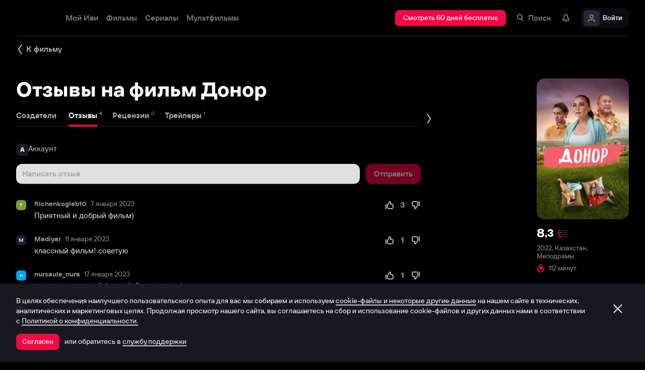

--- FILE ---
content_type: text/html; charset=utf-8
request_url: https://www.ivi.tv/watch/502134/comments
body_size: 44428
content:
<!DOCTYPE html><html lang="ru" prefix="og: https://ogp.me/ns# video: http://ogp.me/ns/video# ya: https://webmaster.yandex.ru/vocabularies/" class="nolimit"><head><meta charSet="utf-8"/><meta name="viewport" content="initial-scale=1, maximum-scale=1, user-scalable=yes, width=device-width"/><base href="https://www.ivi.tv/"/><title>Отзывы на фильм Донор (2022)</title><link rel="preconnect" href="https://thumbs.dfs.ivi.ru"/><link rel="preconnect" href="https://gambit-parent.dfs.ivi.ru"/><link rel="preconnect" href="https://ds-parent.dfs.ivi.ru"/><link rel="preconnect" href="https://solea-parent.dfs.ivi.ru"/><link rel="preconnect" href="https://rocket.ivi.ru"/><link rel="preconnect" href="https://api2.ivi.ru"/><script>
        (function() {
            var isStubDisplayed = false;
            var isSentryReported = false;

            window.addEventListener('error', function(event) {
                var target = event.target || event.srcElement;

                if (!target || !target.getAttribute) {
                    return;
                }

                var dataInfo = target.getAttribute('data-info');

                if (dataInfo !== 'main-script' && dataInfo !== 'main-style') {
                    return;
                }

                var resourceUrl = (target.src || target.href) || 'unknown';
                var isDictionaryError = resourceUrl.indexOf('i18n') !== -1 || resourceUrl.indexOf('playerDictionary') !== -1;

                if (!isDictionaryError && !isStubDisplayed) {
                    isStubDisplayed = true;
                    var stub = document.getElementById('inpblockstub');
                    if (stub) {
                        stub.style.display = 'block';
                    }
                }

                if (!isSentryReported) {
                    isSentryReported = true;

                    try {
                        
        const payload = {
            'project': 'log',
            'logger': 'javascript',
            'platform': 'javascript',
            'request': {
                'headers': {
                    'User-Agent': navigator.userAgent
                },
                'url': window.location.href
            },
            'exception': {
                'values': [{
                    'type': 'Error',
                    'value': 'Main resource load error'
                }],
                'mechanism': {'type': 'generic', 'handled': true}
            },
            'transaction': '<anonymous>',
            'trimHeadFrames': 0,
            'extra': {},
            'breadcrumbs': {},
            'user': {},
            'environment': 'prod',
            'tags': {'isMainResourceLoadError': '1', 'resourceUrl': resourceUrl}
        }

        var errorValue = payload.exception.values[0].value;
        var maxErrorLength = 50000;

        if (errorValue && errorValue.length > maxErrorLength) {
            payload.exception.values[0].value = errorValue.substring(0, maxErrorLength) + '... [truncated]';
        }

        fetch && fetch('//' + document.domain + '/storm/frontlog/api/log/store/?', {
            "headers": {
                "content-type": "text/plain;charset=UTF-8"
            },
            "body": JSON.stringify(payload),
            "method": "POST"
        });
    
                    } catch (sentryError) {
                    }
                }
            }, true);
        })();
    </script><script src="https://yastatic.net/s3/passport-sdk/autofill/v1/sdk-suggest-with-polyfills-latest.js"></script><script type="text/javascript">
                    (function(m,e,t,r,i,k,a){m[i]=m[i]||function(){(m[i].a=m[i].a||[]).push(arguments)};
                    m[i].l=1*new Date();
                    for (var j = 0; j < document.scripts.length; j++) {if (document.scripts[j].src === r) { return; }}
                    k=e.createElement(t),a=e.getElementsByTagName(t)[0],k.async=1,k.src=r,a.parentNode.insertBefore(k,a)})
                    (window, document, "script", "https://mc.yandex.ru/metrika/tag.js", "ym");

                    ym(89754140, "init", {
                        clickmap:true,
                        trackLinks:true,
                        accurateTrackBounce:true,
                        webvisor:true
                    });
                </script><link data-info="main-style" rel="stylesheet" href="https://s3.dfs.ivi.ru/849c829d658baaeff512d766b0db3cce/dist/release_26.01.03_f97fbeda/esnext/storm.bundle.dd87e8.css"/><link data-info="main-style" rel="stylesheet" href="https://s3.dfs.ivi.ru/849c829d658baaeff512d766b0db3cce/dist/release_26.01.03_f97fbeda/esnext/ExtrasPage.b4133e.css"/><script data-info="main-script" defer="" fetchpriority="high" src="https://s3.dfs.ivi.ru/849c829d658baaeff512d766b0db3cce/dist/release_26.01.03_f97fbeda/es5/vendors/react-ecosystem.b0a17f.js"></script><script data-info="main-script" defer="" fetchpriority="high" src="https://s3.dfs.ivi.ru/849c829d658baaeff512d766b0db3cce/dist/release_26.01.03_f97fbeda/es5/vendors/web-cypher.1be355.js"></script><script data-info="main-script" defer="" fetchpriority="high" src="https://s3.dfs.ivi.ru/849c829d658baaeff512d766b0db3cce/dist/release_26.01.03_f97fbeda/esnext/i18n-common-ru-json.e395df.js"></script><script data-info="main-script" defer="" fetchpriority="high" src="https://s3.dfs.ivi.ru/849c829d658baaeff512d766b0db3cce/dist/release_26.01.03_f97fbeda/esnext/i18n-watch-extra-ru-json.403b60.js"></script><script data-info="main-script" defer="" fetchpriority="high" src="https://s3.dfs.ivi.ru/849c829d658baaeff512d766b0db3cce/dist/release_26.01.03_f97fbeda/esnext/ExtrasPageSyncBundle.c7ea69.js"></script><script data-info="main-script" defer="" fetchpriority="high" src="https://s3.dfs.ivi.ru/849c829d658baaeff512d766b0db3cce/dist/release_26.01.03_f97fbeda/esnext/ExtrasPage.b4133e.js"></script><script data-info="main-script" defer="" fetchpriority="high" src="https://s3.dfs.ivi.ru/849c829d658baaeff512d766b0db3cce/dist/release_26.01.03_f97fbeda/esnext/storm.bundle.dd87e8.js"></script><meta name="description" content="Отзывы на фильм Донор (2022)"/><meta property="og:title" content="Донор (Донор, 2022): Все отзывы к фильму на ivi"/><meta property="mrc__share_title" content="Донор (Донор, 2022): Все отзывы к фильму на ivi"/><meta property="og:description" content="Отзывы на фильм Донор (2022)"/><meta property="og:image" content="https://s3.dfs.ivi.ru/849c829d658baaeff512d766b0db3cce/dist/release_26.01.03_f97fbeda/storm/images/social/ivi_1000x523.jpg"/><meta property="og:image:width" content="968"/><meta property="og:image:height" content="504"/><meta name="twitter:card" content="summary_large_image"/><meta name="twitter:image:src" content="https://s3.dfs.ivi.ru/849c829d658baaeff512d766b0db3cce/dist/release_26.01.03_f97fbeda/storm/images/social/ivi_1000x523.jpg"/><link rel="image_src" href="https://s3.dfs.ivi.ru/849c829d658baaeff512d766b0db3cce/dist/release_26.01.03_f97fbeda/storm/images/social/ivi_1000x523.jpg"/><link rel="shortcut icon" type="image/png" href="https://s3.dfs.ivi.ru/849c829d658baaeff512d766b0db3cce/dist/release_26.01.03_f97fbeda/storm/images/favicon/64.png"/><link rel="icon" type="image/png" href="https://s3.dfs.ivi.ru/849c829d658baaeff512d766b0db3cce/dist/release_26.01.03_f97fbeda/storm/images/favicon/64.png"/><link rel="icon" type="image/svg+xml" href="https://s3.dfs.ivi.ru/849c829d658baaeff512d766b0db3cce/dist/release_26.01.03_f97fbeda/storm/images/favicon/favicon.svg"/><link rel="alternate" hrefLang="ru-RU" href="https://www.ivi.ru/watch/502134/comments"/><link rel="alternate" hrefLang="ru-UA" href="https://www.ivi.ru/watch/502134/comments"/><link rel="alternate" hrefLang="ru-KZ" href="https://www.ivi.ru/watch/502134/comments"/><link rel="alternate" hrefLang="ru-BY" href="https://www.ivi.ru/watch/502134/comments"/><link rel="alternate" hrefLang="ru-MD" href="https://www.ivi.ru/watch/502134/comments"/><link rel="alternate" hrefLang="ru-GE" href="https://www.ivi.ru/watch/502134/comments"/><link rel="alternate" hrefLang="ru-KG" href="https://www.ivi.ru/watch/502134/comments"/><link rel="alternate" hrefLang="ru-AM" href="https://www.ivi.ru/watch/502134/comments"/><link rel="alternate" hrefLang="ru-UZ" href="https://www.ivi.ru/watch/502134/comments"/><link rel="alternate" hrefLang="ru-TJ" href="https://www.ivi.ru/watch/502134/comments"/><link rel="alternate" hrefLang="ru-TM" href="https://www.ivi.ru/watch/502134/comments"/><link rel="alternate" hrefLang="uz" href="https://www.ivi.ru/uz/watch/502134/comments"/><link rel="alternate" hrefLang="ru" href="https://www.ivi.tv/watch/502134/comments"/><link rel="alternate" hrefLang="en" href="https://turk.ivi.tv/watch/502134/comments"/><link rel="apple-touch-icon" sizes="57x57" href="https://s3.dfs.ivi.ru/849c829d658baaeff512d766b0db3cce/dist/release_26.01.03_f97fbeda/storm/images/apple/57x57.png"/><link rel="apple-touch-icon-precomposed" sizes="57x57" href="https://s3.dfs.ivi.ru/849c829d658baaeff512d766b0db3cce/dist/release_26.01.03_f97fbeda/storm/images/apple/57x57-precomposed.png"/><link rel="apple-touch-icon" sizes="60x60" href="https://s3.dfs.ivi.ru/849c829d658baaeff512d766b0db3cce/dist/release_26.01.03_f97fbeda/storm/images/apple/60x60.png"/><link rel="apple-touch-icon-precomposed" sizes="60x60" href="https://s3.dfs.ivi.ru/849c829d658baaeff512d766b0db3cce/dist/release_26.01.03_f97fbeda/storm/images/apple/60x60-precomposed.png"/><link rel="apple-touch-icon" sizes="72x72" href="https://s3.dfs.ivi.ru/849c829d658baaeff512d766b0db3cce/dist/release_26.01.03_f97fbeda/storm/images/apple/72x72.png"/><link rel="apple-touch-icon-precomposed" sizes="72x72" href="https://s3.dfs.ivi.ru/849c829d658baaeff512d766b0db3cce/dist/release_26.01.03_f97fbeda/storm/images/apple/72x72-precomposed.png"/><link rel="apple-touch-icon" sizes="76x76" href="https://s3.dfs.ivi.ru/849c829d658baaeff512d766b0db3cce/dist/release_26.01.03_f97fbeda/storm/images/apple/76x76.png"/><link rel="apple-touch-icon-precomposed" sizes="76x76" href="https://s3.dfs.ivi.ru/849c829d658baaeff512d766b0db3cce/dist/release_26.01.03_f97fbeda/storm/images/apple/76x76-precomposed.png"/><link rel="apple-touch-icon" sizes="114x114" href="https://s3.dfs.ivi.ru/849c829d658baaeff512d766b0db3cce/dist/release_26.01.03_f97fbeda/storm/images/apple/114x114.png"/><link rel="apple-touch-icon-precomposed" sizes="114x114" href="https://s3.dfs.ivi.ru/849c829d658baaeff512d766b0db3cce/dist/release_26.01.03_f97fbeda/storm/images/apple/114x114-precomposed.png"/><link rel="apple-touch-icon" sizes="120x120" href="https://s3.dfs.ivi.ru/849c829d658baaeff512d766b0db3cce/dist/release_26.01.03_f97fbeda/storm/images/apple/120x120.png"/><link rel="apple-touch-icon-precomposed" sizes="120x120" href="https://s3.dfs.ivi.ru/849c829d658baaeff512d766b0db3cce/dist/release_26.01.03_f97fbeda/storm/images/apple/120x120-precomposed.png"/><link rel="apple-touch-icon" sizes="144x144" href="https://s3.dfs.ivi.ru/849c829d658baaeff512d766b0db3cce/dist/release_26.01.03_f97fbeda/storm/images/apple/144x144.png"/><link rel="apple-touch-icon-precomposed" sizes="144x144" href="https://s3.dfs.ivi.ru/849c829d658baaeff512d766b0db3cce/dist/release_26.01.03_f97fbeda/storm/images/apple/144x144-precomposed.png"/><link rel="apple-touch-icon" sizes="152x152" href="https://s3.dfs.ivi.ru/849c829d658baaeff512d766b0db3cce/dist/release_26.01.03_f97fbeda/storm/images/apple/152x152.png"/><link rel="apple-touch-icon-precomposed" sizes="152x152" href="https://s3.dfs.ivi.ru/849c829d658baaeff512d766b0db3cce/dist/release_26.01.03_f97fbeda/storm/images/apple/152x152-precomposed.png"/><link rel="apple-touch-icon" href="https://s3.dfs.ivi.ru/849c829d658baaeff512d766b0db3cce/dist/release_26.01.03_f97fbeda/storm/images/apple/57x57.png"/><link rel="apple-touch-icon-precomposed" href="https://s3.dfs.ivi.ru/849c829d658baaeff512d766b0db3cce/dist/release_26.01.03_f97fbeda/storm/images/apple/57x57-precomposed.png"/><link rel="icon" sizes="192x192" href="https://s3.dfs.ivi.ru/849c829d658baaeff512d766b0db3cce/dist/release_26.01.03_f97fbeda/storm/images/apple/192x192-precomposed.png"/><link rel="canonical" href="https://www.ivi.tv/watch/502134/comments"/><meta name="theme-color" content="#100e19"/><meta name="msapplication-navbutton-color" content="#ec174f"/><meta name="mobile-web-app-capable" content="yes"/><meta name="apple-mobile-web-app-capable" content="yes"/><meta name="apple-mobile-web-app-status-bar-style" content="black"/><meta name="application-name" content="ivi.ru"/><meta name="apple-mobile-web-app-title" content="ivi.ru"/><meta name="msapplication-starturl" content="./?utm_source=a2hs_feather"/><meta name="apple-itunes-app" content="app-id=455705533"/><link rel="search" title="Иви" type="application/opensearchdescription+xml" href="/ivi_search.xml"/><link crossorigin="use-credentials" rel="manifest" href="/manifest.json"/></head><body class="basePage  isAbNavigation isAbNavigation"><button style="display:block;z-index:9999;position:fixed;top:0;left:0;bottom:0;right:0;width:100vw;cursor:wait;border:none;background:transparent" id="inpblock"><div id="inpblockstub" style="display:none;position:absolute;left:0;right:0;bottom:0;top:0;background:#100e19"><a style="position:absolute;left:32px;top:17px" href="/"><img class="nbl-picture" height="30px" data-stub="false" src="https://solea-parent.dfs.ivi.ru/picture/ffffff,ffffff/reposition_iviLogoBig.svg"/></a><div style="position:absolute;top:50%;left:0;right:0;transform:translateY(-50%)"><div style="color:white;font-weight:700;font-size:44px;margin-bottom:12px">Ошибка</div><div style="color:#a5a1b2;font-size:20px;line-height:24px;padding-left:16px;padding-right:16px">На сайте проводятся технические работы.</div><div style="color:#a5a1b2;font-size:20px;line-height:24px;padding-left:16px;padding-right:16px">Пожалуйста, зайдите позже.</div></div></div></button><noscript><div><img src="https://mc.yandex.ru/watch/89754140" style="position:absolute;left:-9999px" alt=""/></div></noscript><script defer="">
                dataLayer = [{"is_buyer":false},{"dynx_pagetype":"other","user_auth_status":false,"user_subscribe_status":0,"country_code":"US"}];
                try {
                    if (window.localStorage && window.localStorage.getItem('ivi_user_id')) {
                        dataLayer.push({
                            'user_id': window.localStorage.getItem('ivi_user_id')
                        });
                    }
                } catch (e) {}
            </script><noscript><iframe src="//www.googletagmanager.com/ns.html?id=GTM-TK47DZ" height="0" width="0" style="display:none;visibility:hidden"></iframe></noscript><script id="gtm-counter" defer="">
                (function(w,d,s,l,i){w[l]=w[l]||[];w[l].push({'gtm.start':
                new Date().getTime(),event:'gtm.js'});var f=d.getElementsByTagName(s)[0],
                j=d.createElement(s),dl=l!='dataLayer'?'&l='+l:'';j.async=true;j.src=
                '//www.googletagmanager.com/gtm.js?id='+i+dl;f.parentNode.insertBefore(j,f);
                })(window,document,'script','dataLayer','GTM-TK47DZ');
            </script><script defer="">
                dataLayer.push({
                    'GAwithGTM': 'yes'
                });
            </script><div id="root" class="basePage__inner"><div id="hiddenPerformanceMarkElement" style="display:none"></div><div id="search-root"></div><div class="page-wrapper"><section class="pageSection movieDetails__pageSection"><div class="pageSection__container"><div class="pageSection__container-inner"><a data-test="back_to_content" class="nbl-simpleControlButton nbl-simpleControlButton_size_acor nbl-simpleControlButton_style_kark movie-extras__nbl-simpleControlButton" href="/watch/502134"><div class="nbl-simpleControlButton__content"><div class="nbl-simpleControlButton__iconWrapper"><img src="https://solea-parent.dfs.ivi.ru/icon/ffffff,ffffff/arrowLeft_8x20.svg" class="nbl-iconSvg nbl-simpleControlButton__nbl-iconSvg" style="width:8px;height:20px"/></div><div class="nbl-simpleControlButton__caption">К фильму</div></div></a><div class="movie-extras movieDetails__movie-extras movieDetails__movie-feedback"><div class="movie-extras__main-block"><h1 class="movie-extras__title">Отзывы на фильм Донор</h1><div class="movie-extras__ivi-tabs"><div class="nbl-scrollableTabs nbl-scrollableTabs nbl-scrollableTabs_variation_vex"><div class="nbl-scrollpane nbl-scrollpane nbl-scrollpane_variation_crein nbl-scrollableTabs__nbl-scrollpane"><div class="nbl-scrollpane__arrow nbl-scrollpane__arrow_prev nbl-scrollpane__arrow_disabled"><span class="nbl-scrollpane__arrowIcon nbl-scrollpane__arrowIcon_prev"></span></div><div class="nbl-scrollpane__viewport"><div class="nbl-scrollpane__content" style="transform:translatex(-0px)"><div class="nbl-tabs nbl-tabs_style_fir nbl-scrollableTabs__nbl-tabs"><div class="nbl-tabs__inner"><div class="nbl-tabs__gutter"></div><a data-index="tab_actors" class="nbl-tabsItem nbl-tabs__nbl-tabsItem" href="/watch/502134/person"><div class="nbl-tabsItem__textBlock"><div class="nbl-tabsItem__captionRow"><div class="nbl-tabsItem__caption">Создатели</div><div class="nbl-superscript nbl-superscript_style_default nbl-superscript_size_kisa nbl-tabsItem__nbl-superscript"><div class="nbl-superscript__text"></div></div></div></div><div class="nbl-tabsItem__stripe"></div></a><a data-index="tab_comments" class="nbl-tabsItem nbl-tabsItem_selected nbl-tabs__nbl-tabsItem" href="/watch/502134/comments"><div class="nbl-tabsItem__textBlock"><div class="nbl-tabsItem__captionRow"><div class="nbl-tabsItem__caption">Отзывы</div><div class="nbl-superscript nbl-superscript_style_default nbl-superscript_size_kisa nbl-tabsItem__nbl-superscript"><div class="nbl-superscript__text">4</div></div></div></div><div class="nbl-tabsItem__stripe"></div></a><a data-index="tab_reviews" class="nbl-tabsItem nbl-tabs__nbl-tabsItem" href="/watch/502134/reviews"><div class="nbl-tabsItem__textBlock"><div class="nbl-tabsItem__captionRow"><div class="nbl-tabsItem__caption">Рецензии</div><div class="nbl-superscript nbl-superscript_style_default nbl-superscript_size_kisa nbl-tabsItem__nbl-superscript"><div class="nbl-superscript__text">0</div></div></div></div><div class="nbl-tabsItem__stripe"></div></a><a data-index="tab_trailers" class="nbl-tabsItem nbl-tabs__nbl-tabsItem" href="/watch/502134/trailers"><div class="nbl-tabsItem__textBlock"><div class="nbl-tabsItem__captionRow"><div class="nbl-tabsItem__caption">Трейлеры</div><div class="nbl-superscript nbl-superscript_style_default nbl-superscript_size_kisa nbl-tabsItem__nbl-superscript"><div class="nbl-superscript__text">1</div></div></div></div><div class="nbl-tabsItem__stripe"></div></a></div></div></div></div><div class="nbl-scrollpane__arrow nbl-scrollpane__arrow_next nbl-scrollpane__arrow_disabled"><span class="nbl-scrollpane__arrowIcon nbl-scrollpane__arrowIcon_next"></span></div></div></div></div><div class="movie-extras__content movie-extras__content_feedback"><form class="movie-extras__form"><div class="userData movie-extras__userData"><div class="nbl-avatar nbl-avatar_size_athena nbl-avatar_isFullyRounded_0 nbl-avatar_available userData__nbl-avatar"><div class="nbl-avatar__body"><div class="nbl-avatar__text">А</div></div></div><div class="userData__userName">Аккаунт</div></div><div class="movie-extras__nbl-input nbl-input nbl-input_style_xenon nbl-input_type_pascal nbl-input_iconType_none"><div class="nbl-input__body"><input data-test="comments_input_comment" autoComplete="off" autofocus="" class="nbl-input__editbox" type="text" value=""/><div class="nbl-input__overlays"><div class="nbl-input__placeholder">Написать отзыв</div><div class="nbl-input__stripe"></div></div></div></div><div class="movie-extras__form-footer"><button type="button" class="nbl-button nbl-button_style_makoto nbl-button_size_shinnok nbl-button_hasBadge_0 movie-extras__nbl-button movie-extras__nbl-button_close-form"><div class="nbl-button__primaryText">Отменить</div></button><button type="submit" data-test="comments_send_comment" disabled="" class="nbl-button nbl-button_disabled nbl-button_style_kioshi nbl-button_size_shinnok nbl-button_hasBadge_0 movie-extras__nbl-button"><div class="nbl-button__primaryText">Отправить</div></button></div></form><ul class="movie-extras__comment-list"><li class="movie-extras__item" data-test="comments_comment_block"><header class="movie-extras__item-header"><div class="nbl-avatar nbl-avatar_size_lugano nbl-avatar_isFullyRounded_0 nbl-avatar_available movie-extras__nbl-avatar" data-test="comments_user_avatar"><div class="nbl-avatar__body"><div class="nbl-avatar__bgPicture" style="background-image:url(https://s3.dfs.ivi.ru/849c829d658baaeff512d766b0db3cce/dist/release_26.01.03_f97fbeda/storm/images/avatarBg/beirut.jpg)"></div><div class="nbl-avatar__text">f</div></div></div><cite class="movie-extras__item-cite">filchenkogleb10</cite><time class="movie-extras__item-date" dateTime="2023-01-07">7 января 2023</time><div class="vote movie-extras__vote"><div class="nbl-score nbl-score_mode_initial nbl-score_textMode_initial vote__nbl-score"><div class="nbl-simpleControlButton nbl-score__like"><div class="nbl-simpleControlButton__content"><div class="nbl-simpleControlButton__iconWrapper"><div class="nbl-iconSvg nbl-simpleControlButton__nbl-iconSvg"></div></div></div></div><div class="nbl-score__counter">3</div><div class="nbl-simpleControlButton nbl-score__dislike"><div class="nbl-simpleControlButton__content"><div class="nbl-simpleControlButton__iconWrapper"><div class="nbl-iconSvg nbl-simpleControlButton__nbl-iconSvg"></div></div></div></div></div></div></header><div class="clause"><div class="clause__text"><p data-test="comments_text_comment">Приятный и добрый фильм)</p></div></div></li><li class="movie-extras__item" data-test="comments_comment_block"><header class="movie-extras__item-header"><div class="nbl-avatar nbl-avatar_size_lugano nbl-avatar_isFullyRounded_0 nbl-avatar_available movie-extras__nbl-avatar" data-test="comments_user_avatar"><div class="nbl-avatar__body"><div class="nbl-avatar__bgPicture" style="background-image:url(https://s3.dfs.ivi.ru/849c829d658baaeff512d766b0db3cce/dist/release_26.01.03_f97fbeda/storm/images/avatarBg/varna.jpg)"></div><div class="nbl-avatar__text">M</div></div></div><cite class="movie-extras__item-cite">Madiyar</cite><time class="movie-extras__item-date" dateTime="2023-01-11">11 января 2023</time><div class="vote movie-extras__vote"><div class="nbl-score nbl-score_mode_initial nbl-score_textMode_initial vote__nbl-score"><div class="nbl-simpleControlButton nbl-score__like"><div class="nbl-simpleControlButton__content"><div class="nbl-simpleControlButton__iconWrapper"><div class="nbl-iconSvg nbl-simpleControlButton__nbl-iconSvg"></div></div></div></div><div class="nbl-score__counter">1</div><div class="nbl-simpleControlButton nbl-score__dislike"><div class="nbl-simpleControlButton__content"><div class="nbl-simpleControlButton__iconWrapper"><div class="nbl-iconSvg nbl-simpleControlButton__nbl-iconSvg"></div></div></div></div></div></div></header><div class="clause"><div class="clause__text"><p data-test="comments_text_comment">классный фильм! советую</p></div></div></li><li class="movie-extras__item" data-test="comments_comment_block"><header class="movie-extras__item-header"><div class="nbl-avatar nbl-avatar_size_lugano nbl-avatar_isFullyRounded_0 nbl-avatar_available movie-extras__nbl-avatar" data-test="comments_user_avatar"><div class="nbl-avatar__body"><div class="nbl-avatar__bgPicture" style="background-image:url(https://s3.dfs.ivi.ru/849c829d658baaeff512d766b0db3cce/dist/release_26.01.03_f97fbeda/storm/images/avatarBg/alexandria.jpg)"></div><div class="nbl-avatar__text">n</div></div></div><cite class="movie-extras__item-cite">nursaule_nura</cite><time class="movie-extras__item-date" dateTime="2023-01-17">17 января 2023</time><div class="vote movie-extras__vote"><div class="nbl-score nbl-score_mode_initial nbl-score_textMode_initial vote__nbl-score"><div class="nbl-simpleControlButton nbl-score__like"><div class="nbl-simpleControlButton__content"><div class="nbl-simpleControlButton__iconWrapper"><div class="nbl-iconSvg nbl-simpleControlButton__nbl-iconSvg"></div></div></div></div><div class="nbl-score__counter">1</div><div class="nbl-simpleControlButton nbl-score__dislike"><div class="nbl-simpleControlButton__content"><div class="nbl-simpleControlButton__iconWrapper"><div class="nbl-iconSvg nbl-simpleControlButton__nbl-iconSvg"></div></div></div></div></div></div></header><div class="clause"><div class="clause__text"><p data-test="comments_text_comment">советую, классный фильм!! Со смыслом!</p></div></div></li><li class="movie-extras__item" data-test="comments_comment_block"><header class="movie-extras__item-header"><div class="nbl-avatar nbl-avatar_size_lugano nbl-avatar_isFullyRounded_0 nbl-avatar_available movie-extras__nbl-avatar" data-test="comments_user_avatar"><div class="nbl-avatar__body"><div class="nbl-avatar__bgPicture" style="background-image:url(https://s3.dfs.ivi.ru/849c829d658baaeff512d766b0db3cce/dist/release_26.01.03_f97fbeda/storm/images/avatarBg/rome.jpg)"></div><div class="nbl-avatar__text">K</div></div></div><cite class="movie-extras__item-cite">Koshanai</cite><time class="movie-extras__item-date" dateTime="2023-01-05">5 января 2023</time><div class="vote movie-extras__vote"><div class="nbl-score nbl-score_mode_initial nbl-score_textMode_initial vote__nbl-score"><div class="nbl-simpleControlButton nbl-score__like"><div class="nbl-simpleControlButton__content"><div class="nbl-simpleControlButton__iconWrapper"><div class="nbl-iconSvg nbl-simpleControlButton__nbl-iconSvg"></div></div></div></div><div class="nbl-score__counter">-1</div><div class="nbl-simpleControlButton nbl-score__dislike"><div class="nbl-simpleControlButton__content"><div class="nbl-simpleControlButton__iconWrapper"><div class="nbl-iconSvg nbl-simpleControlButton__nbl-iconSvg"></div></div></div></div></div></div></header><div class="clause"><div class="clause__text"><p data-test="comments_text_comment">Со смыслом</p></div></div></li></ul></div></div><div class="aside-poster-block movie-extras__aside-poster-block"><a class="nbl-link aside-poster-block movie-extras__aside-poster-block__nbl-link" href="/watch/502134"><div data-test="content_poster" class="nbl-poster nbl-poster_type_poster nbl-poster_extrasMode_rusk aside-poster-block__nbl-poster"><div class="nbl-poster__imageWrapper"><img class="nbl-poster__image" data-stub="false" src="https://thumbs.dfs.ivi.ru/storage0/contents/4/6/38339f6956432fb3f13a24358258de.jpg/160x245/?q=85&amp;mod=to_webp"/></div></div></a><div class="aside-poster-block__description" data-test="content_description"><div class="aside-poster-block__nbl-ratingCompact nbl-ratingCompact nbl-ratingCompact_style_utis nbl-ratingCompact_hasExtra_0"><div class="nbl-ratingCompact__value"><div class="nbl-ratingCompact__valueInteger">8</div><div class="nbl-ratingCompact__valueFraction">,<!-- -->3</div></div><div class="nbl-ratingCompact__graph nbl-ratingCompact__graph_filled"><div class="nbl-progressBar nbl-progressBar_isRoundingEnabled_0 nbl-progressBar_hasHoverBar_0 nbl-progressBar_direction_leftToRight nbl-ratingCompact__nbl-progressBar"><div class="nbl-progressBar__backBar"></div><div class="nbl-progressBar__valueBar" style="width:25%"></div></div><div class="nbl-progressBar nbl-progressBar_isRoundingEnabled_0 nbl-progressBar_hasHoverBar_0 nbl-progressBar_direction_leftToRight nbl-ratingCompact__nbl-progressBar"><div class="nbl-progressBar__backBar"></div><div class="nbl-progressBar__valueBar" style="width:34%"></div></div><div class="nbl-progressBar nbl-progressBar_isRoundingEnabled_0 nbl-progressBar_hasHoverBar_0 nbl-progressBar_direction_leftToRight nbl-ratingCompact__nbl-progressBar"><div class="nbl-progressBar__backBar"></div><div class="nbl-progressBar__valueBar" style="width:21%"></div></div><div class="nbl-progressBar nbl-progressBar_isRoundingEnabled_0 nbl-progressBar_hasHoverBar_0 nbl-progressBar_direction_leftToRight nbl-ratingCompact__nbl-progressBar"><div class="nbl-progressBar__backBar"></div><div class="nbl-progressBar__valueBar" style="width:37%"></div></div></div></div><div class="aside-poster-block__text">2022, Казахстан, Мелодрамы</div><div class="nbl-iconedText nbl-iconedText_style_defi nbl-iconedText_size_ayame"><img src="https://solea-parent.dfs.ivi.ru/icon/f30745,f30745/rent_16.svg" class="nbl-iconSvg nbl-iconedText__nbl-iconSvg"/><div class="nbl-iconedText__textBlock"><div class="nbl-iconedText__title">112 минут</div></div></div></div></div></div></div></div></section></div><header class="headerTop__innerWrapper" style="position:absolute;width:100%"><div id="headerTop" class="headerTop headerTop_state_init headerTop_hasDropdownMenu headerTop_page_watch_extra"><div class="headerTop__grid"><div class="headerTop__grid-inner"><div class="headerTop__body"><div class="headerTop__content"><div data-test="header_logo" class="headerTop__headerLogo headerLogo" itemscope="" itemType="http://schema.org/Organization"><div class="headerLogo__body"><a class="headerLogo__link" itemProp="url" title="Онлайн-кинотеатр Иви" href="https://www.ivi.tv/"><span class="headerLogo__text" itemProp="name">Иви</span><img class="nbl-picture" itemProp="logo" alt="Иви" data-stub="false" src="https://solea-parent.dfs.ivi.ru/picture/f30745,ffffff/ivi_newYear_logo.svg"/></a></div></div><link data-info="main-style" rel="stylesheet" href="https://s3.dfs.ivi.ru/849c829d658baaeff512d766b0db3cce/dist/release_26.01.03_f97fbeda/esnext/HeaderMenu.494d3b.css"/><div id="LazyBlock-HeaderMenu-1" style="display:contents;pointer-events:none"><div class="headerTop__headerMenu headerMenu headerMenu_hasFullDropdown"><nav class="headerMenu__navigation"><ul class="headerMenu__list"><li class="headerMenu__listItem"><div data-test="menu_section_my_ivi" class="nbl-button nbl-button_style_sairo nbl-button_size_stryker nbl-button_hasBadge_0"><div class="nbl-button__primaryText">Мой Иви</div></div></li><li class="headerMenu__listItem headerMenu__listItem_expanding"><a data-test="menu_section_films" title="Фильмы онлайн" class="nbl-button nbl-button_style_sairo nbl-button_size_stryker nbl-button_hasBadge_0" href="https://www.ivi.tv/movies"><div class="nbl-button__primaryText">Фильмы</div></a><!--$--><div class="headerDropdown movies_menu_item"><div class="headerDropdown__body"><div class="headerDropdown__grid"><div class="dropdownContent" data-testid="headerDropdownBody"><div class="dropdownContent__doubleColumn"><div class="dropdownLinksList"><div class="dropdownLinksList__title">Жанры</div><div class="dropdownLinksList__list"><div class="dropdownLinksList__item"><a title="Смотреть боевики онлайн" class="nbl-link nbl-link_style_reska" href="https://www.ivi.tv/movies/boeviki">Боевики</a></div><div class="dropdownLinksList__item"><a title="Смотреть военное кино онлайн" class="nbl-link nbl-link_style_reska" href="https://www.ivi.tv/movies/voennye">Военные</a></div><div class="dropdownLinksList__item"><a title="Смотреть детективное кино онлайн " class="nbl-link nbl-link_style_reska" href="https://www.ivi.tv/movies/detective">Детективы</a></div><div class="dropdownLinksList__item"><a title="Смотреть семейные фильмы онлайн" class="nbl-link nbl-link_style_reska" href="https://www.ivi.tv/movies/dlya_vsej_semi">Для всей семьи</a></div><div class="dropdownLinksList__item"><a title="Смотреть детское кино онлайн" class="nbl-link nbl-link_style_reska" href="https://www.ivi.tv/movies/detskiy">Для детей</a></div><div class="dropdownLinksList__item"><a title="Смотреть кинодрамы онлайн" class="nbl-link nbl-link_style_reska" href="https://www.ivi.tv/movies/drama">Драмы</a></div><div class="dropdownLinksList__item"><a title="Смотреть исторические фильмы онлайн" class="nbl-link nbl-link_style_reska" href="https://www.ivi.tv/movies/istoricheskie">Исторические</a></div><div class="dropdownLinksList__item"><a title="Смотреть комедии онлайн" class="nbl-link nbl-link_style_reska" href="https://www.ivi.tv/movies/comedy">Комедии</a></div><div class="dropdownLinksList__item"><a title="Смотреть криминальные фильмы онлайн" class="nbl-link nbl-link_style_reska" href="https://www.ivi.tv/movies/crime">Криминал</a></div><div class="dropdownLinksList__item"><a title="Смотреть мелодрамы онлайн" class="nbl-link nbl-link_style_reska" href="https://www.ivi.tv/movies/melodramy">Мелодрамы</a></div><div class="dropdownLinksList__item"><a title="Смотреть приключенческое кино онлайн" class="nbl-link nbl-link_style_reska" href="https://www.ivi.tv/movies/adventures">Приключения</a></div><div class="dropdownLinksList__item"><a title="Смотреть триллеры онлайн" class="nbl-link nbl-link_style_reska" href="https://www.ivi.tv/movies/thriller">Триллеры</a></div><div class="dropdownLinksList__item"><a title="Смотреть фильмы ужасов онлайн" class="nbl-link nbl-link_style_reska" href="https://www.ivi.tv/movies/horror">Ужасы</a></div><div class="dropdownLinksList__item"><a title="Смотреть фантастику онлайн" class="nbl-link nbl-link_style_reska" href="https://www.ivi.tv/movies/fantastika">Фантастика</a></div><div class="dropdownLinksList__item"><a title="Смотреть фильмы фэнтези онлайн" class="nbl-link nbl-link_style_reska" href="https://www.ivi.tv/movies/fentezi">Фэнтези</a></div></div></div></div><div class="dropdownContent__singleColumn"><div class="dropdownLinksList"><div class="dropdownLinksList__title">Страны</div><div class="dropdownLinksList__list"><div class="dropdownLinksList__item"><a title="Смотреть русские фильмы онлайн" class="nbl-link nbl-link_style_reska" href="https://www.ivi.tv/movies/ru">Русские</a></div><div class="dropdownLinksList__item"><a title="Смотреть зарубежные фильмы онлайн" class="nbl-link nbl-link_style_reska" href="https://www.ivi.tv/movies/foreign">Зарубежные</a></div><div class="dropdownLinksList__item"><a title="Смотреть советское кино онлайн" class="nbl-link nbl-link_style_reska" href="https://www.ivi.tv/movies/su">Советское кино</a></div></div></div><div class="dropdownLinksList"><div class="dropdownLinksList__title">Годы</div><div class="dropdownLinksList__list"><div class="dropdownLinksList__item"><a title="Смотреть фильмы 2025 года онлайн" class="nbl-link nbl-link_style_reska" href="https://www.ivi.tv/movies/2025">Фильмы 2025 года</a></div><div class="dropdownLinksList__item"><a title="Смотреть фильмы 2024 года онлайн" class="nbl-link nbl-link_style_reska" href="https://www.ivi.tv/movies/2024">Фильмы 2024 года</a></div><div class="dropdownLinksList__item"><a title="Смотреть фильмы 2023 года онлайн" class="nbl-link nbl-link_style_reska" href="https://www.ivi.tv/movies/2023">Фильмы 2023 года</a></div><div class="dropdownLinksList__item"><a title="Смотреть фильмы 2022 года онлайн" class="nbl-link nbl-link_style_reska" href="https://www.ivi.tv/movies/2022">Фильмы 2022 года</a></div><div class="dropdownLinksList__item"><a title="Смотреть фильмы 2021 года онлайн" class="nbl-link nbl-link_style_reska" href="https://www.ivi.tv/movies/2021">Фильмы 2021 года</a></div></div></div></div><div class="dropdownContent__sideContent"><div class="nbl-tabs nbl-tabs_variation_molku nbl-tabs_style_rose nbl-tabs_hasNativeScroll dropdownContent__nbl-tabs"><div class="nbl-tabs__inner"><div class="nbl-tabs__gutter"><div class="nbl-tabs__gutterStripe"></div></div><a title="Смотреть новинки" class="nbl-tabsItem nbl-tabsItem_selected nbl-tabs__nbl-tabsItem" href="https://www.ivi.tv/new/movie-new"><div class="nbl-tabsItem__textBlock"><div class="nbl-tabsItem__captionRow"><div class="nbl-tabsItem__caption">Новинки</div></div></div></a><a title="Подборки" class="nbl-tabsItem nbl-tabs__nbl-tabsItem" href="https://www.ivi.tv/collections"><div class="nbl-tabsItem__textBlock"><div class="nbl-tabsItem__captionRow"><div class="nbl-tabsItem__caption">Подборки</div></div></div></a><a title="Иви.Рейтинг" class="nbl-tabsItem nbl-tabs__nbl-tabsItem" href="https://www.ivi.tv/movies/all?ivi_rating_10_gte=7&amp;sort=ivi&amp;rating_part=main&amp;rating_model=ready"><div class="nbl-tabsItem__textBlock"><div class="nbl-tabsItem__captionRow"><div class="nbl-tabsItem__caption">Иви.Рейтинг</div></div></div></a><a title="Смотреть трейлеры" class="nbl-tabsItem nbl-tabs__nbl-tabsItem" href="https://www.ivi.tv/trailers"><div class="nbl-tabsItem__textBlock"><div class="nbl-tabsItem__captionRow"><div class="nbl-tabsItem__caption">Трейлеры</div></div></div></a><a title="Новинки подписки" class="nbl-tabsItem nbl-tabs__nbl-tabsItem" href="https://www.ivi.ru/collections/very-new-svod?sort=priority_in_collection"><div class="nbl-tabsItem__textBlock"><div class="nbl-tabsItem__captionRow"><div class="nbl-tabsItem__caption">Новинки подписки</div></div></div></a></div></div><div class="dropdownContent__sideContentWidget dropdownContent__sideContentWidget"><a class="nbl-button nbl-button_textAlign_center nbl-button_iconMode_withIcon nbl-button_style_iekichi nbl-button_size_shinnok nbl-button_hasBadge_0" href="https://www.ivi.ru/pages/tvsmart/"><div class="nbl-button__primaryText"><div class="nbl-button__iconWrapper"><img src="https://solea-parent.dfs.ivi.ru/icon/ffffff,ffffff/smartTvPromo_16.svg" class="nbl-iconSvg nbl-button__nbl-iconSvg"/></div>Смотреть на SmartTV</div></a></div></div></div></div></div></div><!--/$--></li><li class="headerMenu__listItem headerMenu__listItem_expanding"><a data-test="menu_section_menu_serials" title="Сериалы онлайн" class="nbl-button nbl-button_style_sairo nbl-button_size_stryker nbl-button_hasBadge_0" href="https://www.ivi.tv/series"><div class="nbl-button__primaryText">Сериалы</div></a><!--$--><div class="headerDropdown series_menu_item"><div class="headerDropdown__body"><div class="headerDropdown__grid"><div class="dropdownContent" data-testid="headerDropdownBody"><div class="dropdownContent__doubleColumn"><div class="dropdownLinksList"><div class="dropdownLinksList__title">Жанры</div><div class="dropdownLinksList__list"><div class="dropdownLinksList__item"><a title="Смотреть сериалы в жанре боевики онлайн" class="nbl-link nbl-link_style_reska" href="https://www.ivi.tv/series/boeviki">Боевики</a></div><div class="dropdownLinksList__item"><a title="Смотреть военные сериалы онлайн" class="nbl-link nbl-link_style_reska" href="https://www.ivi.tv/series/voennye">Военные</a></div><div class="dropdownLinksList__item"><a title="Смотреть детективные сериалы онлайн" class="nbl-link nbl-link_style_reska" href="https://www.ivi.tv/series/detective">Детективы</a></div><div class="dropdownLinksList__item"><a title="Смотреть детские сериалы онлайн" class="nbl-link nbl-link_style_reska" href="https://www.ivi.tv/series/detskoe">Для детей</a></div><div class="dropdownLinksList__item"><a title="Смотреть драматические сериалы онлайн" class="nbl-link nbl-link_style_reska" href="https://www.ivi.tv/series/dramy">Драмы</a></div><div class="dropdownLinksList__item"><a title="Смотреть исторические сериалы онлайн" class="nbl-link nbl-link_style_reska" href="https://www.ivi.tv/series/history">Исторические</a></div><div class="dropdownLinksList__item"><a title="Смотреть комедийные сериалы онлайн" class="nbl-link nbl-link_style_reska" href="https://www.ivi.tv/series/comedy">Комедийные</a></div><div class="dropdownLinksList__item"><a title="Смотреть криминальные сериалы онлайн" class="nbl-link nbl-link_style_reska" href="https://www.ivi.tv/series/crime">Криминал</a></div><div class="dropdownLinksList__item"><a title="Смотреть фильмы медицинские онлайн" class="nbl-link nbl-link_style_reska" href="https://www.ivi.tv/series/medicine">Медицинские</a></div><div class="dropdownLinksList__item"><a title="Смотреть сериалы в жанре мелодрамы онлайн" class="nbl-link nbl-link_style_reska" href="https://www.ivi.tv/series/melodramyi">Мелодрамы</a></div><div class="dropdownLinksList__item"><a title="Смотреть мистические сериалы онлайн" class="nbl-link nbl-link_style_reska" href="https://www.ivi.tv/series/misticheskie">Мистические</a></div><div class="dropdownLinksList__item"><a title="Смотреть сериалы триллеры онлайн" class="nbl-link nbl-link_style_reska" href="https://www.ivi.tv/series/thriller">Триллеры</a></div><div class="dropdownLinksList__item"><a title="Смотреть фантастические сериалы онлайн" class="nbl-link nbl-link_style_reska" href="https://www.ivi.tv/series/scifi">Фантастические</a></div><div class="dropdownLinksList__item"><a title="Смотреть сериалы фэнтези онлайн" class="nbl-link nbl-link_style_reska" href="https://www.ivi.tv/series/fantasy">Фэнтези</a></div></div></div></div><div class="dropdownContent__singleColumn"><div class="dropdownLinksList"><div class="dropdownLinksList__title">Страны</div><div class="dropdownLinksList__list"><div class="dropdownLinksList__item"><a title="Русские сериалы онлайн" class="nbl-link nbl-link_style_reska" href="https://www.ivi.tv/series/ru">Русские</a></div><div class="dropdownLinksList__item"><a title="Зарубежные сериалы онлайн" class="nbl-link nbl-link_style_reska" href="https://www.ivi.tv/series/foreign">Зарубежные</a></div><div class="dropdownLinksList__item"><a title="Турецкие сериалы онлайн" class="nbl-link nbl-link_style_reska" href="https://www.ivi.tv/series/tr">Турецкие</a></div></div></div><div class="dropdownLinksList"><div class="dropdownLinksList__title">Годы</div><div class="dropdownLinksList__list"><div class="dropdownLinksList__item"><a title="Смотреть сериалы 2025 онлайн" class="nbl-link nbl-link_style_reska" href="https://www.ivi.tv/series/2025">Сериалы 2025 года</a></div><div class="dropdownLinksList__item"><a title="Смотреть сериалы 2024 онлайн" class="nbl-link nbl-link_style_reska" href="https://www.ivi.tv/series/2024">Сериалы 2024 года</a></div><div class="dropdownLinksList__item"><a title="Смотреть сериалы 2023 онлайн" class="nbl-link nbl-link_style_reska" href="https://www.ivi.tv/series/2023">Сериалы 2023 года</a></div><div class="dropdownLinksList__item"><a title="Смотреть сериалы 2022 онлайн" class="nbl-link nbl-link_style_reska" href="https://www.ivi.tv/series/2022">Сериалы 2022 года</a></div><div class="dropdownLinksList__item"><a title="Смотреть сериалы 2021 онлайн" class="nbl-link nbl-link_style_reska" href="https://www.ivi.tv/series/2021">Сериалы 2021 года</a></div></div></div></div><div class="dropdownContent__sideContent"><div class="nbl-tabs nbl-tabs_variation_molku nbl-tabs_style_rose nbl-tabs_hasNativeScroll dropdownContent__nbl-tabs"><div class="nbl-tabs__inner"><div class="nbl-tabs__gutter"><div class="nbl-tabs__gutterStripe"></div></div><a title="Смотреть новинки" class="nbl-tabsItem nbl-tabsItem_selected nbl-tabs__nbl-tabsItem" href="https://www.ivi.tv/new/series-new"><div class="nbl-tabsItem__textBlock"><div class="nbl-tabsItem__captionRow"><div class="nbl-tabsItem__caption">Новинки</div></div></div></a><a title="Иви.Рейтинг" class="nbl-tabsItem nbl-tabs__nbl-tabsItem" href="https://www.ivi.tv/series/all?ivi_rating_10_gte=7&amp;sort=ivi&amp;rating_part=main&amp;rating_model=ready"><div class="nbl-tabsItem__textBlock"><div class="nbl-tabsItem__captionRow"><div class="nbl-tabsItem__caption">Иви.Рейтинг</div></div></div></a><a title="Смотреть сериалы в HD онлайн" class="nbl-tabsItem nbl-tabs__nbl-tabsItem" href="https://www.ivi.tv/collections/series-hd"><div class="nbl-tabsItem__textBlock"><div class="nbl-tabsItem__captionRow"><div class="nbl-tabsItem__caption">Сериалы в HD</div></div></div></a></div></div><div class="dropdownContent__sideContentWidget dropdownContent__sideContentWidget"><a class="nbl-button nbl-button_textAlign_center nbl-button_iconMode_withIcon nbl-button_style_iekichi nbl-button_size_shinnok nbl-button_hasBadge_0" href="https://www.ivi.ru/pages/tvsmart/"><div class="nbl-button__primaryText"><div class="nbl-button__iconWrapper"><img src="https://solea-parent.dfs.ivi.ru/icon/ffffff,ffffff/smartTvPromo_16.svg" class="nbl-iconSvg nbl-button__nbl-iconSvg"/></div>Смотреть на SmartTV</div></a></div></div></div></div></div></div><!--/$--></li><li class="headerMenu__listItem headerMenu__listItem_expanding"><a data-test="menu_section_kids" title="Мультфильмы онлайн" class="nbl-button nbl-button_style_sairo nbl-button_size_stryker nbl-button_hasBadge_0" href="https://www.ivi.tv/animation"><div class="nbl-button__primaryText">Мультфильмы</div></a><!--$--><div class="headerDropdown animation_menu_item"><div class="headerDropdown__body"><div class="headerDropdown__grid"><div class="dropdownContent" data-testid="headerDropdownBody"><div class="dropdownContent__doubleColumn"><div class="dropdownLinksList"><div class="dropdownLinksList__title">Жанры</div><div class="dropdownLinksList__list"><div class="dropdownLinksList__item"><a title="Смотреть аниме мультфильм онлайн" class="nbl-link nbl-link_style_reska" href="https://www.ivi.tv/animation/anime">Аниме</a></div><div class="dropdownLinksList__item"><a title="Смотреть семейные мультфильмы онлайн" class="nbl-link nbl-link_style_reska" href="https://www.ivi.tv/animation/dlya_vsej_semi">Для всей семьи</a></div><div class="dropdownLinksList__item"><a title="Смотреть детские мультики онлайн" class="nbl-link nbl-link_style_reska" href="https://www.ivi.tv/animation/detskie">Для детей</a></div><div class="dropdownLinksList__item"><a title="Смотреть фильмы комедия онлайн" class="nbl-link nbl-link_style_reska" href="https://www.ivi.tv/animation/comedy">Комедия</a></div><div class="dropdownLinksList__item"><a title="Смотреть полнометражные мультики онлайн" class="nbl-link nbl-link_style_reska" href="https://www.ivi.tv/animation/polnometrazhnye">Полнометражные</a></div><div class="dropdownLinksList__item"><a title="Смотреть приключенческие мультфильмы онлайн" class="nbl-link nbl-link_style_reska" href="https://www.ivi.tv/animation/adventure">Приключения</a></div><div class="dropdownLinksList__item"><a title="Смотреть развивающие мультфильмы онлайн" class="nbl-link nbl-link_style_reska" href="https://www.ivi.tv/animation/razvivayuschie">Развивающие</a></div><div class="dropdownLinksList__item"><a title="Смотреть анимационные сериалы онлайн" class="nbl-link nbl-link_style_reska" href="https://www.ivi.tv/animation/serialy">Сериалы</a></div><div class="dropdownLinksList__item"><a title="Смотреть мультфильмы фэнтези онлайн" class="nbl-link nbl-link_style_reska" href="https://www.ivi.tv/animation/fantasy">Фэнтези</a></div></div></div></div><div class="dropdownContent__singleColumn"><div class="dropdownLinksList"><div class="dropdownLinksList__title">Страны</div><div class="dropdownLinksList__list"><div class="dropdownLinksList__item"><a title="Русские российские мультики" class="nbl-link nbl-link_style_reska" href="https://www.ivi.tv/animation/ru">Русские</a></div><div class="dropdownLinksList__item"><a title="Американские мультики онлайн" class="nbl-link nbl-link_style_reska" href="https://www.ivi.tv/animation/us">Американские</a></div><div class="dropdownLinksList__item"><a title="Зарубежные мультики онлайн" class="nbl-link nbl-link_style_reska" href="https://www.ivi.tv/animation/foreign">Зарубежные</a></div></div></div><div class="dropdownLinksList"><div class="dropdownLinksList__title">Годы</div><div class="dropdownLinksList__list"><div class="dropdownLinksList__item"><a title="Смотреть мультфильмы 2025 года онлайн" class="nbl-link nbl-link_style_reska" href="https://www.ivi.tv/animation/2025">Мультики 2025 года</a></div><div class="dropdownLinksList__item"><a title="Смотреть мультфильмы 2024 года онлайн" class="nbl-link nbl-link_style_reska" href="https://www.ivi.tv/animation/2024">Мультики 2024 года</a></div><div class="dropdownLinksList__item"><a title="Смотреть мультфильмы 2023 года онлайн" class="nbl-link nbl-link_style_reska" href="https://www.ivi.tv/animation/2023">Мультики 2023 года</a></div><div class="dropdownLinksList__item"><a title="Смотреть мультфильмы 2022 года онлайн" class="nbl-link nbl-link_style_reska" href="https://www.ivi.tv/animation/2022">Мультики 2022 года</a></div><div class="dropdownLinksList__item"><a title="Смотреть мультфильмы 2021 года онлайн" class="nbl-link nbl-link_style_reska" href="https://www.ivi.tv/animation/2021">Мультики 2021 года</a></div><div class="dropdownLinksList__item"><a title="Смотреть мультфильмы 2020 года онлайн" class="nbl-link nbl-link_style_reska" href="https://www.ivi.tv/animation/2020">Мультики 2020 года</a></div></div></div></div><div class="dropdownContent__sideContent"><div class="nbl-tabs nbl-tabs_variation_molku nbl-tabs_style_rose nbl-tabs_hasNativeScroll dropdownContent__nbl-tabs"><div class="nbl-tabs__inner"><div class="nbl-tabs__gutter"><div class="nbl-tabs__gutterStripe"></div></div><a title="Смотреть новые мультики онлайн" class="nbl-tabsItem nbl-tabsItem_selected nbl-tabs__nbl-tabsItem" href="https://www.ivi.tv/new/animation-new"><div class="nbl-tabsItem__textBlock"><div class="nbl-tabsItem__captionRow"><div class="nbl-tabsItem__caption">Новинки</div></div></div></a><a title="Смотреть мультфильмы в HD онлайн" class="nbl-tabsItem nbl-tabs__nbl-tabsItem" href="https://www.ivi.tv/collections/cartoons-hd"><div class="nbl-tabsItem__textBlock"><div class="nbl-tabsItem__captionRow"><div class="nbl-tabsItem__caption">Мультики в HD</div></div></div></a></div></div><div class="dropdownContent__sideContentWidget dropdownContent__sideContentWidget"><a class="nbl-button nbl-button_textAlign_center nbl-button_iconMode_withIcon nbl-button_style_iekichi nbl-button_size_shinnok nbl-button_hasBadge_0" href="https://www.ivi.ru/pages/tvsmart/"><div class="nbl-button__primaryText"><div class="nbl-button__iconWrapper"><img src="https://solea-parent.dfs.ivi.ru/icon/ffffff,ffffff/smartTvPromo_16.svg" class="nbl-iconSvg nbl-button__nbl-iconSvg"/></div>Смотреть на SmartTV</div></a></div></div></div></div></div></div><!--/$--></li></ul></nav></div></div><div class="headerTop__wideArea"><div class="headerTop__additionalButton headerTop__additionalButton_stub headerTop__additionalButton_isAbTest"><div class="nbl-button nbl-button_textAlign_center nbl-button_iconMode_onlyLoader nbl-button_style_kioshi nbl-button_hasBadge_0"><div class="nbl-button__primaryText"></div><div class="nbl-loader nbl-button__nbl-loader"><div class="nbl-loader__backCircle"></div><svg class="nbl-loader__progressArc"><circle class="nbl-loader__progressCircle" fill="none"></circle></svg></div></div></div><div class="headerTop__headerSearch"><a data-test="header_search" class="nbl-button nbl-button_iconMode_withIcon nbl-button_style_sairo nbl-button_size_stryker nbl-button_hasBadge_0" href="https://www.ivi.tv/search"><div class="nbl-button__primaryText"><div class="nbl-button__iconWrapper"><img src="https://solea-parent.dfs.ivi.ru/icon/ffffff,ffffff/search_16.svg" class="nbl-iconSvg nbl-button__nbl-iconSvg"/></div>Поиск</div></a></div></div><div data-test="header_pull_notifications" class="headerTop__headerNotify headerNotify"><a class="headerNotify__link" href="https://www.ivi.tv/profile/notifications"><div class="nbl-simpleControlButton nbl-simpleControlButton_size_quill nbl-simpleControlButton_style_mali"><div class="nbl-simpleControlButton__content"><div class="nbl-simpleControlButton__iconWrapper"><img src="https://solea-parent.dfs.ivi.ru/icon/ffffff,ffffff/pull_16.svg" class="nbl-iconSvg nbl-simpleControlButton__nbl-iconSvg"/></div></div></div></a></div><div data-test="header_avatar" class="headerTop__headerAvatar headerAvatar"><div class="headerAvatar__headerAvatarInner"><a title="Войти в аккаунт" href="https://www.ivi.tv/profile"><div class="headerAvatar__signInContainer"><button class="nbl-button nbl-button_iconMode_withIcon nbl-button_style_makoto nbl-button_size_shinnok nbl-button_hasBadge_0 headerAvatar__nbl-button headerAvatar__sign-in headerAvatar__sign-in_opacityMode"><div class="nbl-button__primaryText"><div class="nbl-button__iconWrapper"><img src="https://solea-parent.dfs.ivi.ru/icon/ffffff!0.56,ffffff!0.56/avatar_20.svg" class="nbl-iconSvg nbl-button__nbl-iconSvg"/></div>Войти</div></button></div></a><div class="profileDropdownRoot"></div></div></div></div><div class="headerDropdownBody" id="headerDropdownBody"></div></div></div></div></div></header><link data-info="main-style" rel="stylesheet" href="https://s3.dfs.ivi.ru/849c829d658baaeff512d766b0db3cce/dist/release_26.01.03_f97fbeda/esnext/Footer.723d6e.css"/><div id="LazyBlock-Footer-1" style="display:contents;pointer-events:none"><footer class="iviFooter"><div class="iviFooter__container"><div class="iviFooter__container-inner"><div class="iviFooter__content"><div class="iviFooter__column iviFooter__column_size_narrow"><span class="iviFooter__title">О нас</span><ul class="iviFooter__linkList"><li class="iviFooter__linkItem"><a class="nbl-link nbl-link_style_reska" href="https://corp.ivi.ru/">О компании</a></li><li class="iviFooter__linkItem"><a class="nbl-link nbl-link_style_reska" href="https://corp.ivi.ru/career/#career-vacancy-block">Вакансии</a></li><li class="iviFooter__linkItem"><a class="nbl-link nbl-link_style_reska" href="/pages/beta">Программа бета-тестирования</a></li><li class="iviFooter__linkItem"><a class="nbl-link nbl-link_style_reska" href="/info/partners">Информация для партнёров</a></li><li class="iviFooter__linkItem"><a class="nbl-link nbl-link_style_reska" href="https://corp.ivi.ru/advertisers/">Размещение рекламы</a></li><li class="iviFooter__linkItem"><a class="nbl-link nbl-link_style_reska" href="/info/agreement">Пользовательское соглашение</a></li><li class="iviFooter__linkItem"><a class="nbl-link nbl-link_style_reska" href="/info/confidential">Политика конфиденциальности</a></li><li class="iviFooter__linkItem"><a class="nbl-link nbl-link_style_reska" href="/info/recomtech">На Иви применяются рекомендательные технологии</a></li><li class="iviFooter__linkItem"><a class="nbl-link nbl-link_style_reska" href="/info/goryachaya-liniya-komplaens">Комплаенс</a></li><li class="iviFooter__linkItem"><a class="nbl-link nbl-link_style_reska" href="/reviews">Оставить отзыв</a></li></ul></div><div class="iviFooter__column iviFooter__column_size_narrow"><span class="iviFooter__title">Разделы</span><ul class="iviFooter__linkList"><li class="iviFooter__linkItem"><a class="nbl-link nbl-link_style_reska" href="/">Мой Иви</a></li><li class="iviFooter__linkItem"><a class="nbl-link nbl-link_style_reska" href="/movies">Фильмы</a></li><li class="iviFooter__linkItem"><a class="nbl-link nbl-link_style_reska" href="/series">Сериалы</a></li><li class="iviFooter__linkItem"><a class="nbl-link nbl-link_style_reska" href="/animation">Мультфильмы</a></li><li class="iviFooter__linkItem"><a class="nbl-link nbl-link_style_reska" href="/articles">Статьи</a></li><li class="iviFooter__linkItem iviFooter__linkItem_certificateLink"><a class="nbl-link nbl-link_style_reska" href="/cert">Активация промокода</a></li></ul></div><div class="iviFooter__column iviFooter__column_size_narrow"><div class="footerWidget"><div class="footerWidget__iconSection" style="--start-gradient-color:#A869F0;--end-gradient-color:#834CC2;--shadow-color:#A869F0"><img src="https://solea-parent.dfs.ivi.ru/icon/ffffff,ffffff/noAds_56.svg" class="nbl-iconSvg" style="width:56px;height:56px"/></div><p class="footerWidget__text">Смотрите фильмы, сериалы и мультфильмы без рекламы</p></div></div></div><div class="iviFooter__contentList"><div class="iviFooter__list"><div class="iviFooter__stores"><a class="nbl-overturnButton nbl-overturnButton_style_aumiro nbl-overturnButton_size_wiz" href="https://go.onelink.me/app/devicesiOS"><img class="nbl-picture nbl-overturnButton__nbl-picture" data-stub="true" src="[data-uri]"/><div class="nbl-overturnButton__textBlock"><div class="nbl-overturnButton__preamble">Загрузить в</div><div class="nbl-overturnButton__caption">App Store</div></div></a><a class="nbl-overturnButton nbl-overturnButton_style_aumiro nbl-overturnButton_size_wiz" href="https://go.onelink.me/app/devicesAndroid"><img class="nbl-picture nbl-overturnButton__nbl-picture" data-stub="true" src="[data-uri]"/><div class="nbl-overturnButton__textBlock"><div class="nbl-overturnButton__preamble">Доступно в</div><div class="nbl-overturnButton__caption">Google Play</div></div></a><a class="nbl-overturnButton nbl-overturnButton_style_aumiro nbl-overturnButton_size_wiz" href="/pages/tvsmart"><img src="https://solea-parent.dfs.ivi.ru/icon/ffffff,ffffff/smartTvPromo_20.svg" class="nbl-iconSvg nbl-overturnButton__nbl-iconSvg"/><div class="nbl-overturnButton__textBlock"><div class="nbl-overturnButton__preamble">Смотрите на</div><div class="nbl-overturnButton__caption">Smart TV</div></div></a><a class="nbl-overturnButton nbl-overturnButton_style_aumiro nbl-overturnButton_size_wiz" href="https://www.rustore.ru/catalog/app/ru.ivi.client"><img class="nbl-picture nbl-overturnButton__nbl-picture" data-stub="true" src="[data-uri]"/><div class="nbl-overturnButton__textBlock"><div class="nbl-overturnButton__preamble">Скачайте из</div><div class="nbl-overturnButton__caption">RuStore</div></div></a><a class="nbl-overturnButton nbl-overturnButton_style_aumiro nbl-overturnButton_size_wiz" href="https://appgallery.huawei.com/app/C102340619"><img class="nbl-picture nbl-overturnButton__nbl-picture" data-stub="true" src="[data-uri]"/><div class="nbl-overturnButton__textBlock"><div class="nbl-overturnButton__preamble">Откройте в</div><div class="nbl-overturnButton__caption">AppGallery</div></div></a><a class="nbl-button nbl-button_iconMode_withIcon nbl-button_style_makoto nbl-button_size_brant nbl-button_hasBadge_0 allDevices" href="/devices"><div class="nbl-button__primaryText"><div class="nbl-button__iconWrapper"><img src="https://solea-parent.dfs.ivi.ru/icon/ffffff,ffffff/anyDev_20.svg" class="nbl-iconSvg nbl-button__nbl-iconSvg"/></div>Все устройства</div></a></div></div><div class="iviFooter__list"><div class="iviFooter__community"><a class="iviFooter__communityLink" href="https://vk.com/iviru?crc=fa4448c13e06e69ba9e814e8743c7e2e" target="_blank"><div class="nbl-knob nbl-knob nbl-knob_size_sandy nbl-knob_style_seshi"><img class="nbl-picture nbl-knob__nbl-picture" data-stub="true" src="[data-uri]"/></div></a><a class="iviFooter__communityLink" href="https://ok.ru/ivi.ru" target="_blank"><div class="nbl-knob nbl-knob nbl-knob_size_sandy nbl-knob_style_seshi"><img class="nbl-picture nbl-knob__nbl-picture" data-stub="true" src="[data-uri]"/></div></a><a class="iviFooter__communityLink" href="https://twitter.com/ivi_ru" target="_blank"><div class="nbl-knob nbl-knob nbl-knob_size_sandy nbl-knob_style_seshi"><img class="nbl-picture nbl-knob__nbl-picture" data-stub="true" src="[data-uri]"/></div></a><a class="iviFooter__communityLink" href="https://vb.me/a0544c" target="_blank"><div class="nbl-knob nbl-knob nbl-knob_size_sandy nbl-knob_style_seshi"><img class="nbl-picture nbl-knob__nbl-picture" data-stub="true" src="[data-uri]"/></div></a><a class="iviFooter__communityLink" href="https://www.linkedin.com/company/2543415/" target="_blank"><div class="nbl-knob nbl-knob nbl-knob_size_sandy nbl-knob_style_seshi"><img class="nbl-picture nbl-knob__nbl-picture" data-stub="true" src="[data-uri]"/></div></a><a class="iviFooter__communityLink" href="https://t.me/official_iviru" target="_blank"><div class="nbl-knob nbl-knob nbl-knob_size_sandy nbl-knob_style_seshi"><img class="nbl-picture nbl-knob__nbl-picture" data-stub="true" src="[data-uri]"/></div></a></div></div><div class="iviFooter__copyrightContent"><div class="iviFooter__copyrights"><p class="iviFooter__copyrightsSite"><span>© </span><span>2026</span><span> <!-- -->ООО «Иви.ру»</span></p><p class="iviFooter__copyrightsContent">HBO ® and related service marks are the property of Home Box Office, Inc</p></div></div></div></div></div></footer></div></div><script>
            if ('performance' in window && window.performance.mark) {
                window.performance.mark('perf_mark_first_paint');
            }
        </script><script>
                    var config = {
                        attributes: false,
                        childList: true,
                        subtree: false,
                    };
                    var observeClientOnlyChild = function (mutationsList, observer) {
                        if (mutationsList.length > 0) {
                            
            if ('performance' in window && window.performance.mark) {
                window.performance.mark('perf_mark_react_client_only_dom_element_added');
            }
        
                            observer.disconnect();
                        }
                    };

                    var observer = new MutationObserver(observeClientOnlyChild);
                    var element = document.querySelector('#hiddenPerformanceMarkElement');
                    if (element) {
                        observer.observe(element, config);
                    }
                </script><div id="notifications-root"></div><div id="local-notifications-root"></div><div id="open-app-bar-root"></div><div id="actions-popup"></div><div id="social-share-modal"></div><div id="create-profile-root"></div><div id="coming-soon-notifications-root"></div><div id="onboarding-modal"></div><div id="subscribe-landing-modal"></div><div id="pin-code-popup-root"></div><div id="modal-container"></div><script type="text/javascript">
                        try {
                            window.__INITIAL_CONFIG__ = {"helpUrl":"https://ask.ivi.ru/","groot":{"host":"https://g.ivi.ru"},"player":{"free":{"url":"//www.ivi.ru/video/player?_isB2C=1","siteId":"s353"},"paid":{"url":"//www.ivi.ru/video/pay/player?_isB2C=1","siteId":"s353"},"trailer":{"url":"//www.ivi.ru/video/player?_isB2C=1","siteId":"s353"},"embed":{"url":"/player/"},"params":{"width":"978px","height":"550px","lightUrl":"https://api2.ivi.ru/light/","madLightUrl":"https://api.ivi.ru/mad/light/","madCreativeUrl":"https://api.ivi.ru/mad/creative/","mapiUrl":"https://api2.ivi.ru/mobileapi","loggerUrl":"https://l.ivi.ru/logger/","widevineLicenseUrl":"https://w.ivi.ru/","fpsLicenseUrl":"https://fairplay.ivi.ru/fairplay/","proxyHost":"","piviUrl":"https://api.ivi.ru/pivi/","pullUrl":"https://api2.ivi.ru/pull/"},"storm":{"lightUrl":"http://mad.ivi.lan/light","madLightUrl":"http://mad.ivi.lan/light","madCreativeUrl":"http://mad.ivi.lan/creative","mapiUrl":"http://api.ivi.lan/mobileapi"}},"codeVersion":"release_26.01.03_f97fbeda","nebulaVersion":"3.164.0","env":"prod","resourcesHashMap":{"newPlayerResources":{"type":"url","src":"https://minio.svc.infra.ivi.ru/quicksilver/player/dist/resourcesPlayerHashMap.json"},"stormResources":{"type":"url","src":"https://minio.svc.infra.ivi.ru/storm"},"defaults":{"timeout":0.5,"ttl":86400,"cache_throttle":180}},"static":{"stormHost":"https://s3.pub.ivi.ru/849c829d658baaeff512d766b0db3cce","cdnStormEnable":true,"cdnStormHost":"https://s3.dfs.ivi.ru/849c829d658baaeff512d766b0db3cce","playerHost":"https://s3.pub.ivi.ru/ed65d0b7d9be8f96518a010f6f72a36a","cdnPlayerEnable":true,"cdnPlayerHost":"https://s3.dfs.ivi.ru/ed65d0b7d9be8f96518a010f6f72a36a","version":"26.01.03"},"imageCompressionLevel":60,"isLegacyPosterGen":true,"common":{"site_host":"//www.ivi.ru"},"rocket":{"host":"https://rocket.ivi.ru"},"debug":false,"pull":{"url":"https://api2.ivi.ru/pull"},"mapi":{"js_url":"https://api2.ivi.ru/mobileapi/","command":{"for_search_bots":{"timeout":3},"pages":{"timeout":2},"telecasts":{"timeout":2},"user_profiles":{"timeout":8}},"defaults":{"query":{"subsite":353,"app_version":870},"timeout":1.5},"app_versions":{"for_search_bots":23801,"tr_for_search_bots":32514,"www.turkdizi.com":32235,"turk.ivi.tv":32235}},"pivi":{"frontend":{"base_url":"https://api.ivi.ru/pivi/"}},"xasdfHeader":"l-6","frontLogger":{"enabled":true,"rate":0.2,"stormRate":1,"hydrationErrorRate":0,"chunkLoadingRate":0},"apiTracing":{"enabled":true},"noIndexList":{"content":[222175,463869,468507,411537,324320,434989,462588,114867,192823,315939,113997,224298,465282,161728,64980,113834,114790,124613,176696,316057,417099,419323,432045,436115,472055,46874,65052,90295,119874,130109,130307,136426,148284,157196,157401,160091,171396,171765,176781,193671,223630,414362,419324,453441,453448,456572,458810,64173,64990,90287,113787,127718,138002,138014,157394,176783,187157,313550,407134,440572,453418,464422,61037,97640,111052,176710,430275,431602,437697,445512,458640,83333,114087,181289,208072,436108,464323,465313,423182,56635,97982,119731,119872,124614,132604,176705,184192,212593,278937,411538,426476,452654,453419,484412,97615,110085,113719,115841,119896,123514,130080,138501,138521,161486,161847,167965,176697,177911,315942,414766,425281,451865,464666,112449,113876,113903,114878,133469,176694,192863,414444,461252,462635,488130,75149,114862,119858,119861,161468,166844,172510,453417,453447,121786,184188,448177,113484,227330,166849,411942,105930,113777,129764,133818,135790,137734,145145,160098,161474,166853,180172,220569,224502,316062,414937,417984,438272,89910,113478,113996,115691,136489,137984,144993,213930,316060,414658,430277,462645,493997,47486,105955,108941,112203,113778,115290,124619,136519,149220,209913,412361,423979,423985,452174,131542,161483,414400,460211,97633,113728,114559,439688,113743,442672,1,462738,49308,89915,101187,106273,113468,161472,174375,176684,184193,186049,191410,192818,357045,458241,469920,50348,65036,65077,94102,97632,106109,113496,113941,114827,119772,124612,129799,130076,132082,136734,160990,164135,189038,411527,414402,416781,463012,464601,51419,83335,98464,105879,119758,119760,124615,125089,161476,183916,187186,188887,398007,442669,448061,459853,50376,119764,130074,257927,432168,450584,442608,464420,414354,48775,60432,109222,109465,112655,124259,136644,144726,155816,166852,174772,180173,184189,202559,204050,204271,210080,210526,223955,399629,423982,439682,445517,446835,459823,475878,65011,81708,97618,97620,113721,113938,114726,114804,114856,119870,133841,136484,176701,207330,210061,254093,423154,429871,436462,462735,99930,100811,106272,119748,136632,161462,167207,174729,176698,188907,202258,411436,412104,470542,101230,114956,118327,151688,189014,415444,423981,421417,440577,65044,65102,97627,113825,113847,117643,118303,119785,124257,138003,138004,157331,165848,174673,176719,184116,213848,316064,358728,411431,414508,433939,465967,474528,480982,487620,60565,63751,87541,94103,115543,119533,121224,122236,126588,132606,155567,161460,167963,172421,176700,176704,176706,181480,184198,208107,436113,441928,447466,450175,97631,97636,106070,119733,127753,129795,184203,189056,202209,204043,358729,415454,113821,136612,184217,215023,414303,437827,446913,461473,161562,204395,113560,113811,114617,119545,129798,136681,145150,166851,176693,180766,186894,192995,198906,206276,209683,213842,338359,432165,445516,459743,462646,469136,478104,49679,109266,119784,124630,150015,155912,157405,183895,193403,236579,250928,332870,432048,440635,464659,49707,83033,116637,119538,137986,186823,210700,423156,443120,474857,114607,119882,161470,219614,459852,157396,425830,464643,97587,97608,98356,113794,113922,113942,124601,149713,155877,165037,166845,167954,167964,172884,184218,416741,419367,432842,435754,436609,448180,462705,467287,485928,97626,98436,101178,113833,115528,118328,133048,137297,167956,184204,192992,214091,358730,423769,459849,97666,124294,130077,133518,161461,192849,193393,206086,219702,416809,421464,431263,446285,462726,189140,208489,453440,119552,472056,89916,113793,115563,119878,131580,131585,150013,161726,167959,176695,184039,184091,356051,411337,453446,459845,462608,472057,474526,48516,51296,87555,97609,118329,124862,136060,160060,161383,165347,167962,185917,303290,414275,420081,423779,423780,124602,201572,216575,46884,47825,49524,51085,51398,119539,130079,155916,167074,172223,184125,184196,193331,193922,277688,419746,423773,423774,423775,423778,437007,459854,467275,49038,94111,113835,116693,145147,167958,167961,184117,212162,315937,424057,432044,435756,479094,87525,157403,186994,421466,459154,167957,436581,470532,106393,119873,124258,138347,167960,209699,224513,423770,423771,423772,423776,432841,435753,437006,437008,437010,437012,454393,472058,114922,167955,184190,423777,423978,437005,417632],"compilation":["rajtsentr-2023","uluchshajzer","delo-o-propavshej-derevne-2023","i-snova-zdravstvujte-2023","razreshite-obratitsya-2023","razreshite-obratitsya-rossiya","dajte-shou-2024"],"collections":["bundle-harry-potter"],"domain":["www.ivicdn.tv","ext.ivi.ru"]}};
                        } catch (e) {
                            
        const payload = {
            'project': 'log',
            'logger': 'javascript',
            'platform': 'javascript',
            'request': {
                'headers': {
                    'User-Agent': navigator.userAgent
                },
                'url': window.location.href
            },
            'exception': {
                'values': [{
                    'type': 'Error',
                    'value': e.message || 'Config parse error'
                }],
                'mechanism': {'type': 'generic', 'handled': true}
            },
            'transaction': '<anonymous>',
            'trimHeadFrames': 0,
            'extra': {},
            'breadcrumbs': {},
            'user': {},
            'environment': 'prod',
            'tags': {'isConfigParseError': '1'}
        }

        var errorValue = payload.exception.values[0].value;
        var maxErrorLength = 50000;

        if (errorValue && errorValue.length > maxErrorLength) {
            payload.exception.values[0].value = errorValue.substring(0, maxErrorLength) + '... [truncated]';
        }

        fetch && fetch('//' + document.domain + '/storm/frontlog/api/log/store/?', {
            "headers": {
                "content-type": "text/plain;charset=UTF-8"
            },
            "body": JSON.stringify(payload),
            "method": "POST"
        });
    ;
                        }
                    </script><script type="text/javascript">
                        try {
                            window.__INITIAL_REQUEST_CONFIG__ = {"isAuthorized":false,"userId":8413491346221355,"isWorld":true,"timezone":"America/New_York","adultAppVersion":870,"actualAppVersion":870,"browserAndOsData":{"isIe":false,"browserName":"Chrome","browserVersion":"131.0.0.0","osName":"OS X","osVersion":"","deviceName":"Apple Mac","isIECompatibilityMode":false,"isIos":false,"isAndroid":false,"isAndroidTablet":false,"isChrome":true,"isChromeOS":false,"isCurl":false,"isDesktop":true,"isEdge":false,"isFirefox":false,"isMobile":false,"isSafari":false,"isOpera":false,"isSamsung":false,"isSmartTV":false,"isTablet":false,"isWindows":false,"isiPad":false,"isiPhone":false,"isiPod":false,"isSearchBot":false,"isYaBrowser":false,"secHeadersExists":false},"isMobile":false,"isAutoplayDisabled":false,"routeParams":{"id":"502134"},"subsiteId":353,"timestampServer":1768587867682,"session":"405d432c8413491346221355_1784399067-0kkGIlTqWCUwJozC6kmG9Fw","isExternalApp":false,"staticHost":"https://s3.dfs.ivi.ru/849c829d658baaeff512d766b0db3cce","staticPlayerHost":"https://s3.dfs.ivi.ru/ed65d0b7d9be8f96518a010f6f72a36a","staticBuildTarget":"esnext","imageRoot":"https://s3.dfs.ivi.ru/849c829d658baaeff512d766b0db3cce/dist/release_26.01.03_f97fbeda/storm/images","urlsToCache":["https://www.ivi.tv/offline","https://s3.dfs.ivi.ru/849c829d658baaeff512d766b0db3cce/dist/release_26.01.03_f97fbeda/esnext/OfflinePage.6b8425.js","https://s3.dfs.ivi.ru/849c829d658baaeff512d766b0db3cce/dist/release_26.01.03_f97fbeda/esnext/OfflinePage.6b8425.css","https://s3.dfs.ivi.ru/849c829d658baaeff512d766b0db3cce/dist/release_26.01.03_f97fbeda/esnext/storm.external.dd87e8.js","https://s3.dfs.ivi.ru/849c829d658baaeff512d766b0db3cce/dist/release_26.01.03_f97fbeda/esnext/OfflineApp.89857d.js","https://s3.dfs.ivi.ru/849c829d658baaeff512d766b0db3cce/dist/release_26.01.03_f97fbeda/esnext/OfflineApp.89857d.css"],"controllerFetchDataTime":175,"isSPAEnabled":true};
                        } catch (e) {
                            
        const payload = {
            'project': 'log',
            'logger': 'javascript',
            'platform': 'javascript',
            'request': {
                'headers': {
                    'User-Agent': navigator.userAgent
                },
                'url': window.location.href
            },
            'exception': {
                'values': [{
                    'type': 'Error',
                    'value': e.message || 'Config parse error'
                }],
                'mechanism': {'type': 'generic', 'handled': true}
            },
            'transaction': '<anonymous>',
            'trimHeadFrames': 0,
            'extra': {},
            'breadcrumbs': {},
            'user': {},
            'environment': 'prod',
            'tags': {'isConfigParseError': '1'}
        }

        var errorValue = payload.exception.values[0].value;
        var maxErrorLength = 50000;

        if (errorValue && errorValue.length > maxErrorLength) {
            payload.exception.values[0].value = errorValue.substring(0, maxErrorLength) + '... [truncated]';
        }

        fetch && fetch('//' + document.domain + '/storm/frontlog/api/log/store/?', {
            "headers": {
                "content-type": "text/plain;charset=UTF-8"
            },
            "body": JSON.stringify(payload),
            "method": "POST"
        });
    ;
                        }
                    </script><script type="text/javascript">window.__INITIAL_ENV__ = "production";</script><script type="text/javascript">
                            window.__INITIAL_STATE__ = {"whoAmI":{"info":{"is_anonymous":false,"actual_app_version":870,"country_place_id":150959,"country_name":"США","country_code":"US","kids_app_version":18019,"timestamp":1768587867682,"tz":"America/New_York","ip":"18.191.118.221"}},"userABTests":{"bucket":"15619","ab_tests":[{"test_code":"ab_crm_back_to_ivi_new","group_code":"2","group_id":7566,"value":"2"},{"test_code":"ab_crm_sharing_test_creative_all","group_code":"3","group_id":9566,"value":"3"},{"test_code":"ab_intro_fragment_kk","group_code":"2","group_id":8569,"value":"2"},{"test_code":"landing_ab_test_month_for_1_rub","group_code":"2","group_id":6746,"value":"2"},{"test_code":"ab_dashjs_update","group_code":"1","group_id":9379,"value":"control"},{"test_code":"ab_unsub_new_flow_148","group_code":"2","group_id":9123,"value":"2"},{"test_code":"ab_crm_comeback_vs_ads","group_code":"2","group_id":8762,"value":"2"},{"test_code":"ab_endscreen_paywall_web","group_code":"2","group_id":9579,"value":"test"},{"test_code":"ab_endscreen_timer","group_code":"1","group_id":9337,"value":"control"},{"test_code":"ab_promo_shows_nonscripted","group_code":"1","group_id":9458,"value":"1"},{"test_code":"ab_crm_bk_amediateka","group_code":"1","group_id":9559,"value":"1"},{"test_code":"ab_crm_crossup_comm","group_code":"2","group_id":9425,"value":"2"},{"test_code":"ab_static_storageless_web","group_code":"1","group_id":9634,"value":"disabled"},{"test_code":"ab_simple_nav_web","group_code":"2","group_id":9641,"value":"2"},{"test_code":"ab_crm_flash_test_buttons","group_code":"2","group_id":9573,"value":"2"},{"test_code":"ab_measure_adv_inventory","group_code":"1","group_id":9279,"value":"1"},{"test_code":"ab_new_payment_try_60_day","group_code":"2","group_id":9056,"value":"2"},{"test_code":"ab_secret_cert_error_duration","group_code":"2","group_id":7675,"value":"2"},{"test_code":"ab_test_gup_churn_renew","group_code":"2","group_id":9371,"value":"2"},{"test_code":"hydra_ranker_vs_sasrec","group_code":"1","group_id":9505,"value":"1"},{"test_code":"ab_unsub_new_flow_dorogo_new","group_code":"2","group_id":8792,"value":"2"},{"test_code":"ab_crm_ac_start_7_30","group_code":"1","group_id":8655,"value":"1"},{"test_code":"ab_paywall_avod_svod_with_ads","group_code":"1","group_id":8248,"value":"1"},{"test_code":"ab_unsub_mob_web_app","group_code":"2","group_id":9376,"value":"2"},{"test_code":"ab_new_hold_11","group_code":"3","group_id":7029,"value":"19"},{"test_code":"ab_crm_ny_2025_test_image","group_code":"5","group_id":9614,"value":"5"},{"test_code":"ab_crm_kids_profile_promo","group_code":"2","group_id":7921,"value":"2"},{"test_code":"ab_unsub_purchase_est_6","group_code":"1","group_id":8610,"value":"1"},{"test_code":"ab_unsub_stub_183","group_code":"1","group_id":9409,"value":"1"},{"test_code":"ab_unsub_money_sa_sub","group_code":"2","group_id":9455,"value":"2"},{"test_code":"ab_unsub_question_no_random_6","group_code":"2","group_id":8689,"value":"2"},{"test_code":"landing_ab_test_paid_trim_egor","group_code":"2","group_id":7027,"value":"2"},{"test_code":"ab_new_storyboard_cdn","group_code":"1","group_id":8434,"value":"test_group"},{"test_code":"ab_crm_llm_push","group_code":"2","group_id":9694,"value":"2"},{"test_code":"ab_crm_abandoned_cart_start_content","group_code":"2","group_id":8245,"value":"2"},{"test_code":"ab_crm_promo_dorams","group_code":"1","group_id":9464,"value":"1"},{"test_code":"ab_unsub_upsale_ivi_113","group_code":"1","group_id":8574,"value":"1"},{"test_code":"ab_crm_contract_account","group_code":"1","group_id":9292,"value":"1"},{"test_code":"ab_crm_vse_serii_turk","group_code":"2","group_id":9569,"value":"2"},{"test_code":"ab_main_button_cpb","group_code":"2","group_id":9619,"value":"2"},{"test_code":"ab_tv_channel_page","group_code":"2","group_id":9467,"value":"2"},{"test_code":"come_back_amnasty","group_code":"2","group_id":7000,"value":"2"},{"test_code":"ab_unsub_nsnp_auto_contract","group_code":"2","group_id":9404,"value":"2"},{"test_code":"ab_unsub_new_flow_menya_priglasili_6","group_code":"2","group_id":9101,"value":"2"},{"test_code":"landing_ab_test_one_click_upsale","group_code":"2","group_id":8724,"value":"2"},{"test_code":"ab_crm_pull_medium_or_large","group_code":"2","group_id":8420,"value":"2"},{"test_code":"landing_ab_test_virus_399_comeback","group_code":"1","group_id":7170,"value":"1"},{"test_code":"ab_crm_croupier","group_code":"2","group_id":7336,"value":"2"},{"test_code":"ab_unsub_icon_flow_6","group_code":"2","group_id":8867,"value":"2"},{"test_code":"ab_crm_see_paivol","group_code":"1","group_id":8878,"value":"1"},{"test_code":"ab_crm_donors_with_acceptance_error","group_code":"2","group_id":8768,"value":"2"},{"test_code":"ab_secret_cert_error_without_tech_churn","group_code":"1","group_id":7936,"value":"1"},{"test_code":"ab_crm_long_term_autumn_creative_test","group_code":"1","group_id":9394,"value":"1"},{"test_code":"landing_ab_test_year_price_by_region","group_code":"2","group_id":9216,"value":"2"},{"test_code":"ab_crm_promo_sport","group_code":"2","group_id":9510,"value":"2"},{"test_code":"ab_crm_yandex_plus_podborka","group_code":"1","group_id":9372,"value":"1"},{"test_code":"ab_crm_come_back_for_points","group_code":"2","group_id":7038,"value":"2"},{"test_code":"ab_unsub_new_flow_ne_rabotaet_6","group_code":"2","group_id":9107,"value":"2"},{"test_code":"ab_test_hold_19_1","group_code":"1","group_id":8887,"value":"19"},{"test_code":"ab_crm_t_bank_offer","group_code":"1","group_id":9501,"value":"1"},{"test_code":"hydra_extra_long_hybrid_rules","group_code":"2","group_id":9692,"value":"2"},{"test_code":"ab_unsub_burn_views_reco","group_code":"1","group_id":9283,"value":"1"},{"test_code":"ab_personalization_no_ml_poster","group_code":"1","group_id":8705,"value":"1"},{"test_code":"hydra_get_catalog_from_als","group_code":"1","group_id":8625,"value":"1"},{"test_code":"landing_ab_secret_cert_error_web","group_code":"3","group_id":7133,"value":"3"},{"test_code":"ab_crm_bk_yandex_plus","group_code":"2","group_id":9363,"value":"2"},{"test_code":"landing_ab_test_tech_churn_unfinished","group_code":"2","group_id":7890,"value":"2"},{"test_code":"ab_unsub_for_test","group_code":"2","group_id":9388,"value":"2"},{"test_code":"ab_unsub_result_click_stay","group_code":"2","group_id":8414,"value":"2"},{"test_code":"ab_crm_check_subscription_renewal_push","group_code":"1","group_id":8463,"value":"1"},{"test_code":"ab_unsub_fullscreen_web_6","group_code":"2","group_id":8710,"value":"2"},{"test_code":"ab_c2c_model_2025","group_code":"1","group_id":9535,"value":"1"},{"test_code":"wiw_with_sharing_negative","group_code":"2","group_id":7685,"value":"2"},{"test_code":"ab_new_fake_cc","group_code":"1","group_id":6701,"value":"1"},{"test_code":"hydra_aa_metric","group_code":"2","group_id":9696,"value":"2"},{"test_code":"ab_unsub_new_order_of_screens_6","group_code":"2","group_id":9378,"value":"2"},{"test_code":"ab_unsub_new_flow_drugoi_akk_6","group_code":"2","group_id":9105,"value":"2"},{"test_code":"ab_crm_c2c_action","group_code":"2","group_id":8599,"value":"2"},{"test_code":"landing_ab_test_1_clik_off_ivi","group_code":"2","group_id":7957,"value":"2"},{"test_code":"ab_test_new_sbp_web","group_code":"1","group_id":7718,"value":"1"},{"test_code":"hydra_quote_premium_sub","group_code":"2","group_id":9706,"value":"2"},{"test_code":"ab_crm_digest_nsnp","group_code":"1","group_id":9685,"value":"1"},{"test_code":"ab_unsub_new_flow_net_zarubezhnogo","group_code":"2","group_id":8856,"value":"2"},{"test_code":"ab_static_storageless_web_v2","group_code":"2","group_id":9708,"value":"enabled"},{"test_code":"ab_renew_autodisable_sa","group_code":"2","group_id":8514,"value":"1"},{"test_code":"pages_search_catalog_web","group_code":"2","group_id":9329,"value":"2"},{"test_code":"ab_crm_bk_yandex_plus_test","group_code":"3","group_id":9367,"value":"3"},{"test_code":"ab_web_lcp_css_bundles_optimization","group_code":"2","group_id":9639,"value":"enabled"},{"test_code":"ab_buttons_kk_web","group_code":"2","group_id":9684,"value":"2"},{"test_code":"ab_unsub_new_flow_podkluchil_sluchaino","group_code":"1","group_id":9092,"value":"1"},{"test_code":"hydra_feature_subscriptions","group_code":"1","group_id":9636,"value":"1"},{"test_code":"ab_transfer_attempt_renew_mon_on_thu","group_code":"2","group_id":9448,"value":"2"},{"test_code":"landing_ab_test_amediateka_sa_299","group_code":"1","group_id":8473,"value":"1"},{"test_code":"landing_ab_test_price_svod_up","group_code":"1","group_id":9302,"value":"1"},{"test_code":"ab_all_churn_on_crm_web","group_code":"2","group_id":8234,"value":"2"},{"test_code":"ab_web_player_replace_background_image","group_code":"1","group_id":9531,"value":"disabled"},{"test_code":"ab_salary_days_billing","group_code":"1","group_id":9616,"value":"1"},{"test_code":"ab_test_long_package","group_code":"1","group_id":7150,"value":"1"},{"test_code":"ab_unsub_new_text_6","group_code":"2","group_id":8595,"value":"2"},{"test_code":"ab_price_2025_for_year_ivi","group_code":"2","group_id":8075,"value":"95"},{"test_code":"ab_unsub_flow_zarubezhnoe_113","group_code":"1","group_id":9098,"value":"1"},{"test_code":"landing_ab_test_1_clik_off_izi","group_code":"2","group_id":7959,"value":"2"},{"test_code":"hydra_sasrec_enable_v2","group_code":"2","group_id":9393,"value":"2"},{"test_code":"ab_crm_flash_test_new_text","group_code":"1","group_id":9262,"value":"1"},{"test_code":"ab_est_299","group_code":"2","group_id":7830,"value":"2"},{"test_code":"ab_test_new_cert_lototron","group_code":"2","group_id":9151,"value":"2"},{"test_code":"ab_renew_cascade_partial_bonus","group_code":"2","group_id":9244,"value":"2"},{"test_code":"ab_unsub_new_flow_promokod_6","group_code":"2","group_id":9103,"value":"2"},{"test_code":"hydra_expanded_ranker_features","group_code":"1","group_id":9419,"value":"1"},{"test_code":"ab_unsub_flow_new_paid_cut","group_code":"1","group_id":9172,"value":"1"},{"test_code":"ab_unsub_new_flow_113","group_code":"1","group_id":9001,"value":"1"},{"test_code":"ab_unsub_volna_ad_99","group_code":"1","group_id":8455,"value":"1"},{"test_code":"ab_crm_acceptor_watching","group_code":"2","group_id":8739,"value":"2"},{"test_code":"ab_tries_between_25_and_60","group_code":"2","group_id":9530,"value":"2"},{"test_code":"ab_unsub_105_rub_6","group_code":"2","group_id":8964,"value":"2"},{"test_code":"ab_web_lcp_target_optimization","group_code":"2","group_id":9610,"value":"enabled"},{"test_code":"ab_last_postroll_off","group_code":"1","group_id":8985,"value":"1"},{"test_code":"hydra_ease_diversification","group_code":"1","group_id":9551,"value":"1"},{"test_code":"ab_crm_push_from_TV_sharing","group_code":"2","group_id":9194,"value":"2"},{"test_code":"ab_crm_bk_star","group_code":"2","group_id":9558,"value":"2"},{"test_code":"wiw_with_sharing_negative_2","group_code":"1","group_id":7707,"value":"1"},{"test_code":"ab_crm_churn_ivi","group_code":"1","group_id":9415,"value":"1"},{"test_code":"ab_double_form_aus","group_code":"2","group_id":9427,"value":"2"},{"test_code":"ab_unsub_new_field","group_code":"1","group_id":8623,"value":"1"},{"test_code":"ab_pip_mode_web","group_code":"2","group_id":9097,"value":"test"},{"test_code":"ab_secret_cert_error_ads","group_code":"1","group_id":7922,"value":"1"},{"test_code":"ab_billing_config_test","group_code":"1","group_id":8109,"value":"1"},{"test_code":"ab_crm_cart_cert_error","group_code":"2","group_id":9512,"value":"2"},{"test_code":"ab_unsub_new_flow_net_filmov","group_code":"1","group_id":8832,"value":"1"},{"test_code":"ab_crm_bk_amedia_personalized","group_code":"1","group_id":1000141,"value":""},{"test_code":"ab_crm_bk_start_personalized","group_code":"2","group_id":1000140,"value":""},{"test_code":"ab_crm_cert_error_start_plus","group_code":"1","group_id":1000144,"value":""}]},"appVersion":{"info":{"id":870,"last_version_id":870,"subsite_id":353,"px_audit_links":{"open_app":"https://www.tns-counter.ru/V13a****custom_ad/ru/UTF-8/tmsec=custom_cid1020268-posid1254775/%%RANDOM%%","preroll_request":"https://www.tns-counter.ru/V13a****custom_ad/ru/UTF-8/tmsec=custom_cid1020268-posid1254775/%%RANDOM%%","start_video":"http://rs.mail.ru/d6966683.gif?rnd=%%RANDOM%%"},"adv_count_in_block":4,"capabilities":{"light_slim":true,"wrap_adv_click_link_in_px_audit":true,"HTTPS":true,"groot_tests_in_ab_tests_id":true,"fz_show_payment_statement_button":true,"show_login_by_code":true,"bind_registration_tokens":true,"show_privacy_policy":true,"web_static_cdn":true,"add_watchid_in_dfs_url":true,"allow_session_data":true,"disable_reverse_episode_sort":true,"auth_gambit_allow_socialnet":true,"has_partial_debit":true,"yandex_login_sdk_allowed":true,"can_send_universal_link":true,"fz_show_payment_credentials_form":true,"virtual_seasons_for_seasonless_compilation":true,"allow_sms_registration":true,"tvchannels_https":true},"parameters":{"web_log_params":["1976214367","1936951042"],"light_slim":true,"gambit_footer_config":{"widget":{"endGradientColor":"#834CC2","icon":"noAds_56","shadowColor":"#A869F0","startGradientColor":"#A869F0","text":"Смотрите фильмы, сериалы и мультфильмы без рекламы","ui_id":"5"}},"puid2_everest_value":26,"puid2_value":1,"external_subsites":["[200,201]"],"domain":"tv","CDN":"megafon","dash_mdrm_host":"cdnvideo","trial_for_buyers_certificate_key":"world14dayssvod","cdnvideo_host":"ivi-vod-world.servicecdn.ru","mapi_shard":"top1","player_direct_ad_at_last_request_enabled":"true","googlead_domains":["g.doubleclick.net"],"tns_off":["[197,198,199,200,201,229,235,290,291,1531,1597,1598,1599,1600,1601,1602,1603,1604,1605]"],"pin_recovery_methods":["email","phone"],"allow_email_registration":["email_otp"],"allow_email_authentication":["email_otp","email_pass"],"allow_phone_authentication":["telegram","call"],"allow_phone_registration":["telegram","call"],"com_supported_overlays":["fullscreen","informer","who_is_watching","who_is_watching_motivation","landing","subscription_options","bottom_sheet","landing_ab_secret_cert_error_web","unsubscribe_quiz","invisible"],"number_of_attempts":15,"wrap_adv_click_link_in_px_audit":true,"adv_wait_time":15,"adv_show_wait_time":10,"adv_request_wait_time":10,"HTTPS":true,"groot_tests_in_ab_tests_id":true,"fz_show_payment_statement_button":true,"endscreen_variant":1,"series_endscreen_variant":1,"show_login_by_code":true,"purchases_search":72,"bind_registration_tokens":true,"show_privacy_policy":true,"endscreen_rating_timer":15,"endscreen_nextvideo_timer":15,"web_static_cdn":true,"gambit_menu_config":{"subscribe_collections":{"luchshee-v-podpiske":{"sort":"pop","title":"Лучшее в подписке"},"new-in-svod":{"sort":"priority_in_collection","title":"Новинки подписки"}}},"adblock_fallback_config":{"rocket":{"fallbackHosts":["https://rocket2.ivi.ru","https://r.ivi.ru"]}},"switch_client_to_es5":false,"is_language_switcher_enabled":false,"web_sharing_apps":{"odnoklassniki":false,"telegram":true,"viber":true,"vkontakte":true,"whatsApp":true},"vod_segment_duration":4000,"add_watchid_in_dfs_url":true,"image_compression_level":85,"allow_session_data":true,"player_direct_ad_before_timeout_interval":2,"disable_reverse_episode_sort":true,"disable_avod_plus_svod":false,"auth_gambit_allow_socialnet":true,"has_partial_debit":true,"yandex_login_sdk_allowed":true,"can_send_universal_link":true,"fz_show_payment_credentials_form":true,"virtual_seasons_for_seasonless_compilation":true,"allow_sms_registration":true,"tvchannels_https":true,"recaptcha_site_key":"6LdSLuYUAAAAAJZfdRqTl7XazC41-Qy28QVU91V_","yandexcaptcha_site_key":"ysc1_6wfHB6FdbRpcjikUx6Tc7H9nvdUCNivpeVmDTlrK97fba77b","csp_config":{"base-uri":"'self'","form-action":"'self'","frame-ancestors":"'self'","object-src":"'none'","report-uri":"/csp-report","script-src":["'self'","'unsafe-inline'","'unsafe-eval'","blob:","data:","ivi.ru","*.ivi.ru","ivi.tv","*.ivi.tv","turkdizi.com","*.turkdizi.com","turk.ivi.tv","s3.pub.ivi.ru","*.dfs.ivi.ru","google.com","*.google.com","gstatic.com","*.gstatic.com","googletagmanager.com","*.googletagmanager.com","*.googleapis.com","googlesyndication.com","*.googlesyndication.com","google-analytics.com","*.google-analytics.com","doubleclick.net","*.doubleclick.net","cm.g.doubleclick.net","*.googleadservices.com","www.googlecommerce.com","yandex.ru","*.yandex.ru","yandex.net","*.yandex.net","yandex.st","*.yandex.st","yastat.net","*.yastat.net","yastatic.net","*.yastatic.net","yandex.com","*.yandex.com","yandexcloud.net","*.yandexcloud.net","yandex.by","*.yandex.by","yandex.kz","*.yandex.kz","impression.appmetrica.yandex.com","mail.ru","*.mail.ru","tns-counter.ru","*.tns-counter.ru","doubleverify.com","*.doubleverify.com","s0.2mdn.net","adriver.ru","*.adriver.ru","statad.ru","*.statad.ru","targetads.io","*.targetads.io","flocktory.com","*.flocktory.com","getshop.tv","*.getshop.tv","*.clarity.ms","*.hotjar.com","adfox.ru","*.adfox.ru","adsafeprotected.com","*.adsafeprotected.com","5visions.com","*.5visions.com","adjust.com","*.adjust.com","ozon.ru","*.ozon.ru","bridgertb.tech","*.bridgertb.tech","serving-sys.ru","*.serving-sys.ru","cmediahub.ru","*.cmediahub.ru","weborama-tech.ru","*.weborama-tech.ru","digitaltarget.ru","*.digitaltarget.ru","mhverifier.ru","*.mhverifier.ru","adlooxtracking.ru","*.adlooxtracking.ru","adlooxtracking.com","*.adlooxtracking.com","telecid.ru","*.telecid.ru","tele2.ru","*.tele2.ru","telecomid.ru","*.telecomid.ru","teletarget.ru","*.teletarget.ru","cdnvideo.ru","*.cdnvideo.ru","beeline.ru","*.beeline.ru","moe.video","*.moe.video","otm-r.com","*.otm-r.com","punchmedia.ru","*.punchmedia.ru","skwstat.ru","*.skwstat.ru","stbid.ru","*.stbid.ru","videonow.ru","*.videonow.ru","utraff.com","*.utraff.com","acint.net","*.acint.net","betweendigital.com","*.betweendigital.com","betweendigital.ads.com","lentainform.com","*.lentainform.com","code.moviead55.ru","moviead55.ru","cs-0.moevideo.biz","moevideo.biz","buzzoola.com","*.buzzoola.com","uma.media","*.uma.media","appsflyer.com","*.appsflyer.com","instreamvideo.ru","*.instreamvideo.ru","mobilebanner.ru","*.mobilebanner.ru","admetrica.ru","*.admetrica.ru","prodmp.ru","*.prodmp.ru","sync.adspend.space","reichelcormier.bid","*.reichelcormier.bid","secure.adnxs.com","adnxs.com","ohmy.bid","*.ohmy.bid","ssl.hurra.com","hurra.com","bidvol.com","*.bidvol.com","adstreamer.ru","*.adstreamer.ru","adkernel.com","*.adkernel.com","sync.dmp.otm-r.com","republer.com","sync.republer.com","sync.viadata.store","viadata.store","sync.viavideo.digital","viavideo.digital","wi-fi.ru","*.wi-fi.ru","tms.dmp.wi-fi.ru","track.rutarget.ru","rutarget.ru","impressions.onelink.me","onelink.me","px170.mediahills.ru","mediahills.ru","mts.ru","*.mts.ru","sa.rtb.mts.ru","digital-alliance.tech","*.digital-alliance.tech","admon.pro","*.admon.pro","adhight.net","*.adhight.net","getads.ru","*.getads.ru","vk.com","*.vk.com","connect.facebook.net","facebook.com","*.facebook.com","*.skcrtxr.com","api.mindbox.ru","simbad.pro","taglitics.com","creatives.afp.ai","cdn.al-adtech.com","cdn.jsdelivr.net","*.criteo.com","image.sendsay.ru","snap.licdn.com","dap.digitalgov.gov","bat.bing.com","www.artfut.com","cdn.cookielaw.org","static.ads-twitter.com","s.pinimg.com","cdn-cookieyes.com","cdn.taboola.com","www.redditstatic.com"],"script-src-elem":["*.ahrefs.com","*.alicdn.com","*.tiktok.com","*.amazonaws.com","*.cloudflare.com","cdn.amplitude.com","cdn.segment.com","cdn.branch.io","app.usercentrics.eu","app.termly.io","cdn.walkme.com","s.go-mpulse.net","cdn.moengage.com","cdn.omniconvert.com","siteimproveanalytics.com","edge.fullstory.com","cdn.rutarget.ru","sb.scorecardresearch.com","secure.quantserve.com","c.amazon-adsystem.com","cdn.mxpnl.com","cdn.userway.org","kp.apiget.ru","static.pro-bm7.ru","rus.glbbars.com","api.cpatext.ru","widgets.101apis.com","images.uc.cn","cdn.browsiprod.com","unpkg.zhimg.com","s.yimg.jp"]},"adv_measure":[{"measure_percent":15,"url":"https://ad.adriver.ru/cgi-bin/json.cgi?sid=228547&bt=55&exs2=%%referer_http_header%%&exs4=%%assignment_id%%&exs5=%%adv_video_id%%&exs6=%%app_version%%&rnd=%%RANDOM%%"}],"puid10_value":1,"puid9_value":0,"is_csp_enabled":false,"web_feature_toggles":{"is_articles_section_enabled":{"description":"Показан ли раздел Articles на сайте и КК","is_enabled":true},"is_language_switcher_enabled":{"description":"Показан ли свитчер смены языка в шапке","is_enabled":false},"is_livestream_enabled":{"description":"Включен ли раздел трансляций с синхронным переводом GAMBIT-17510","is_enabled":true},"is_payment_template_new_design_enabled":{"description":"Отображается ли платежный шаблон в новом дизайне","is_enabled":true},"is_pyro_for_uz_enabled":{"description":"Включены ли прямые запросы в Pyro для узбекской версии Иви","is_enabled":true},"is_pyro_global_metatags_enabled":{"description":"Включен ли обобщенный подход работы с мета-тегами в Pyro","is_enabled":true},"is_sheldon_unfinished_enabled":{"description":"Переезд с unfinished на sheldon","is_enabled":true},"is_spa_enabled":{"description":"Включен ли режим SPA","is_enabled":true},"is_sw_enabled":{"description":"Включен ли Service Worker","is_enabled":false},"is_tv_player_from_quicksilver_enabled":{"description":"Используется ли ТВ-плеер из quicksilver, эпик VIDEO-1012","is_enabled":false},"is_webp_format_enabled":{"description":"Включена ли поддержка формата изображений WebP","is_enabled":true},"new_year_toggle":{"description":"Включен новогодний режим Иви 2026","is_enabled":true}},"player_next_adv_request_delay":1000,"tns_id":"ivi","ga_id":"UA-11561457-1","device_type":"web"},"password_rules":{"min_length":6,"min_length_user_message":"Минимум 6 символов","max_length":196,"max_length_user_message":"Длина пароля не должна превышать 200 символов","password_repeat_user_message":"Пароли не совпадают","rules":[]},"discount_platform":"на сайте ivi.ru"},"adultAppVersion":870},"categories":{"14":{"id":14,"title":"Фильмы","hru":"movies","priority":10,"catalogue_count":768,"genres":[105,95,94,127,101,211,107,166,204,198,97,99,168,103,205,192,160,263,161,201,218,228,226,225,189,109,164,167,227,187,203],"meta_genres":[{"id":1,"title":"Боевики","hru":"boeviki","priority":996,"icons":{"32":"genre_action_32"},"background":[{"blurhash":"LXDvvN4.M{VY~qD*bHRPM{s:t7Rj","content_format":"BackgroundImage-960x540","url":"https://thumbs.dfs.ivi.ru/storage0/contents/4/0/b2e117b54549039ad3995162f5b0a8.jpg","height":540,"dominant_color":"#52646E","width":960}],"genres_list":[93,94,244],"content_count":22,"compilation_count":38,"catalogue_count":60},{"id":2,"title":"Комедии","hru":"comedy","priority":1000,"icons":{"32":"genre_comedy_32"},"background":[{"blurhash":"LSBya30fxt%2s-WXj@WCIpxaoKNG","content_format":"BackgroundImage-960x540","url":"https://thumbs.dfs.ivi.ru/storage30/contents/a/6/7d496195ad53b903419af52c2e992b.jpg","height":540,"dominant_color":"#4A3728","width":960}],"genres_list":[95,110,251],"content_count":237,"compilation_count":129,"catalogue_count":366},{"id":3,"title":"Мелодрамы","hru":"melodramyi","priority":998,"icons":{"32":"genre_melodrama_32"},"background":[{"blurhash":"LO9%P-DzI@\u0024{%7NDk8j?D-xts%N3","content_format":"BackgroundImage-960x540","url":"https://thumbs.dfs.ivi.ru/storage23/contents/4/b/f7f2f92e3870a6afd57d1192f4e96b.jpg","height":540,"dominant_color":"#403172","width":960}],"genres_list":[106,107,196,253],"content_count":244,"compilation_count":499,"catalogue_count":743},{"id":4,"title":"Драмы","hru":"dramyi","priority":999,"icons":{"32":"genre_drama_32"},"background":[{"blurhash":"LHAS;|0L%LM|snj[R*js0L?HIVxt","content_format":"BackgroundImage-960x540","url":"https://thumbs.dfs.ivi.ru/storage0/contents/b/b/e70a07cbd848e4bc9e5b871e19812f.jpg","height":540,"dominant_color":"#402F28","width":960}],"genres_list":[105,188,249],"content_count":164,"compilation_count":271,"catalogue_count":435},{"id":5,"title":"Приключения","hru":"adventures","priority":990,"icons":{"32":"genre_adventure_32"},"background":[{"blurhash":"L97B4d00kC^+M}s.ogWEI[w[t8Io","content_format":"BackgroundImage-960x540","url":"https://thumbs.dfs.ivi.ru/storage31/contents/a/9/343933f6b2ee3fc84772a1a237ff4a.jpg","height":540,"dominant_color":"#272731","width":960}],"genres_list":[100,101,255],"content_count":66,"compilation_count":63,"catalogue_count":129},{"id":6,"title":"Фантастика","hru":"fantastika","priority":995,"icons":{"32":"genre_fantastic_32"},"background":[{"blurhash":"LOB:d84nEQ-Q%0R.M{xu0K-;%1M}","content_format":"BackgroundImage-960x540","url":"https://thumbs.dfs.ivi.ru/storage31/contents/3/7/957c93afefd55fd7c7908c3855c3ec.jpg","height":540,"dominant_color":"#45403D","width":960}],"genres_list":[166,190,204,236,259],"content_count":36,"compilation_count":23,"catalogue_count":59},{"id":7,"title":"Детективы","hru":"detective","priority":993,"icons":{"32":"genre_detective_32"},"background":[{"blurhash":"LiDmgv4naJt7_ND*nhob%LNIjFkC","content_format":"BackgroundImage-960x540","url":"https://thumbs.dfs.ivi.ru/storage26/contents/2/6/176bc0219a68cdb83c891917cbdafd.jpg","height":540,"dominant_color":"#536684","width":960}],"genres_list":[96,97,247],"content_count":23,"compilation_count":331,"catalogue_count":354},{"id":8,"title":"Для детей","hru":"dlya_detej","priority":992,"icons":{"32":"genre_kids_32"},"background":[{"blurhash":"LlFN^@0f%MVt-pM{ozjFbIjFbbjZ","content_format":"BackgroundImage-960x540","url":"https://thumbs.dfs.ivi.ru/storage26/contents/f/7/00ec7346c2b85ebca954feedded02b.jpg","height":540,"dominant_color":"#6B4230","width":960}],"genres_list":[123,160,172,179,180,181,182,184,186],"content_count":57,"compilation_count":144,"catalogue_count":201},{"id":9,"title":"Исторические","hru":"history","priority":984,"icons":{"32":"genre_historical_32"},"background":[{"blurhash":"LUD[;A0LRj%2?bMxR*jtT0s9ayR*","content_format":"BackgroundImage-960x540","url":"https://thumbs.dfs.ivi.ru/storage33/contents/6/a/6a1e68f6e834c1f75104c5640e0f44.jpg","height":540,"dominant_color":"#634A43","width":960}],"genres_list":[192,193,225,231,250],"content_count":31,"compilation_count":60,"catalogue_count":91},{"id":10,"title":"Военные","hru":"voennye","priority":988,"icons":{"32":"genre_military_32"},"background":[{"blurhash":"LbD,D-4nITs:_4D%RjofWBf6ofj[","content_format":"BackgroundImage-960x540","url":"https://thumbs.dfs.ivi.ru/storage0/contents/5/9/bafc8d15d148fc90dc196a606a0ab8.jpg","height":540,"dominant_color":"#5A5C68","width":960}],"genres_list":[102,103,246],"content_count":41,"compilation_count":67,"catalogue_count":108},{"id":11,"title":"Ужасы","hru":"horror","priority":991,"icons":{"32":"genre_horror_32"},"background":[{"blurhash":"LfEoi70#ad#kxsb_IoxEJ8w^ozR*","content_format":"BackgroundImage-960x540","url":"https://thumbs.dfs.ivi.ru/storage23/contents/b/3/c590a1262b01c214d3174d29c0fe38.jpg","height":540,"dominant_color":"#5E6458","width":960}],"genres_list":[99,128],"content_count":5,"compilation_count":37,"catalogue_count":42},{"id":12,"title":"Триллеры","hru":"thriller","priority":997,"icons":{"32":"genre_triller_32"},"background":[{"blurhash":"LzG+N~00%gMx-;M{WVV[WWt7RjWq","content_format":"BackgroundImage-960x540","url":"https://thumbs.dfs.ivi.ru/storage29/contents/5/d/40288bb9138b486e9cd4afe93dc32f.jpg","height":540,"dominant_color":"#65605C","width":960}],"genres_list":[127,128,257],"content_count":15,"compilation_count":39,"catalogue_count":54},{"id":13,"title":"Семейные","hru":"dlya_vsej_semi","priority":986,"icons":{"32":"genre_family_32"},"background":[{"blurhash":"LaEn@b0fWBxuxaWCNHxaE1%2WWWB","content_format":"BackgroundImage-960x540","url":"https://thumbs.dfs.ivi.ru/storage30/contents/5/6/2b16d814013076f18c84f3a5b6cf7a.jpg","height":540,"dominant_color":"#6C5042","width":960}],"genres_list":[198,199,219],"content_count":89,"compilation_count":42,"catalogue_count":131},{"id":14,"title":"Документальные","hru":"documentary","priority":985,"icons":{"32":"genre_documentary_32"},"background":[],"genres_list":[108,109,248],"content_count":16,"compilation_count":30,"catalogue_count":46},{"id":16,"title":"Мистические","hru":"misticheskie","priority":0,"icons":{"32":"genre_mystic_32"},"background":[],"genres_list":[195,201],"content_count":0,"compilation_count":13,"catalogue_count":13},{"id":18,"title":"Мюзикл","hru":"samoe_novoe","priority":0,"icons":{"32":"genre_musical_32"},"background":[],"genres_list":[227,233,254],"content_count":11,"compilation_count":18,"catalogue_count":29},{"id":19,"title":"Русские","hru":"russkie","priority":979,"icons":{"32":"genre_russian_32"},"background":[{"blurhash":"LyJ7p|0KkDWB?bRONHj[R*s:jZWq","content_format":"BackgroundImage-960x540","url":"https://thumbs.dfs.ivi.ru/storage0/contents/0/b/31dbad9f4d4adaa81ae5ded8ff25ba.jpg","height":540,"dominant_color":"#907267","width":960}],"genres_list":[168,205,213],"content_count":493,"compilation_count":891,"catalogue_count":1384},{"id":20,"title":"Зарубежные","hru":"foreign","priority":0,"icons":{"32":"genre_foreign_32"},"background":[],"genres_list":[211,214],"content_count":23,"compilation_count":43,"catalogue_count":66},{"id":21,"title":"Артхаус","hru":"arthouse","priority":0,"icons":{"32":"genre_arthouse_32"},"background":[],"genres_list":[161],"content_count":5,"compilation_count":3,"catalogue_count":8},{"id":22,"title":"Фэнтези","hru":"fantasy","priority":994,"icons":{"32":"genre_fantasy_32"},"background":[{"blurhash":"LC8zfX9Y0e?c%MadM{o#0d%3=|IT","content_format":"BackgroundImage-960x540","url":"https://thumbs.dfs.ivi.ru/storage29/contents/a/f/e722950020be1cd5d352d38220c609.jpg","height":540,"dominant_color":"#322C30","width":960}],"genres_list":[204,236,260],"content_count":25,"compilation_count":7,"catalogue_count":32},{"id":23,"title":"Катастрофы","hru":"disaster","priority":980,"icons":{"32":"genre_disaster_32"},"background":[{"blurhash":"LU9[Da9FaJr;.TMxf,jDNxr=g4j@","content_format":"BackgroundImage-960x540","url":"https://thumbs.dfs.ivi.ru/storage38/contents/3/d/334f66b16334a3a7082ae92528b15d.jpg","height":540,"dominant_color":"#35536D","width":960}],"genres_list":[263],"content_count":1,"compilation_count":0,"catalogue_count":1},{"id":24,"title":"Советские","hru":"sovetskie","priority":989,"icons":{"32":"genre_soviet_32"},"background":[{"blurhash":"LPC6AL0LNb={\u0024ibcIV%LNIjYxtNG","content_format":"BackgroundImage-960x540","url":"https://thumbs.dfs.ivi.ru/storage29/contents/1/c/90535dc8e08c2ca2489a588671cd08.jpg","height":540,"dominant_color":"#493733","width":960}],"genres_list":[168,172],"content_count":154,"compilation_count":71,"catalogue_count":225},{"id":25,"title":"Криминал","hru":"crime","priority":987,"icons":{"32":"genre_criminal_32"},"background":[{"blurhash":"LI9?aq0yog-UwbX9aes:Eg\u0024is:Na","content_format":"BackgroundImage-960x540","url":"https://thumbs.dfs.ivi.ru/storage39/contents/9/0/be9c92ce1dc3d013114fc3efc89818.jpg","height":540,"dominant_color":"#39281E","width":960}],"genres_list":[217,218],"content_count":29,"compilation_count":89,"catalogue_count":118},{"id":27,"title":"Спорт","hru":"sport","priority":982,"icons":{"32":"genre_sport_32"},"background":[],"genres_list":[122,228,234,256],"content_count":10,"compilation_count":2,"catalogue_count":12},{"id":28,"title":"Биографии","hru":"biography","priority":981,"icons":{"32":"genre_biography_32"},"background":[],"genres_list":[226,230,237,243],"content_count":6,"compilation_count":21,"catalogue_count":27}]},"15":{"id":15,"title":"Сериалы","hru":"series","priority":9,"catalogue_count":777,"genres":[188,196,96,110,217,213,128,212,236,277,93,193,100,190,102,199,195,106,230,220,108,234,233,232],"meta_genres":[{"id":1,"title":"Боевики","hru":"boeviki","priority":996,"icons":{"32":"genre_action_32"},"background":[{"blurhash":"LXDvvN4.M{VY~qD*bHRPM{s:t7Rj","content_format":"BackgroundImage-960x540","url":"https://thumbs.dfs.ivi.ru/storage0/contents/4/0/b2e117b54549039ad3995162f5b0a8.jpg","height":540,"dominant_color":"#52646E","width":960}],"genres_list":[93,94,244],"content_count":22,"compilation_count":38,"catalogue_count":60},{"id":2,"title":"Комедии","hru":"comedy","priority":1000,"icons":{"32":"genre_comedy_32"},"background":[{"blurhash":"LSBya30fxt%2s-WXj@WCIpxaoKNG","content_format":"BackgroundImage-960x540","url":"https://thumbs.dfs.ivi.ru/storage30/contents/a/6/7d496195ad53b903419af52c2e992b.jpg","height":540,"dominant_color":"#4A3728","width":960}],"genres_list":[95,110,251],"content_count":237,"compilation_count":129,"catalogue_count":366},{"id":3,"title":"Мелодрамы","hru":"melodramyi","priority":998,"icons":{"32":"genre_melodrama_32"},"background":[{"blurhash":"LO9%P-DzI@\u0024{%7NDk8j?D-xts%N3","content_format":"BackgroundImage-960x540","url":"https://thumbs.dfs.ivi.ru/storage23/contents/4/b/f7f2f92e3870a6afd57d1192f4e96b.jpg","height":540,"dominant_color":"#403172","width":960}],"genres_list":[106,107,196,253],"content_count":244,"compilation_count":499,"catalogue_count":743},{"id":4,"title":"Драмы","hru":"dramyi","priority":999,"icons":{"32":"genre_drama_32"},"background":[{"blurhash":"LHAS;|0L%LM|snj[R*js0L?HIVxt","content_format":"BackgroundImage-960x540","url":"https://thumbs.dfs.ivi.ru/storage0/contents/b/b/e70a07cbd848e4bc9e5b871e19812f.jpg","height":540,"dominant_color":"#402F28","width":960}],"genres_list":[105,188,249],"content_count":164,"compilation_count":271,"catalogue_count":435},{"id":5,"title":"Приключения","hru":"adventures","priority":990,"icons":{"32":"genre_adventure_32"},"background":[{"blurhash":"L97B4d00kC^+M}s.ogWEI[w[t8Io","content_format":"BackgroundImage-960x540","url":"https://thumbs.dfs.ivi.ru/storage31/contents/a/9/343933f6b2ee3fc84772a1a237ff4a.jpg","height":540,"dominant_color":"#272731","width":960}],"genres_list":[100,101,255],"content_count":66,"compilation_count":63,"catalogue_count":129},{"id":6,"title":"Фантастика","hru":"fantastika","priority":995,"icons":{"32":"genre_fantastic_32"},"background":[{"blurhash":"LOB:d84nEQ-Q%0R.M{xu0K-;%1M}","content_format":"BackgroundImage-960x540","url":"https://thumbs.dfs.ivi.ru/storage31/contents/3/7/957c93afefd55fd7c7908c3855c3ec.jpg","height":540,"dominant_color":"#45403D","width":960}],"genres_list":[166,190,204,236,259],"content_count":36,"compilation_count":23,"catalogue_count":59},{"id":7,"title":"Детективы","hru":"detective","priority":993,"icons":{"32":"genre_detective_32"},"background":[{"blurhash":"LiDmgv4naJt7_ND*nhob%LNIjFkC","content_format":"BackgroundImage-960x540","url":"https://thumbs.dfs.ivi.ru/storage26/contents/2/6/176bc0219a68cdb83c891917cbdafd.jpg","height":540,"dominant_color":"#536684","width":960}],"genres_list":[96,97,247],"content_count":23,"compilation_count":331,"catalogue_count":354},{"id":9,"title":"Исторические","hru":"history","priority":984,"icons":{"32":"genre_historical_32"},"background":[{"blurhash":"LUD[;A0LRj%2?bMxR*jtT0s9ayR*","content_format":"BackgroundImage-960x540","url":"https://thumbs.dfs.ivi.ru/storage33/contents/6/a/6a1e68f6e834c1f75104c5640e0f44.jpg","height":540,"dominant_color":"#634A43","width":960}],"genres_list":[192,193,225,231,250],"content_count":31,"compilation_count":60,"catalogue_count":91},{"id":10,"title":"Военные","hru":"voennye","priority":988,"icons":{"32":"genre_military_32"},"background":[{"blurhash":"LbD,D-4nITs:_4D%RjofWBf6ofj[","content_format":"BackgroundImage-960x540","url":"https://thumbs.dfs.ivi.ru/storage0/contents/5/9/bafc8d15d148fc90dc196a606a0ab8.jpg","height":540,"dominant_color":"#5A5C68","width":960}],"genres_list":[102,103,246],"content_count":41,"compilation_count":67,"catalogue_count":108},{"id":11,"title":"Ужасы","hru":"horror","priority":991,"icons":{"32":"genre_horror_32"},"background":[{"blurhash":"LfEoi70#ad#kxsb_IoxEJ8w^ozR*","content_format":"BackgroundImage-960x540","url":"https://thumbs.dfs.ivi.ru/storage23/contents/b/3/c590a1262b01c214d3174d29c0fe38.jpg","height":540,"dominant_color":"#5E6458","width":960}],"genres_list":[99,128],"content_count":5,"compilation_count":37,"catalogue_count":42},{"id":12,"title":"Триллеры","hru":"thriller","priority":997,"icons":{"32":"genre_triller_32"},"background":[{"blurhash":"LzG+N~00%gMx-;M{WVV[WWt7RjWq","content_format":"BackgroundImage-960x540","url":"https://thumbs.dfs.ivi.ru/storage29/contents/5/d/40288bb9138b486e9cd4afe93dc32f.jpg","height":540,"dominant_color":"#65605C","width":960}],"genres_list":[127,128,257],"content_count":15,"compilation_count":39,"catalogue_count":54},{"id":13,"title":"Семейные","hru":"dlya_vsej_semi","priority":986,"icons":{"32":"genre_family_32"},"background":[{"blurhash":"LaEn@b0fWBxuxaWCNHxaE1%2WWWB","content_format":"BackgroundImage-960x540","url":"https://thumbs.dfs.ivi.ru/storage30/contents/5/6/2b16d814013076f18c84f3a5b6cf7a.jpg","height":540,"dominant_color":"#6C5042","width":960}],"genres_list":[198,199,219],"content_count":89,"compilation_count":42,"catalogue_count":131},{"id":14,"title":"Документальные","hru":"documentary","priority":985,"icons":{"32":"genre_documentary_32"},"background":[],"genres_list":[108,109,248],"content_count":16,"compilation_count":30,"catalogue_count":46},{"id":16,"title":"Мистические","hru":"misticheskie","priority":0,"icons":{"32":"genre_mystic_32"},"background":[],"genres_list":[195,201],"content_count":0,"compilation_count":13,"catalogue_count":13},{"id":18,"title":"Мюзикл","hru":"samoe_novoe","priority":0,"icons":{"32":"genre_musical_32"},"background":[],"genres_list":[227,233,254],"content_count":11,"compilation_count":18,"catalogue_count":29},{"id":19,"title":"Русские","hru":"russkie","priority":979,"icons":{"32":"genre_russian_32"},"background":[{"blurhash":"LyJ7p|0KkDWB?bRONHj[R*s:jZWq","content_format":"BackgroundImage-960x540","url":"https://thumbs.dfs.ivi.ru/storage0/contents/0/b/31dbad9f4d4adaa81ae5ded8ff25ba.jpg","height":540,"dominant_color":"#907267","width":960}],"genres_list":[168,205,213],"content_count":493,"compilation_count":891,"catalogue_count":1384},{"id":22,"title":"Фэнтези","hru":"fantasy","priority":994,"icons":{"32":"genre_fantasy_32"},"background":[{"blurhash":"LC8zfX9Y0e?c%MadM{o#0d%3=|IT","content_format":"BackgroundImage-960x540","url":"https://thumbs.dfs.ivi.ru/storage29/contents/a/f/e722950020be1cd5d352d38220c609.jpg","height":540,"dominant_color":"#322C30","width":960}],"genres_list":[204,236,260],"content_count":25,"compilation_count":7,"catalogue_count":32},{"id":25,"title":"Криминал","hru":"crime","priority":987,"icons":{"32":"genre_criminal_32"},"background":[{"blurhash":"LI9?aq0yog-UwbX9aes:Eg\u0024is:Na","content_format":"BackgroundImage-960x540","url":"https://thumbs.dfs.ivi.ru/storage39/contents/9/0/be9c92ce1dc3d013114fc3efc89818.jpg","height":540,"dominant_color":"#39281E","width":960}],"genres_list":[217,218],"content_count":29,"compilation_count":89,"catalogue_count":118},{"id":27,"title":"Спорт","hru":"sport","priority":982,"icons":{"32":"genre_sport_32"},"background":[],"genres_list":[122,228,234,256],"content_count":10,"compilation_count":2,"catalogue_count":12},{"id":28,"title":"Биографии","hru":"biography","priority":981,"icons":{"32":"genre_biography_32"},"background":[],"genres_list":[226,230,237,243],"content_count":6,"compilation_count":21,"catalogue_count":27},{"id":29,"title":"Сериалы","hru":"series","priority":977,"icons":{"32":"genre_multiseries_32"},"background":[{"blurhash":"LTDl=@00s.RO?bRPM_tRWWo0jZkW","content_format":"BackgroundImage-960x540","url":"https://thumbs.dfs.ivi.ru/storage0/contents/3/0/774cb0b28a4fbf9cf0b140cfd5cb76.jpg","height":540,"dominant_color":"#645B60","width":960}],"genres_list":[93,96,100,102,106,108,110,128,171,188,190,195,196,199,212,213,217,220,230,231,234,235,236],"content_count":1,"compilation_count":879,"catalogue_count":880}]},"16":{"id":16,"title":"Программы","hru":"programs","priority":7,"catalogue_count":39,"genres":[119,216,111,174,130,126,242,241,239,223,224,222,221,200],"meta_genres":[]},"17":{"id":17,"title":"Мультфильмы","hru":"animation","priority":8,"catalogue_count":154,"genres":[123,255,219,251,210,260,215,171,259,244,254,214,247,125,250,170],"meta_genres":[{"id":1,"title":"Боевики","hru":"boeviki","priority":996,"icons":{"32":"genre_action_32"},"background":[{"blurhash":"LXDvvN4.M{VY~qD*bHRPM{s:t7Rj","content_format":"BackgroundImage-960x540","url":"https://thumbs.dfs.ivi.ru/storage0/contents/4/0/b2e117b54549039ad3995162f5b0a8.jpg","height":540,"dominant_color":"#52646E","width":960}],"genres_list":[93,94,244],"content_count":22,"compilation_count":38,"catalogue_count":60},{"id":2,"title":"Комедии","hru":"comedy","priority":1000,"icons":{"32":"genre_comedy_32"},"background":[{"blurhash":"LSBya30fxt%2s-WXj@WCIpxaoKNG","content_format":"BackgroundImage-960x540","url":"https://thumbs.dfs.ivi.ru/storage30/contents/a/6/7d496195ad53b903419af52c2e992b.jpg","height":540,"dominant_color":"#4A3728","width":960}],"genres_list":[95,110,251],"content_count":237,"compilation_count":129,"catalogue_count":366},{"id":5,"title":"Приключения","hru":"adventures","priority":990,"icons":{"32":"genre_adventure_32"},"background":[{"blurhash":"L97B4d00kC^+M}s.ogWEI[w[t8Io","content_format":"BackgroundImage-960x540","url":"https://thumbs.dfs.ivi.ru/storage31/contents/a/9/343933f6b2ee3fc84772a1a237ff4a.jpg","height":540,"dominant_color":"#272731","width":960}],"genres_list":[100,101,255],"content_count":66,"compilation_count":63,"catalogue_count":129},{"id":6,"title":"Фантастика","hru":"fantastika","priority":995,"icons":{"32":"genre_fantastic_32"},"background":[{"blurhash":"LOB:d84nEQ-Q%0R.M{xu0K-;%1M}","content_format":"BackgroundImage-960x540","url":"https://thumbs.dfs.ivi.ru/storage31/contents/3/7/957c93afefd55fd7c7908c3855c3ec.jpg","height":540,"dominant_color":"#45403D","width":960}],"genres_list":[166,190,204,236,259],"content_count":36,"compilation_count":23,"catalogue_count":59},{"id":7,"title":"Детективы","hru":"detective","priority":993,"icons":{"32":"genre_detective_32"},"background":[{"blurhash":"LiDmgv4naJt7_ND*nhob%LNIjFkC","content_format":"BackgroundImage-960x540","url":"https://thumbs.dfs.ivi.ru/storage26/contents/2/6/176bc0219a68cdb83c891917cbdafd.jpg","height":540,"dominant_color":"#536684","width":960}],"genres_list":[96,97,247],"content_count":23,"compilation_count":331,"catalogue_count":354},{"id":8,"title":"Для детей","hru":"dlya_detej","priority":992,"icons":{"32":"genre_kids_32"},"background":[{"blurhash":"LlFN^@0f%MVt-pM{ozjFbIjFbbjZ","content_format":"BackgroundImage-960x540","url":"https://thumbs.dfs.ivi.ru/storage26/contents/f/7/00ec7346c2b85ebca954feedded02b.jpg","height":540,"dominant_color":"#6B4230","width":960}],"genres_list":[123,160,172,179,180,181,182,184,186],"content_count":57,"compilation_count":144,"catalogue_count":201},{"id":9,"title":"Исторические","hru":"history","priority":984,"icons":{"32":"genre_historical_32"},"background":[{"blurhash":"LUD[;A0LRj%2?bMxR*jtT0s9ayR*","content_format":"BackgroundImage-960x540","url":"https://thumbs.dfs.ivi.ru/storage33/contents/6/a/6a1e68f6e834c1f75104c5640e0f44.jpg","height":540,"dominant_color":"#634A43","width":960}],"genres_list":[192,193,225,231,250],"content_count":31,"compilation_count":60,"catalogue_count":91},{"id":13,"title":"Семейные","hru":"dlya_vsej_semi","priority":986,"icons":{"32":"genre_family_32"},"background":[{"blurhash":"LaEn@b0fWBxuxaWCNHxaE1%2WWWB","content_format":"BackgroundImage-960x540","url":"https://thumbs.dfs.ivi.ru/storage30/contents/5/6/2b16d814013076f18c84f3a5b6cf7a.jpg","height":540,"dominant_color":"#6C5042","width":960}],"genres_list":[198,199,219],"content_count":89,"compilation_count":42,"catalogue_count":131},{"id":17,"title":"Мультфильмы","hru":"multfilmyi","priority":978,"icons":{"32":"genre_feature_length_32"},"background":[{"blurhash":"LFATf\u002402ost7?aRXR#ozo#RixuRk","content_format":"BackgroundImage-960x540","url":"https://thumbs.dfs.ivi.ru/storage29/contents/d/1/0d9198938b221bd24675d52c42ed4f.jpg","height":540,"dominant_color":"#45434E","width":960}],"genres_list":[123,170,172,179,181,186,194,210,214],"content_count":21,"compilation_count":150,"catalogue_count":171},{"id":18,"title":"Мюзикл","hru":"samoe_novoe","priority":0,"icons":{"32":"genre_musical_32"},"background":[],"genres_list":[227,233,254],"content_count":11,"compilation_count":18,"catalogue_count":29},{"id":20,"title":"Зарубежные","hru":"foreign","priority":0,"icons":{"32":"genre_foreign_32"},"background":[],"genres_list":[211,214],"content_count":23,"compilation_count":43,"catalogue_count":66},{"id":22,"title":"Фэнтези","hru":"fantasy","priority":994,"icons":{"32":"genre_fantasy_32"},"background":[{"blurhash":"LC8zfX9Y0e?c%MadM{o#0d%3=|IT","content_format":"BackgroundImage-960x540","url":"https://thumbs.dfs.ivi.ru/storage29/contents/a/f/e722950020be1cd5d352d38220c609.jpg","height":540,"dominant_color":"#322C30","width":960}],"genres_list":[204,236,260],"content_count":25,"compilation_count":7,"catalogue_count":32},{"id":26,"title":"Развивающие","hru":"razvivayuschie","priority":983,"icons":{"32":"genre_learning_32"},"background":[],"genres_list":[210],"content_count":0,"compilation_count":90,"catalogue_count":90},{"id":29,"title":"Сериалы","hru":"series","priority":977,"icons":{"32":"genre_multiseries_32"},"background":[{"blurhash":"LTDl=@00s.RO?bRPM_tRWWo0jZkW","content_format":"BackgroundImage-960x540","url":"https://thumbs.dfs.ivi.ru/storage0/contents/3/0/774cb0b28a4fbf9cf0b140cfd5cb76.jpg","height":540,"dominant_color":"#645B60","width":960}],"genres_list":[93,96,100,102,106,108,110,128,171,188,190,195,196,199,212,213,217,220,230,231,234,235,236],"content_count":1,"compilation_count":879,"catalogue_count":880}]},"18":{"id":18,"title":"Не определено","hru":"ne_opredeleno","priority":1,"catalogue_count":1,"genres":[202],"meta_genres":[]},"20":{"id":20,"title":"Для детей","hru":"dlya_detej","priority":6,"catalogue_count":204,"genres":[194,186,183,182,181,180,179],"meta_genres":[{"id":8,"title":"Для детей","hru":"dlya_detej","priority":992,"icons":{"32":"genre_kids_32"},"background":[{"blurhash":"LlFN^@0f%MVt-pM{ozjFbIjFbbjZ","content_format":"BackgroundImage-960x540","url":"https://thumbs.dfs.ivi.ru/storage26/contents/f/7/00ec7346c2b85ebca954feedded02b.jpg","height":540,"dominant_color":"#6B4230","width":960}],"genres_list":[123,160,172,179,180,181,182,184,186],"content_count":57,"compilation_count":144,"catalogue_count":201},{"id":17,"title":"Мультфильмы","hru":"multfilmyi","priority":978,"icons":{"32":"genre_feature_length_32"},"background":[{"blurhash":"LFATf\u002402ost7?aRXR#ozo#RixuRk","content_format":"BackgroundImage-960x540","url":"https://thumbs.dfs.ivi.ru/storage29/contents/d/1/0d9198938b221bd24675d52c42ed4f.jpg","height":540,"dominant_color":"#45434E","width":960}],"genres_list":[123,170,172,179,181,186,194,210,214],"content_count":21,"compilation_count":150,"catalogue_count":171}]},"56":{"id":56,"title":"Шортс","hru":"shorts","priority":12,"catalogue_count":76,"genres":[352,351],"meta_genres":[]}},"countries":{"1":{"title":"Россия","code":"RU","phone_code":7,"priority":252,"currency_code":"RUB","place_id":41207,"id":1},"2":{"title":"Беларусь","code":"BY","phone_code":375,"priority":1,"currency_code":"BYN","place_id":7354,"id":2},"4":{"title":"США","code":"US","phone_code":1,"priority":251,"currency_code":"USD","place_id":150959,"id":4},"16":{"title":"Австралия","code":"AU","phone_code":61,"priority":237,"currency_code":"USD","place_id":187743,"id":16},"20":{"title":"Япония","code":"JP","phone_code":null,"priority":230,"currency_code":"USD","place_id":12345,"id":20},"22":{"title":"Казахстан","code":"KZ","phone_code":7,"priority":229,"currency_code":"KZT","place_id":124003,"id":22},"25":{"title":"Южная Корея","code":"KR","phone_code":null,"priority":238,"currency_code":"USD","place_id":122398,"id":25},"33":{"title":"Украина","code":"UA","phone_code":380,"priority":1,"currency_code":"USD","place_id":203895,"id":33},"35":{"title":"Армения","code":"AM","phone_code":374,"priority":222,"currency_code":"USD","place_id":186188,"id":35},"36":{"title":"Словакия","code":"SK","phone_code":421,"priority":1,"currency_code":"EUR","place_id":121254,"id":36},"38":{"title":"Киргизия","code":"KG","phone_code":996,"priority":1,"currency_code":"USD","place_id":121037,"id":38},"42":{"title":"Молдова","code":"MD","phone_code":373,"priority":1,"currency_code":"USD","place_id":60368,"id":42},"87":{"title":"СССР","code":"SU","phone_code":null,"priority":248,"currency_code":"RUB","place_id":0,"id":87}},"rawCountries":{"rawCountriesList":{}},"rawCategories":{"rawCategoriesList":[]},"genres":{"93":{"id":93,"category_id":15,"title":"Боевики","priority":600,"hru":"boeviki","icons":{"32":"genre_action_32"},"background":[],"content_count":0,"compilation_count":37,"catalogue_count":37},"94":{"id":94,"category_id":14,"title":"Боевики","priority":680,"hru":"boeviki","icons":{"32":"genre_action_32"},"background":[],"content_count":21,"compilation_count":1,"catalogue_count":22},"95":{"id":95,"category_id":14,"title":"Комедии","priority":690,"hru":"comedy","icons":{"32":"genre_comedy_32"},"background":[],"content_count":226,"compilation_count":30,"catalogue_count":256},"96":{"id":96,"category_id":15,"title":"Детективы","priority":680,"hru":"detective","icons":{"32":"genre_detective_32"},"background":[],"content_count":0,"compilation_count":275,"catalogue_count":275},"97":{"id":97,"category_id":14,"title":"Детективы","priority":600,"hru":"detective","icons":{"32":"genre_detective_32"},"background":[],"content_count":21,"compilation_count":55,"catalogue_count":76},"99":{"id":99,"category_id":14,"title":"Ужасы","priority":590,"hru":"horror","icons":{"32":"genre_horror_32"},"background":[],"content_count":5,"compilation_count":0,"catalogue_count":5},"100":{"id":100,"category_id":15,"title":"Приключения","priority":580,"hru":"adventures","icons":{"32":"genre_adventure_32"},"background":[],"content_count":0,"compilation_count":35,"catalogue_count":35},"101":{"id":101,"category_id":14,"title":"Приключения","priority":660,"hru":"adventures","icons":{"32":"genre_adventure_32"},"background":[],"content_count":57,"compilation_count":9,"catalogue_count":66},"102":{"id":102,"category_id":15,"title":"Военные","priority":550,"hru":"voennye","icons":{"32":"genre_military_32"},"background":[],"content_count":0,"compilation_count":54,"catalogue_count":54},"103":{"id":103,"category_id":14,"title":"Военные","priority":570,"hru":"voennye","icons":{"32":"genre_military_32"},"background":[],"content_count":41,"compilation_count":13,"catalogue_count":54},"105":{"id":105,"category_id":14,"title":"Драмы","priority":700,"hru":"drama","icons":{"32":"genre_drama_32"},"background":[],"content_count":164,"compilation_count":46,"catalogue_count":210},"106":{"id":106,"category_id":15,"title":"Романтика","priority":510,"hru":"romanticheskie","icons":{"32":"genre_melodrama_32"},"background":[],"content_count":0,"compilation_count":13,"catalogue_count":13},"107":{"id":107,"category_id":14,"title":"Мелодрамы","priority":640,"hru":"melodramy","icons":{"32":"genre_melodrama_32"},"background":[],"content_count":244,"compilation_count":114,"catalogue_count":358},"108":{"id":108,"category_id":15,"title":"Документальные","priority":92,"hru":"documentary","icons":{"32":"genre_documentary_32"},"background":[],"content_count":0,"compilation_count":26,"catalogue_count":26},"109":{"id":109,"category_id":14,"title":"Документальные","priority":91,"hru":"documentary","icons":{"32":"genre_documentary_32"},"background":[],"content_count":16,"compilation_count":4,"catalogue_count":20},"110":{"id":110,"category_id":15,"title":"Комедийные","priority":670,"hru":"comedy","icons":{"32":"genre_comedy_32"},"background":[],"content_count":1,"compilation_count":80,"catalogue_count":81},"111":{"id":111,"category_id":16,"title":"Юмористические","priority":111,"hru":"comedy","background":[],"content_count":1,"compilation_count":2,"catalogue_count":3},"119":{"id":119,"category_id":16,"title":"Познавательные","priority":490,"hru":"poznavatelnye","background":[],"content_count":1,"compilation_count":20,"catalogue_count":21},"123":{"id":123,"category_id":17,"title":"Для детей","priority":700,"hru":"detskie","icons":{"32":"genre_kids_32"},"background":[],"content_count":15,"compilation_count":131,"catalogue_count":146},"125":{"id":125,"category_id":17,"title":"Аниме","priority":621,"hru":"anime","icons":{"32":"genre_anime_32"},"background":[],"content_count":1,"compilation_count":0,"catalogue_count":1},"126":{"id":126,"category_id":16,"title":"Воспитание детей","priority":26,"hru":"vospitanie-detey","background":[],"content_count":0,"compilation_count":1,"catalogue_count":1},"127":{"id":127,"category_id":14,"title":"Триллеры","priority":670,"hru":"thriller","icons":{"32":"genre_triller_32"},"background":[],"content_count":15,"compilation_count":2,"catalogue_count":17},"128":{"id":128,"category_id":15,"title":"Триллеры","priority":640,"hru":"thriller","icons":{"32":"genre_triller_32"},"background":[],"content_count":0,"compilation_count":37,"catalogue_count":37},"130":{"id":130,"category_id":16,"title":"Кулинария","priority":30,"hru":"kulinariya","background":[],"content_count":0,"compilation_count":1,"catalogue_count":1},"160":{"id":160,"category_id":14,"title":"Для детей","priority":540,"hru":"detskiy","icons":{"32":"genre_kids_32"},"background":[],"content_count":36,"compilation_count":5,"catalogue_count":41},"161":{"id":161,"category_id":14,"title":"Артхаус","priority":500,"hru":"arthouse","icons":{"32":"genre_arthouse_32"},"background":[],"content_count":5,"compilation_count":3,"catalogue_count":8},"164":{"id":164,"category_id":14,"title":"Интервью","priority":90,"hru":"interview","icons":{"32":"genre_interview_32"},"background":[],"content_count":1,"compilation_count":0,"catalogue_count":1},"166":{"id":166,"category_id":14,"title":"Фантастика","priority":630,"hru":"fantastika","icons":{"32":"genre_fantastic_32"},"background":[],"content_count":13,"compilation_count":6,"catalogue_count":19},"167":{"id":167,"category_id":14,"title":"Короткометражки","priority":80,"hru":"korotkometrazhki","icons":{"32":"genre_short_length_32"},"background":[],"content_count":2,"compilation_count":1,"catalogue_count":3},"168":{"id":168,"category_id":14,"title":"Советские","priority":580,"hru":"sovetskoe_kino","icons":{"32":"genre_soviet_32"},"background":[],"content_count":154,"compilation_count":71,"catalogue_count":225},"170":{"id":170,"category_id":17,"title":"Полнометражные","priority":93,"hru":"polnometrazhnye","icons":{"32":"genre_feature_length_32"},"background":[],"content_count":8,"compilation_count":0,"catalogue_count":8},"171":{"id":171,"category_id":17,"title":"Сериалы","priority":665,"hru":"serialy","icons":{"32":"genre_multiseries_32"},"background":[],"content_count":1,"compilation_count":103,"catalogue_count":104},"174":{"id":174,"category_id":16,"title":"Увлечения","priority":32,"hru":"hobby","background":[],"content_count":0,"compilation_count":2,"catalogue_count":2},"179":{"id":179,"category_id":20,"title":"Русские мультфильмы","priority":179,"hru":"russkie_multfilmyi","background":[],"content_count":17,"compilation_count":83,"catalogue_count":100},"180":{"id":180,"category_id":20,"title":"Сказки","priority":180,"hru":"skazki","background":[],"content_count":11,"compilation_count":4,"catalogue_count":15},"181":{"id":181,"category_id":20,"title":"Западные мультфильмы","priority":181,"hru":"zapadnyie_multfilmyi","background":[],"content_count":0,"compilation_count":32,"catalogue_count":32},"182":{"id":182,"category_id":20,"title":"Фильмы","priority":182,"hru":"filmyi","background":[],"content_count":35,"compilation_count":5,"catalogue_count":40},"183":{"id":183,"category_id":20,"title":"Детские песни","priority":183,"hru":"detskie_pesni","background":[],"content_count":3,"compilation_count":22,"catalogue_count":25},"186":{"id":186,"category_id":20,"title":"Про животных","priority":186,"hru":"pro_zhivotnyih","background":[],"content_count":4,"compilation_count":21,"catalogue_count":25},"187":{"id":187,"category_id":14,"title":"Фильмы-спектакли","priority":30,"hru":"performance","icons":{"32":"genre_spectacle_32"},"background":[],"content_count":3,"compilation_count":1,"catalogue_count":4},"188":{"id":188,"category_id":15,"title":"Драмы","priority":700,"hru":"dramy","icons":{"32":"genre_drama_32"},"background":[],"content_count":0,"compilation_count":225,"catalogue_count":225},"189":{"id":189,"category_id":14,"title":"Музыкальные","priority":180,"hru":"music","icons":{"32":"genre_music_32"},"background":[],"content_count":12,"compilation_count":6,"catalogue_count":18},"190":{"id":190,"category_id":15,"title":"Фантастика","priority":560,"hru":"scifi","icons":{"32":"genre_fantastic_32"},"background":[],"content_count":0,"compilation_count":10,"catalogue_count":10},"192":{"id":192,"category_id":14,"title":"Исторические","priority":550,"hru":"istoricheskie","icons":{"32":"genre_historical_32"},"background":[],"content_count":28,"compilation_count":9,"catalogue_count":37},"193":{"id":193,"category_id":15,"title":"Исторические","priority":590,"hru":"history","icons":{"32":"genre_historical_32"},"background":[],"content_count":0,"compilation_count":51,"catalogue_count":51},"194":{"id":194,"category_id":20,"title":"Хочу всё знать","priority":194,"hru":"hochu_vsyo_znat","background":[],"content_count":0,"compilation_count":47,"catalogue_count":47},"195":{"id":195,"category_id":15,"title":"Мистические","priority":520,"hru":"misticheskie","icons":{"32":"genre_mystic_32"},"background":[],"content_count":0,"compilation_count":11,"catalogue_count":11},"196":{"id":196,"category_id":15,"title":"Мелодрамы","priority":690,"hru":"melodramyi","icons":{"32":"genre_melodrama_32"},"background":[],"content_count":0,"compilation_count":384,"catalogue_count":384},"198":{"id":198,"category_id":14,"title":"Семейные","priority":610,"hru":"dlya_vsej_semi","icons":{"32":"genre_family_32"},"background":[],"content_count":78,"compilation_count":7,"catalogue_count":85},"199":{"id":199,"category_id":15,"title":"Семейные","priority":530,"hru":"dlya_vsej_semi","icons":{"32":"genre_family_32"},"background":[],"content_count":1,"compilation_count":12,"catalogue_count":13},"200":{"id":200,"category_id":16,"title":"Для всей семьи","priority":0,"hru":"dlya_vsej_semi","icons":{"32":"genre_family_32"},"background":[],"content_count":0,"compilation_count":6,"catalogue_count":6},"201":{"id":201,"category_id":14,"title":"Мистические","priority":280,"hru":"misticheskie","icons":{"32":"genre_mystic_32"},"background":[],"content_count":0,"compilation_count":2,"catalogue_count":2},"202":{"id":202,"category_id":18,"title":"Никакой","priority":0,"hru":"nikakoj","background":[],"content_count":1,"compilation_count":0,"catalogue_count":1},"203":{"id":203,"category_id":14,"title":"Экранизации","priority":20,"hru":"ekranizatsii","icons":{"32":"genre_screening_32"},"background":[],"content_count":14,"compilation_count":9,"catalogue_count":23},"204":{"id":204,"category_id":14,"title":"Фэнтези","priority":620,"hru":"fentezi","icons":{"32":"genre_fantasy_32"},"background":[],"content_count":22,"compilation_count":4,"catalogue_count":26},"205":{"id":205,"category_id":14,"title":"Русские","priority":560,"hru":"rossijskie","icons":{"32":"genre_russian_32"},"background":[],"content_count":340,"compilation_count":128,"catalogue_count":468},"210":{"id":210,"category_id":17,"title":"Развивающие","priority":680,"hru":"razvivayuschie","icons":{"32":"genre_learning_32"},"background":[],"content_count":0,"compilation_count":90,"catalogue_count":90},"211":{"id":211,"category_id":14,"title":"Зарубежные","priority":650,"hru":"foreign","icons":{"32":"genre_foreign_32"},"background":[],"content_count":21,"compilation_count":2,"catalogue_count":23},"212":{"id":212,"category_id":15,"title":"Зарубежные","priority":630,"hru":"foreign","icons":{"32":"genre_foreign_32"},"background":[],"content_count":0,"compilation_count":6,"catalogue_count":6},"213":{"id":213,"category_id":15,"title":"Русские","priority":650,"hru":"rossijskie","icons":{"32":"genre_russian_32"},"background":[],"content_count":1,"compilation_count":692,"catalogue_count":693},"214":{"id":214,"category_id":17,"title":"Зарубежные","priority":641,"hru":"foreign","icons":{"32":"genre_foreign_32"},"background":[],"content_count":2,"compilation_count":41,"catalogue_count":43},"215":{"id":215,"category_id":17,"title":"Русские","priority":670,"hru":"rossijskie","icons":{"32":"genre_russian_32"},"background":[],"content_count":15,"compilation_count":90,"catalogue_count":105},"216":{"id":216,"category_id":16,"title":"Развлекательные","priority":400,"hru":"entertainment","background":[],"content_count":1,"compilation_count":12,"catalogue_count":13},"217":{"id":217,"category_id":15,"title":"Криминал","priority":660,"hru":"crime","icons":{"32":"genre_criminal_32"},"background":[],"content_count":0,"compilation_count":82,"catalogue_count":82},"218":{"id":218,"category_id":14,"title":"Криминал","priority":260,"hru":"crime","icons":{"32":"genre_criminal_32"},"background":[],"content_count":29,"compilation_count":7,"catalogue_count":36},"219":{"id":219,"category_id":17,"title":"Семейные","priority":690,"hru":"dlya_vsej_semi","icons":{"32":"genre_family_32"},"background":[],"content_count":10,"compilation_count":23,"catalogue_count":33},"220":{"id":220,"category_id":15,"title":"Для детей","priority":260,"hru":"detskoe","icons":{"32":"genre_kids_32"},"background":[],"content_count":1,"compilation_count":7,"catalogue_count":8},"221":{"id":221,"category_id":16,"title":"Для детей","priority":1,"hru":"dlya-detej","icons":{"32":"genre_kids_32"},"background":[],"content_count":0,"compilation_count":22,"catalogue_count":22},"222":{"id":222,"category_id":16,"title":"Документальные","priority":2,"hru":"documentary","icons":{"32":"genre_documentary_32"},"background":[],"content_count":1,"compilation_count":3,"catalogue_count":4},"223":{"id":223,"category_id":16,"title":"Русские","priority":4,"hru":"russkie","icons":{"32":"genre_russian_32"},"background":[],"content_count":2,"compilation_count":29,"catalogue_count":31},"224":{"id":224,"category_id":16,"title":"Зарубежные","priority":3,"hru":"foreign","icons":{"32":"genre_foreign_32"},"background":[],"content_count":0,"compilation_count":3,"catalogue_count":3},"225":{"id":225,"category_id":14,"title":"Вестерн","priority":200,"hru":"western","icons":{"32":"genre_western_32"},"background":[],"content_count":2,"compilation_count":0,"catalogue_count":2},"226":{"id":226,"category_id":14,"title":"Биография","priority":220,"hru":"biography","icons":{"32":"genre_biography_32"},"background":[],"content_count":6,"compilation_count":1,"catalogue_count":7},"227":{"id":227,"category_id":14,"title":"Мюзикл","priority":60,"hru":"musical","icons":{"32":"genre_musical_32"},"background":[],"content_count":11,"compilation_count":13,"catalogue_count":24},"228":{"id":228,"category_id":14,"title":"Спорт","priority":240,"hru":"sport","icons":{"32":"genre_sport_32"},"background":[],"content_count":10,"compilation_count":0,"catalogue_count":10},"230":{"id":230,"category_id":15,"title":"Биография","priority":280,"hru":"biography","icons":{"32":"genre_biography_32"},"background":[],"content_count":0,"compilation_count":20,"catalogue_count":20},"232":{"id":232,"category_id":15,"title":"Музыка","priority":50,"hru":"music","icons":{"32":"genre_music_32"},"background":[],"content_count":0,"compilation_count":2,"catalogue_count":2},"233":{"id":233,"category_id":15,"title":"Мюзикл","priority":60,"hru":"musical","icons":{"32":"genre_musical_32"},"background":[],"content_count":0,"compilation_count":2,"catalogue_count":2},"234":{"id":234,"category_id":15,"title":"Спорт","priority":70,"hru":"sport","icons":{"32":"genre_sport_32"},"background":[],"content_count":0,"compilation_count":2,"catalogue_count":2},"236":{"id":236,"category_id":15,"title":"Фэнтези","priority":620,"hru":"fantasy","icons":{"32":"genre_fantasy_32"},"background":[],"content_count":0,"compilation_count":2,"catalogue_count":2},"239":{"id":239,"category_id":16,"title":"Музыка","priority":15,"hru":"music","icons":{"32":"genre_music_32"},"background":[],"content_count":0,"compilation_count":1,"catalogue_count":1},"241":{"id":241,"category_id":16,"title":"Реальное ТВ","priority":23,"hru":"real-tv","background":[],"content_count":0,"compilation_count":5,"catalogue_count":5},"242":{"id":242,"category_id":16,"title":"Ток-шоу","priority":25,"hru":"show","background":[],"content_count":0,"compilation_count":1,"catalogue_count":1},"244":{"id":244,"category_id":17,"title":"Боевик","priority":655,"hru":"militants","icons":{"32":"genre_action_32"},"background":[],"content_count":1,"compilation_count":0,"catalogue_count":1},"247":{"id":247,"category_id":17,"title":"Детектив","priority":630,"hru":"detective","icons":{"32":"genre_detective_32"},"background":[],"content_count":2,"compilation_count":1,"catalogue_count":3},"250":{"id":250,"category_id":17,"title":"История","priority":340,"hru":"history","icons":{"32":"genre_historical_32"},"background":[],"content_count":1,"compilation_count":0,"catalogue_count":1},"251":{"id":251,"category_id":17,"title":"Комедия","priority":685,"hru":"comedy","icons":{"32":"genre_comedy_32"},"background":[{"blurhash":"LfFOHP0wIT]|#7O?V@xYZzS2xvoM","content_format":"BackgroundImage-320x160","url":"https://thumbs.dfs.ivi.ru/storage38/contents/5/2/d6d01c65fbe6dd9e39f920db32639d.jpg","height":160,"dominant_color":"#262B65","width":320}],"content_count":11,"compilation_count":19,"catalogue_count":30},"254":{"id":254,"category_id":17,"title":"Мюзикл","priority":650,"hru":"musical","icons":{"32":"genre_musical_32"},"background":[],"content_count":0,"compilation_count":3,"catalogue_count":3},"255":{"id":255,"category_id":17,"title":"Приключения","priority":695,"hru":"adventure","icons":{"32":"genre_adventure_32"},"background":[],"content_count":9,"compilation_count":19,"catalogue_count":28},"259":{"id":259,"category_id":17,"title":"Фантастика","priority":661,"hru":"fantastic","icons":{"32":"genre_fantastic_32"},"background":[],"content_count":1,"compilation_count":3,"catalogue_count":4},"260":{"id":260,"category_id":17,"title":"Фэнтези","priority":675,"hru":"fantasy","icons":{"32":"genre_fantasy_32"},"background":[],"content_count":3,"compilation_count":1,"catalogue_count":4},"263":{"id":263,"category_id":14,"title":"Катастрофы","priority":520,"hru":"disaster","icons":{"32":"genre_disaster_32"},"background":[],"content_count":1,"compilation_count":0,"catalogue_count":1},"277":{"id":277,"category_id":15,"title":"Медицинские","priority":610,"hru":"medicine","icons":{"32":"genre_medicine_32"},"background":[],"content_count":0,"compilation_count":24,"catalogue_count":24},"351":{"id":351,"category_id":56,"title":"Вертикальные","priority":0,"hru":"vertikalnyye-serialy","background":[],"content_count":0,"compilation_count":76,"catalogue_count":76},"352":{"id":352,"category_id":56,"title":"Мини-драмы","priority":1,"hru":"mini-dramy","background":[],"content_count":0,"compilation_count":76,"catalogue_count":76}},"subgenres":{"info":{"byId":{},"ids":[]},"isLoading":false},"metaGenres":{},"availableFilters":{"info":{},"isFetching":false},"languages":{"ids":[],"byId":{}},"recommendation":{"recommendationIds":[]},"landing":{"landingFetchingState":{"status":0},"watchPageButtonInformer":null,"goodmoviesPageButtonInformers":{},"unsubscribeModal":null,"broadcastInformer":null,"subscribeLanding":null,"trialUpsaleLanding":null,"landingSubscriptions":[],"headerButtonLanding":null,"startPageTeaserBlocks":null,"sharingAcceptInviteError":null,"promoActivationLanding":null},"header":{"menu":{"menuItems":{"16":{"priority":1,"linktitle":"Смотрите ТВ программы онлайн","text":"Программы"},"93":{"priority":790,"text":"Боевики","linktitle":"Смотреть сериалы в жанре боевики онлайн"},"94":{"priority":590,"text":"Боевики","linktitle":"Смотреть боевики онлайн"},"95":{"linktitle":"Смотреть комедии онлайн","priority":430,"text":"Комедии"},"96":{"linktitle":"Смотреть детективные сериалы онлайн","text":"Детективы","priority":740},"97":{"text":"Детективы","linktitle":"Смотреть детективное кино онлайн ","priority":550},"99":{"linktitle":"Смотреть фильмы ужасов онлайн","priority":310,"text":"Ужасы"},"100":{"priority":620,"linktitle":"Смотреть приключенческие сериалы онлайн","text":"Приключения"},"101":{"text":"Приключения","priority":350,"linktitle":"Смотреть приключенческое кино онлайн"},"102":{"linktitle":"Смотреть военные сериалы онлайн","priority":770,"text":"Военные"},"103":{"text":"Военные","priority":570,"linktitle":"Смотреть военное кино онлайн"},"105":{"linktitle":"Смотреть кинодрамы онлайн","priority":470,"text":"Драмы"},"106":{"text":"Романтические","linktitle":"Смотреть романтические сериалы онлайн","priority":590},"107":{"priority":390,"text":"Мелодрамы","linktitle":"Смотреть мелодрамы онлайн"},"108":{"text":"Документальные","priority":60,"linktitle":"Смотреть документальные сериалы онлайн"},"109":{"priority":490,"linktitle":"Смотреть документальные фильмы онлайн","text":"Документальные"},"110":{"linktitle":"Смотреть комедийные сериалы онлайн","priority":692,"text":"Комедийные"},"111":{"linktitle":"Смотреть юмористические передачи онлайн","priority":111,"text":"Юмористические"},"112":{"text":"О знаменитостях","priority":12},"113":{"priority":13,"text":"Авто-мото"},"114":{"priority":14,"text":"Психология и гороскопы"},"116":{"priority":16,"text":"Дом и сад"},"117":{"text":"Вокруг света"},"118":{"priority":18,"text":"Охота и рыбалка"},"119":{"priority":1,"text":"Познавательные","linktitle":"Смотреть познавательные программы онлайн"},"120":{"text":"Красота и здоровье","priority":20},"121":{"priority":21,"text":"Новый год"},"122":{"text":"Спорт","priority":22},"123":{"priority":430,"linktitle":"Смотреть детские мультики онлайн","text":"Для детей"},"124":{"priority":470,"linktitle":"Смотреть мультфильмы для взрослых онлайн","text":"Для взрослых"},"125":{"priority":500,"text":"Аниме","linktitle":"Смотреть аниме мультфильм онлайн"},"126":{"priority":26,"text":"Воспитание детей"},"127":{"text":"Триллеры","linktitle":"Смотреть триллеры онлайн","priority":331},"128":{"priority":560,"linktitle":"Смотреть сериалы триллеры онлайн","text":"Триллеры"},"130":{"priority":30,"text":"Кулинария"},"160":{"linktitle":"Смотреть детское кино онлайн","text":"Для детей","priority":510},"161":{"priority":610,"linktitle":"Смотреть фильмы артхаус онлайн","text":"Артхаус"},"162":{"priority":0,"linktitle":"Смотреть эротические сериалы для взрослых онлайн","text":"Эротика"},"163":{"priority":10,"linktitle":"Смотреть фильмы мировой классики онлайн","text":"Мировая классика"},"164":{"linktitle":"Смотреть фильмы интервью онлайн","priority":14,"text":"Интервью"},"166":{"priority":290,"linktitle":"Смотреть фантастику онлайн","text":"Фантастика"},"167":{"linktitle":"Смотреть короткометражные фильмы онлайн","priority":2,"text":"Короткометражки"},"168":{"text":"Советское кино","priority":140,"linktitle":"Смотреть советские фильмы онлайн"},"169":{"priority":220,"text":"Эротика","linktitle":"Смотреть эротику онлайн"},"170":{"linktitle":"Смотреть полнометражные мультики онлайн","priority":420,"text":"Полнометражные"},"171":{"linktitle":"Смотреть анимационные сериалы онлайн","text":"Сериалы","priority":330},"172":{"text":"Советские","linktitle":"Смотреть советские мультфильмы онлайн"},"173":{"text":"Живая природа","priority":31},"174":{"text":"Увлечения","priority":32},"187":{"linktitle":"Смотреть фильмы-спектакли онлайн","priority":0,"text":"Фильмы-спектакли"},"188":{"text":"Драмы","linktitle":"Смотреть драматические сериалы онлайн","priority":720},"189":{"linktitle":"Смотреть музыкальные фильмы онлайн","text":"Музыкальные","priority":119},"190":{"text":"Фантастические","priority":3,"linktitle":"Смотреть фантастические сериалы онлайн"},"191":{"priority":9,"linktitle":"Смотреть немое кино онлайн","text":"Немое кино"},"192":{"linktitle":"Смотреть исторические фильмы онлайн","text":"Исторические","priority":450},"193":{"linktitle":"Смотреть исторические сериалы онлайн","priority":7,"text":"Исторические"},"195":{"linktitle":"Смотреть мистические сериалы онлайн","priority":62,"text":"Мистические"},"196":{"linktitle":"Смотреть сериалы в жанре мелодрамы онлайн","priority":650,"text":"Мелодрамы"},"197":{"text":"Мистические","priority":5},"198":{"linktitle":"Смотреть семейные фильмы онлайн","text":"Для всей семьи","priority":530},"199":{"linktitle":"Смотреть семейные сериалы онлайн","text":"Для всей семьи","priority":35},"200":{"priority":0,"text":"Для всей семьи"},"201":{"text":"Мистические","linktitle":"Смотреть мистические фильмы онлайн","priority":370},"203":{"linktitle":"Смотреть фильмы экранизации онлайн","priority":60,"text":"Экранизации"},"204":{"text":"Фэнтези","linktitle":"Смотреть фильмы фэнтези онлайн","priority":270},"205":{"text":"Русские","priority":180,"linktitle":"Смотреть Русские фильмы онлайн"},"210":{"priority":360,"linktitle":"Смотреть развивающие мультфильмы онлайн","text":"Развивающие"},"211":{"text":"Зарубежные","priority":150,"linktitle":"Смотреть зарубежные фильмы онлайн"},"212":{"priority":130,"text":"Зарубежные","linktitle":"Смотреть зарубежные сериалы онлайн"},"213":{"text":"Русские","priority":140,"linktitle":"Смотреть Русские сериалы онлайн"},"214":{"text":"Зарубежные","linktitle":"Смотреть зарубежные мультфильмы онлайн","priority":120},"215":{"text":"Русские","priority":110,"linktitle":"Смотреть российские мультфильмы онлайн"},"216":{"linktitle":"Смотреть развлекательные программы онлайн","text":"Развлекательные","priority":1},"217":{"linktitle":"Смотреть криминальные сериалы онлайн","priority":99,"text":"Криминал"},"218":{"priority":410,"linktitle":"Смотреть криминальные фильмы онлайн","text":"Криминал"},"219":{"priority":5,"linktitle":"Смотреть семейные мультфильмы онлайн","text":"Для всей семьи"},"220":{"text":"Для детей","linktitle":"Смотреть детские сериалы онлайн","priority":1},"221":{"text":"Для детей","priority":1},"222":{"priority":2,"text":"Документальные"},"223":{"priority":4,"text":"Русские"},"224":{"text":"Зарубежные","priority":3},"225":{"text":"Вестерн","priority":130,"linktitle":"Смотреть вестроны онлайн"},"226":{"text":"Биография","linktitle":"Смотреть биографические фильмы онлайн","priority":120},"227":{"priority":15,"text":"Мюзикл","linktitle":"Смотреть фильмы мюзикл онлайн"},"228":{"priority":160,"linktitle":"Смотреть спортивные фильмы онлайн","text":"Спорт"},"229":{"linktitle":"Смотреть фильм-нуар онлайн","priority":17,"text":"Фильм-нуар"},"230":{"linktitle":"Смотреть биографические сериалы онлайн","priority":17,"text":"Биография"},"231":{"linktitle":"Смотреть сериалы в жанре вестрен онлайн","priority":18,"text":"Вестерн"},"232":{"text":"Музыка","linktitle":"Смотреть музыкальные сериалы онлайн","priority":13},"233":{"text":"Мюзикл","priority":14,"linktitle":"Смотреть сериалы-мюзиклы онлайн"},"234":{"priority":15,"text":"Спорт","linktitle":"Смотреть спортивные сериалы онлайн"},"235":{"linktitle":"Смотреть сериалы в жанре ужасы онлайн","priority":16,"text":"Ужасы"},"236":{"text":"Фэнтези","linktitle":"Смотреть сериалы фэнтези онлайн","priority":10},"237":{"text":"Биография","priority":10},"238":{"priority":1,"text":"Видеоигры","linktitle":"Смотреть видеообзоры игр онлайн"},"239":{"text":"Музыка","priority":15},"240":{"text":"Новости","priority":19},"241":{"text":"Реальное ТВ","priority":23},"242":{"priority":25,"text":"Ток-шоу"},"243":{"priority":12,"text":"Биография"},"244":{"text":"Боевик","priority":13},"245":{"priority":14,"text":"Вестерн"},"246":{"priority":15,"text":"Военный"},"247":{"priority":16,"text":"Детектив"},"248":{"priority":17,"text":"Документальный"},"249":{"priority":18,"text":"Драма"},"250":{"text":"История"},"251":{"priority":20,"text":"Комедия"},"252":{"text":"Криминал","priority":21},"253":{"text":"Мелодрама","priority":22},"254":{"priority":23,"text":"Мюзикл"},"255":{"priority":390,"linktitle":"Смотреть приключенческие мультфильмы онлайн","text":"Приключения"},"256":{"priority":25,"text":"Спорт"},"257":{"text":"Триллер","priority":26},"258":{"text":"Ужасы","priority":27},"259":{"linktitle":"Смотреть фантастические мультфильмы онлайн","priority":28,"text":"Фантастика"},"260":{"priority":29,"text":"Фэнтези","linktitle":"Смотреть мультфильмы фэнтези онлайн"},"261":{"priority":9,"linktitle":"Смотреть эротические передачи для взрослых онлайн","text":"Эротика"},"262":{"text":"Телешоу","priority":580,"linktitle":"Смотреть телешоу онлайн"}},"specialLinks":{"1":{"link":"/collections/movies-english-language","hide":1,"priority":10,"target":"_self","text":"Фильмы на языке оригинала","mobile":1,"for":"RU","display":0,"title":"Смотреть фильмы на английском языке онлайн","category":"movies"},"2":{"mobile":1,"category":"movies","target":"_self","link":"/movies#avod","hide":1,"priority":12,"text":"Бесплатные фильмы","display":0,"title":"Смотреть бесплатные фильмы онлайн"},"3":{"link":"/collections/channel-one","mobile":0,"hide":0,"category":"series","priority":11,"target":"_self","text":"Сериалы, телешоу и фильмы Первого канала","display":1,"title":"Смотреть сериалы, телешоу и фильмы Первого канала","for":"RU"},"4":{"link":"/collections/ntv-series","target":"_self","category":"series","display":0,"priority":10,"mobile":0,"text":"Сериалы телеканала НТВ","title":"Смотреть сериалы телеканала НТВ","hide":0},"5":{"target":"_self","link":"/collections/disney-cartoons","priority":10,"for":"RU","mobile":1,"hide":1,"category":"animation","title":"Смотреть мультики Disney онлайн","text":"Мультфильмы Disney","display":0},"6":{"link":"https://www.ivi.ru/collections/razvivajsya-vmeste-s-ivi","category":"animation","text":"Развивайся с Иви","priority":8,"display":0,"target":"_self","hide":0,"mobile":0,"title":"Развивайся с Иви"},"7":{"text":"Новинки подписки","title":"Новинки подписки","category":"movies","target":"_self","link":"https://www.ivi.ru/collections/very-new-svod?sort=priority_in_collection","priority":9,"hide":0,"mobile":0,"display":1},"8":{"hide":1,"category":"series","link":"http://ivi.ru/collections/national-geographic","for":"RU","text":"Передачи National Geographic","display":1,"target":"_self","mobile":0,"priority":9,"title":"Передачи National Geographic"},"9":{"priority":5,"target":"_self","category":"movies","text":"«Оскар»: лауреаты и номинанты","hide":0,"title":"«Оскар»: лауреаты и номинанты","link":"https://www.ivi.ru/collections/oscar","display":0,"mobile":0},"10":{"for":"RU","hide":0,"title":"\"Картер\" — мировая премьера сериала!","display":0,"category":"series","text":"\"Картер\" — мировая премьера сериала!","priority":9,"mobile":0,"target":"_self","link":"/watch/karter"},"11":{"title":"Телепередачи","text":"Телепередачи","mobile":0,"target":"_self","link":"https://www.ivi.ru/programs","category":"series","display":0,"for":"RU","hide":0,"priority":11},"12":{"category":"movies","text":"КиноФлакон Иви","title":"КиноФлакон Иви","mobile":0,"hide":0,"display":0,"link":"https://kinoflacon.ivi.ru/","priority":0,"target":"_self"},"13":{"text":"Киноподарок от Магнат Мини","display":0,"title":"Киноподарок от Магнат Мини","color":"#262e73","pixelClick":"http://ad.adriver.ru/cgi-bin/click.cgi?sid=1&ad=662854&bt=21&bid=5733559&bn=5733559&rnd=1875495900","link":"https://magnat.ivi.ru/","target":"_self","category":"movies","mobile":0,"priority":15,"pixelAudit":"http://ad.adriver.ru/cgi-bin/rle.cgi?sid=1&ad=662854&bt=21&bid=5733559&bn=5733559&rnd=1875495900","hide":1},"14":{"title":"Мультфильмы СТС Kids","hide":1,"for":"RU","link":"https://www.ivi.ru/collections/ctc-kids","text":"Мультфильмы СТС Kids","category":"animation","mobile":0,"priority":14,"target":"_self","display":0},"15":{"target":"_self","text":"Фильмы Amediateka","title":"Фильмы Amediateka","hide":0,"priority":10,"link":"https://www.ivi.ru/collections/filmyi-amediateka","display":1,"category":"movies","mobile":0,"for":"RU"},"16":{"mobile":0,"hide":0,"text":"Сериалы Amediateka","target":"_self","link":"https://www.ivi.ru/collections/serialyi-amediateka","title":"Сериалы Amediateka","category":"series","priority":10,"display":1,"for":"RU"},"17":{"title":"Новогодние мультфильмы","mobile":0,"display":0,"target":"_self","hide":0,"priority":17,"category":"animation","link":"https://www.ivi.ru/collections/new-year-cartoons?sort=pop","text":"Новогодние мультфильмы"},"18":{"mobile":0,"for":"RU","link":"https://www.ivi.ru/collections/ivi-originals","target":"_self","display":1,"priority":12,"text":"Сериалы Иви","category":"series","title":"Сериалы Иви","hide":0},"19":{"text":"Казахстанские фильмы","target":"_self","priority":19,"link":"https://www.ivi.ru/collections/movies-kazakhstan","display":0,"mobile":0,"hide":0,"for":"KZ","category":"movies","title":"Казахстанские фильмы"},"20":{"hide":0,"title":"Популярные фильмы","priority":11,"mobile":0,"category":"movies","for":"RU","text":"Популярные фильмы","target":"_self","display":1,"link":"https://www.ivi.ru/collections/best-movies"},"21":{"for":"RU","priority":13,"text":"Сериалы Paramount Play","link":"https://www.ivi.ru/collections/series-paramount-play","target":"_self","hide":1,"title":"Сериалы Paramount Play","mobile":0,"category":"series","display":0},"22":{"for":"RU","mobile":0,"priority":8,"target":"_self","text":"Мультфильмы Paramount Play / Nickelodeon","link":"https://www.ivi.ru/collections/animation-paramount-play","title":"Мультфильмы Paramount Play / Nickelodeon","category":"animation","hide":1,"display":0},"23":{"mobile":0,"category":"series","text":"Сериалы START","for":"RU","priority":14,"hide":0,"display":1,"link":"https://www.ivi.ru/collections/start-series","title":"Сериалы START","target":"_self"},"24":{"target":"_self","title":"Мини-драмы (shorts)","link":"https://www.ivi.ru/shorts","hide":0,"display":1,"priority":15,"mobile":0,"for":"RU","category":"series","text":"Мини-драмы (shorts)"}},"hideMenu":false,"isSsi":false,"headerState":"init","isHeaderItemHovered":false,"forceView":null,"subscriptionTeaserPosters":{},"subscriptionButtonState":0,"activeBroadcastIds":[],"showOpenInApp":false,"codeAuth":{"code":""},"broadcastsLoaded":false}},"tvChannels":{"tvChannels":{},"tvChannelsByCategoryId":{},"categories":{"collection":[],"selectedCategoryId":0,"loadedCategories":[]}},"pagesBlocks":{"pages":{},"blocks":{},"blocksItems":{}},"pages":{"current":{"metaTags":[],"isSPAModeOn":true,"isExtraPage":true,"page":"watch_extra","title":"Отзывы на фильм Донор (2022)"},"subscribe":{"queryParams":null,"siteSection":0,"subscriptionId":0,"isLandingModal":false,"forceRedirect":false},"livestream":{"livestreamId":null,"serieId":null,"contentId":null,"currentStreams":{"ids":[],"translator":""},"otherStreams":{"ids":[],"translator":""}},"watch":{"main":{"contentId":502134,"hru":null,"videoWatchTime":null},"playerBlock":{"state":"idle","duration":0,"currentTime":0,"playerIsFullScreen":false,"playerIsExists":false,"outerButtonsWasUsed":false,"playerIsVisible":true},"purchaseOptions":{"contentPurchaseOptions":null,"seasonPurchaseOptions":{},"subscriptionPurchaseOptions":null,"contentPurchaseOptionsWithId":{}},"persons":{"professionIds":[3,6,17,13,2,5,54,53,52,8,10,20,21,60,59,58,57,56,55,7,9,18,11,14,1,16,4,12,64,19],"personsIds":[465615,454976,465705,422270,534174,529712,375673,534478,465594,516411,448056,473639,534180,459545,480210,534182]},"related":{"relatedIds":[],"isLoaded":false},"collections":{"freeCollectionsIds":[],"purchasableCollectionsIds":[]},"reviews":{"reviewsIds":[],"reviewsCount":0,"reviewsPage":1},"compilation":{"isLoadingMore":{},"fullSeasonLoaded":{},"seriesIds":[],"watchHistoryFetchingStatus":0,"isCurrentSerieAvailabe":false},"comments":{"best":{"commentsIds":[823409,823938,824626,823094],"count":4,"page":1},"desc":{"commentsIds":[],"count":0,"page":1},"asc":{"commentsIds":[],"count":0,"page":1}},"movieRating":{"isModalShown":false,"currentStep":0,"originalRating":0,"selectedRating":0,"commentText":"","userRateRequestState":"stop","rateDetails":[],"checkedDetails":{}},"adv":{"rollPlus":null},"pyro":{"seoTextData":{"title":"Отзывы на фильм Донор (2022)","description":"Отзывы на фильм Донор (2022)","og_description":"Отзывы на фильм Донор (2022)","h1":"Отзывы на фильм Донор","seo_text":"Отец-одиночка, нуждающийся в деньгах, соглашается стать донором для богатой бизнесвумен. Во время подготовки к операции они по-настоящему сближаются. Необычная мелодрама о притяжении противоположностей от создателей казахстанского хита «Квартиранты».\r\n\r\n\u003cp> Жаркын посвятил себя воспитанию дочери и всю жизнь с трудом сводил концы с концами, работая в шашлычной. Раушан посвятила себя карьере и добилась успеха в бизнесе, отодвинув личную жизнь на задний план. Они – люди из разных миров с очень разными характерами, но их пути неожиданно пересекаются в Центре трансплантологии. У Раушан диагностируют серьёзную болезнь, а Жаркын готов отдать свою почку ради денег. Правда, для начала им предстоит вместе пройти лечебный курс и заодно узнать друг друга поближе. Чтобы увидеть, как будут развиваться отношения таких непохожих героев, смотри онлайн казахстанскую мелодраму о любви в неожиданном месте «Донор». \u003c/p>","promo_text":"‘'","wikifact":"","knowfact":"","mistakefact":"","storyfact":"","mrc_share_title":"Донор (Донор, 2022): Все отзывы к фильму на ivi","og_title":"Донор (Донор, 2022): Все отзывы к фильму на ivi"}},"modalView":{"state":"main"},"rawContentInfo":{},"rawSerieInfo":{},"creatorRecommendations":{"contentIds":[]},"articles":{}}},"common":{"content":{"502134":{"description":"Отец-одиночка, нуждающийся в деньгах, соглашается стать донором для богатой бизнесвумен. Во время подготовки к операции они по-настоящему сближаются. Необычная мелодрама о притяжении противоположностей от создателей казахстанского хита «Квартиранты».\r\n\r\n\u003cp> Жаркын посвятил себя воспитанию дочери и всю жизнь с трудом сводил концы с концами, работая в шашлычной. Раушан посвятила себя карьере и добилась успеха в бизнесе, отодвинув личную жизнь на задний план. Они – люди из разных миров с очень разными характерами, но их пути неожиданно пересекаются в Центре трансплантологии. У Раушан диагностируют серьёзную болезнь, а Жаркын готов отдать свою почку ради денег. Правда, для начала им предстоит вместе пройти лечебный курс и заодно узнать друг друга поближе. Чтобы увидеть, как будут развиваться отношения таких непохожих героев, смотри онлайн казахстанскую мелодраму о любви в неожиданном месте «Донор». \u003c/p>","year":2022,"thumbs":[{"id":20121104,"height":480,"content_format":"Thumb-640x480","blurhash":"LBBf@NIW0JDixpxvM{IUIrWBsTax","dominant_color":"#565052","width":640,"url":"https://thumbs.dfs.ivi.ru/storage0/contents/1/8/787fd5dd8749d88b399e2ce5fce107.jpg"}],"sharing_disabled":null,"best_watch_before":null,"hru":null,"id":502134,"kind":1,"title":"Донор","orig_title":"","international_title":null,"categories":[14],"genres":[107],"country":22,"ivi_release_date":"2022-12-26","kp_rating":"7.88","ivi_rating_10":8.36,"ivi_rating_10_count":24020,"release_date":"2022-11-17","localizations":[{"localization_type":{"id":1,"title":"Русский","short_title":"Русский","description":"","lang":{"id":1,"title":"Русский","name":"RU","selfname":"РУС"}},"credits_begin_time":6579,"duration":6774,"forced_subs_id":null,"storyboard":{"url":"https://storyboard.dfs.ivi.ru/storage0/contents/b/7/730a1983be4571b2e21ef71f38e5fb.clptrp","content_format":"Storyboard","size_in_bytes":24903680,"width":640,"height":267},"burnt_subtitles":false,"qualities":[{"quality":"SHQ","size_in_bytes":1740636160},{"quality":"lo","size_in_bytes":579469312},{"quality":"hi","size_in_bytes":1152909312},{"quality":"HD720","size_in_bytes":2391801856},{"quality":"HD1080","size_in_bytes":4540465152}],"id":null},{"id":71449,"localization_type":{"id":96,"title":"Казахский (С русскими субтитрами)","short_title":"Казахский","description":"С русскими субтитрами","lang":{"id":48,"title":"Казахский","name":"KAZ","selfname":"KAZ"}},"credits_begin_time":6579,"duration":6774,"forced_subs_id":null,"storyboard":{"url":"https://storyboard.dfs.ivi.ru/storage0/contents/d/4/9bb0a52ecf4fd98bfa6b895e22748e.clptrp","content_format":"Storyboard","size_in_bytes":25427968,"width":640,"height":267},"burnt_subtitles":false,"qualities":[{"quality":"HD1080","size_in_bytes":4535484416},{"quality":"HD720","size_in_bytes":2391932928},{"quality":"hi","size_in_bytes":1149501440},{"quality":"lo","size_in_bytes":579600384},{"quality":"SHQ","size_in_bytes":1740898304}]},{"id":71450,"localization_type":{"id":14,"title":"Казахский","short_title":"Казахский","description":"","lang":{"id":48,"title":"Казахский","name":"KAZ","selfname":"KAZ"}},"credits_begin_time":6579,"duration":6774,"forced_subs_id":null,"storyboard":{"url":"https://storyboard.dfs.ivi.ru/storage0/contents/f/5/0c2c2599e64752b89471e093648583.clptrp","content_format":"Storyboard","size_in_bytes":24903680,"width":640,"height":267},"burnt_subtitles":false,"qualities":[{"quality":"HD1080","size_in_bytes":4540465152},{"quality":"HD720","size_in_bytes":2391801856},{"quality":"hi","size_in_bytes":1152909312},{"quality":"lo","size_in_bytes":579469312},{"quality":"SHQ","size_in_bytes":1740636160}]}],"restrict":16,"subtitles":[{"id":157893,"subtitle_type":{"id":9,"title":"Русские","short_title":"рус. субтитры","description":"","lang":{"id":1,"title":"Русский","name":"RU","selfname":"РУС"}},"localization_id":null},{"id":157894,"subtitle_type":{"id":9,"title":"Русские","short_title":"рус. субтитры","description":"","lang":{"id":1,"title":"Русский","name":"RU","selfname":"РУС"}},"localization_id":null}],"has_awards":false,"has_creators":true,"has_reviews":false,"has_comments":true,"rating":{"ready":{"votes":24020,"main":8.36,"director":0.25,"pretty":0.21,"actors":0.37,"story":0.34}},"properties":[{"property_id":27,"property":"Ограничения","value_id":928,"value":"Сцены курения"},{"property_id":27,"property":"Ограничения","value_id":929,"value":"Ненормативная лексика"}],"extra_properties":{},"slogan":"","has_flow_highlights":true,"posters":[{"id":20118717,"type":"poster-vertical","height":1200,"content_format":"Posters-782x1200","blurhash":"TiIDzFsoM{-Wazs:0fS4ozIVj]NH","dominant_color":"#90715C","width":782,"url":"https://thumbs.dfs.ivi.ru/storage0/contents/4/6/38339f6956432fb3f13a24358258de.jpg"},{"id":20118730,"type":"poster-horizontal","height":2160,"content_format":"Posters-3840x2160","blurhash":"LeLMnx\u0024kNGNaw5R+NGR*0eJloes:","dominant_color":"#B59181","width":3840,"url":"https://thumbs.dfs.ivi.ru/storage0/contents/f/f/28e97d0dfd403aafec6d0631b89db3.jpg"}],"additional_data":[{"additional_data_id":54112,"data_type":"trailer","date_insert":"2022-12-23","preview":{"height":480,"content_format":"Thumb-640x480","blurhash":"L467ZWoK0zR*WAoKt7R-0zWW-VbH","dominant_color":"#291A15","width":640,"url":"https://thumbs.dfs.ivi.ru/storage23/contents/6/e/ae454e1b7975670683ce13cff671b9.jpg"},"priority":0,"title":"Трейлер (русские субтитры)","is_paid":false,"localizations":[{"localization_type":{"id":1,"title":"Русский","short_title":"Русский","description":"","lang":{"id":1,"title":"Русский","name":"RU","selfname":"РУС"}},"duration":100,"forced_subs_id":null,"storyboard":{"url":"https://storyboard.dfs.ivi.ru/storage31/contents/8/c/45aaaa2cf3b425503695883079c388.clptrp","content_format":"Storyboard","size_in_bytes":2752512,"width":640,"height":360},"burnt_subtitles":false}],"use_for_background":true}],"title_image":[{"height":616,"content_format":"TitleImage-UpTo3000x3000","blurhash":null,"not_show_in_cc":false,"width":1866,"url":"https://thumbs.dfs.ivi.ru/storage0/contents/0/4/b275849a7c4f04a63f489f054e8cd6.png"}],"used_to_be_paid":false,"has_5_1":false,"promo_images":[{"id":20851040,"height":1860,"content_format":"Top10Image-912x1860","blurhash":"LULDof-6E*8wZgtlnO5SMxIpNHoz","dominant_color":"#AB857C","width":912,"url":"https://thumbs.dfs.ivi.ru/storage37/contents/2/2/07578327601b1055982667beafd4ca.jpg"},{"id":20855641,"height":1770,"content_format":"TrendNow-1584x1770","blurhash":"LHL|De}=;0bwqaKkyEs-M|VsMxnN","dominant_color":"#AA907F","width":1584,"url":"https://thumbs.dfs.ivi.ru/storage5/contents/1/b/3a3b22f1b5f9e862e894f11fdb0a05.jpg"},{"id":20118725,"height":2144,"content_format":"MobilePromo-1920x2144","blurhash":"LdC?1Ee.t6R*~Caet6R*-oWCofWB","dominant_color":"#514340","width":1920,"url":"https://thumbs.dfs.ivi.ru/storage31/contents/a/7/b108bcdf69b56824783c6f16c13449.jpg"},{"id":20118728,"height":3000,"content_format":"Poster-2000x3000-title","blurhash":"LRN8~r=dI8WXyrWA=xX81Yr=%MX8","dominant_color":"#94745F","width":2000,"url":"https://thumbs.dfs.ivi.ru/storage0/contents/4/1/658aba4b444cb5a007e3b5a136c210.jpg"},{"id":20118718,"height":720,"content_format":"BackgroundImage-1280x720","blurhash":"LbLf?j%2IpNHieR-RjR*0LI;t6xt","dominant_color":"#B79A8A","width":1280,"url":"https://thumbs.dfs.ivi.ru/storage0/contents/b/a/970e7450f54fa4b36167c9a1ca0c5e.jpg"},{"id":20118726,"height":2144,"content_format":"MobilePromo-1920x2144","blurhash":"LmH-fEs9xCR*~BWBt6WCMxR-bcae","dominant_color":"#6F5C55","width":1920,"url":"https://thumbs.dfs.ivi.ru/storage0/contents/6/8/3fc977568142feabf5273de7d50305.jpg"},{"id":20118729,"height":2160,"content_format":"Poster-3840x2160-title","blurhash":"LfLMkq\u0024kNGNaw5R+NGR*0eJkkBs:","dominant_color":"#B59181","width":3840,"url":"https://thumbs.dfs.ivi.ru/storage33/contents/8/2/768c35aa56e8d5dd411247aa308e91.jpg"},{"id":20118719,"height":468,"content_format":"MobilePromo-1536x468","blurhash":"LUL{@,=LRmOC];t7WBRk0e9[aen%","dominant_color":"#BB9884","width":1536,"url":"https://thumbs.dfs.ivi.ru/storage0/contents/e/a/9468abb8d74b56a13789537dd16f00.jpg"},{"id":20118721,"height":330,"content_format":"MobilePromo-980x330","blurhash":"LUL{;y=LNJOB];t7R%Rk0e9[aeo0","dominant_color":"#BF9587","width":980,"url":"https://thumbs.dfs.ivi.ru/storage0/contents/d/6/b3413c3db044519eab6c53bd8d5c28.jpg"},{"id":20118722,"height":449,"content_format":"MobilePromo-1024x449","blurhash":"LUL{@,=LNJOC];t7R*Rk0e9[aen%","dominant_color":"#C29787","width":1024,"url":"https://thumbs.dfs.ivi.ru/storage0/contents/5/f/4f80b7a9674185a58934faf6a0b14d.jpg"},{"id":20118723,"height":352,"content_format":"MobilePromo-1156x352","blurhash":"LUL{@,=LRmOC];t7WBRk0e9[aen%","dominant_color":"#BB9884","width":1156,"url":"https://thumbs.dfs.ivi.ru/storage0/contents/a/2/6076a007a64e2cbda5eaae74716b86.jpg"},{"id":20118724,"height":373,"content_format":"MobilePromo-1217x373","blurhash":"LUL{;y=LNJOB];t7R%Rk0e9[aeo0","dominant_color":"#BB9884","width":1217,"url":"https://thumbs.dfs.ivi.ru/storage39/contents/c/b/045b133329f6d4467b6b0bd65f0883.jpg"},{"id":20118727,"height":1660,"content_format":"MobilePromo-3840x1660","blurhash":"LNJ@OL0L0fEL+cOXSee-4:ozof-p","dominant_color":"#9A7D77","width":3840,"url":"https://thumbs.dfs.ivi.ru/storage0/contents/f/9/2659f780744c479e97411cd029d7b2.jpg"},{"id":20118731,"height":2160,"content_format":"Poster-3840x2160-clean","blurhash":"LDCrZS\u0024zxD58~AxZIpE39uNeayxZ","dominant_color":"#5F452E","width":3840,"url":"https://thumbs.dfs.ivi.ru/storage0/contents/2/0/4690787aff4a2e8cf632e61be75cce.jpg"},{"id":21283255,"height":2076,"content_format":"Top10Image-912x2076","blurhash":"LEEoV+^%Ki8_}q%MRj9aMdNHNGN_","dominant_color":"#9F7A71","width":912,"url":"https://thumbs.dfs.ivi.ru/storage0/contents/6/1/ac82e4a5f145f9a23cf348ebfc7348.jpg"},{"id":21299322,"height":1770,"content_format":"TrendNowFill-1584x1770","blurhash":"L9Lf,R~A]#o}*yTe%gsmR5RPM|rq","dominant_color":"#B98F83","width":1584,"url":"https://thumbs.dfs.ivi.ru/storage0/contents/c/8/ef264a21ee40c4b56f4bedf1990ddb.jpg"},{"id":21457348,"height":720,"content_format":"BackgroundImage-1280x720","blurhash":"LRDIau0ekCxaZ~o}Rjn\u0024JBw]ofWW","dominant_color":"#664D46","width":1280,"url":"https://thumbs.dfs.ivi.ru/storage0/contents/8/1/421e1fd03e415a896242be52c14acb.jpg"},{"id":21457349,"height":3000,"content_format":"Poster-2000x3000-title","blurhash":"LLHKLeEh0fOBF|%1s+nP.8t7RPay","dominant_color":"#7D6259","width":2000,"url":"https://thumbs.dfs.ivi.ru/storage37/contents/7/1/c79d626caf54d91aa6142e7dea862a.jpg"},{"id":21457350,"height":2160,"content_format":"Poster-3840x2160-title","blurhash":"LMExw[57kCnhrWo~Rjni0eR4t7tR","dominant_color":"#705750","width":3840,"url":"https://thumbs.dfs.ivi.ru/storage38/contents/3/f/cc05fea7510a8a71f3a4039e21028d.jpg"},{"id":24830179,"height":1260,"content_format":"Unfinished-2424x1260","blurhash":"LQFXuGDjxaW.}txusnR*9axuaxWV","dominant_color":"#6E5652","width":2424,"url":"https://thumbs.dfs.ivi.ru/storage33/contents/f/3/5b8446d606842bdf1f3567363924f3.jpg"},{"id":25309753,"height":1608,"content_format":"PromoPoster-1164x1608","blurhash":"TOFg^BsWIn-:R+xa9uWXt8}bt7E1","dominant_color":"#644847","width":1164,"url":"https://thumbs.dfs.ivi.ru/storage23/contents/1/c/e6865050932fdc2716d6730a3d5b45.jpg"},{"id":28389734,"height":1770,"content_format":"CollectionImage-1580x1770","blurhash":"TSID{%%1r=}tozog0LR+NdOZnhRj","dominant_color":"#947A6D","width":1580,"url":"https://thumbs.dfs.ivi.ru/storage0/contents/6/8/4a73584c4f46c09a142bb0e27e471c.jpg"},{"id":28428263,"height":1770,"content_format":"CollectionImage-1380x1770","blurhash":"TSH^@f\u0024%aJ}togog4oWYX8OZr=Rj","dominant_color":"#91796D","width":1380,"url":"https://thumbs.dfs.ivi.ru/storage0/contents/2/7/11f46dd1b840b7b362fdd5c6cea6be.jpg"}],"drm_only":true,"fake":true,"content_paid_types":[],"affiliate_subscription_paid_type":"","badge_name":"","subscription_names":[],"ivi_pseudo_release_date":"2022-12-26","ivi_release_info":{"date_interval_min":null,"date_interval_max":null},"short_description":"Бедный отец-одиночка становится донором для богатой бизнесвумен. История любви в неожиданном месте.","synopsis":"Отец-одиночка ради денег соглашается стать донором для богатой бизнесвумен. Во время подготовки к операции они по-настоящему сближаются. Мелодрама от создателей казахстанского хита «Квартиранты».","synopsis_id":3312,"can_watch_trial_time":false,"short_description_id":434}},"compilation":{},"awards":{"awards":null,"videoAwards":null,"videoAwardsDividedByYears":null},"comments":{"823094":{"added":"2023-01-05T22:17:07+03:00","text":"Со смыслом","like_count":4,"dislike_count":5,"id":823094,"author":"Koshanai"},"823409":{"added":"2023-01-07T21:52:31+03:00","text":"Приятный и добрый фильм)","like_count":5,"dislike_count":2,"id":823409,"author":"filchenkogleb10"},"823938":{"added":"2023-01-11T23:59:10+03:00","text":"классный фильм! советую","like_count":2,"dislike_count":1,"id":823938,"author":"Madiyar"},"824626":{"added":"2023-01-17T21:27:29+03:00","text":"советую, классный фильм!! Со смыслом!","like_count":2,"dislike_count":1,"id":824626,"author":"nursaule_nura"}},"reviews":{},"reviewsCritic":{},"match":{"matchList":{},"matchFetchingStatus":0},"infoTip":{"isShown":false}},"info":{"browser":{"isSearchBot":false,"userAgent":"Mozilla/5.0 (Macintosh; Intel Mac OS X 10_15_7) AppleWebKit/537.36 (KHTML, like Gecko) Chrome/131.0.0.0 Safari/537.36; ClaudeBot/1.0; +claudebot@anthropic.com)","isIe":false,"browserName":"Chrome","browserVersion":"131.0.0.0","osName":"OS X","osVersion":"","deviceName":"Apple Mac","isIECompatibilityMode":false,"isIos":false,"isAndroid":false,"isAndroidTablet":false,"isChrome":true,"isChromeOS":false,"isCurl":false,"isDesktop":true,"isEdge":false,"isFirefox":false,"isMobile":false,"isSafari":false,"isOpera":false,"isSamsung":false,"isSmartTV":false,"isTablet":false,"isWindows":false,"isiPad":false,"isiPhone":false,"isiPod":false,"isYaBrowser":false,"secHeadersExists":false},"groot":{"isTrialAvailable":false,"userPersonalizable":false,"countryCode":"","ip":"","hoverClass":"js-hover-class","rocketPageType":"content_person","refPage":"content_person"}},"config":{"isWorld":true,"isMobile":false,"isIviWebView":false,"staticHost":"https://s3.dfs.ivi.ru/849c829d658baaeff512d766b0db3cce"},"assetsMap":{"/dist/storm.bundle.css":{"tag":"link","attributes":{"rel":"stylesheet","href":"/dist/storm.bundle.css"},"url":"https://s3.dfs.ivi.ru/849c829d658baaeff512d766b0db3cce/dist/release_26.01.03_f97fbeda/esnext/storm.bundle.dd87e8.css"},"/dist/ExtrasPage.css":{"tag":"link","attributes":{"rel":"stylesheet","href":"/dist/ExtrasPage.css"},"url":"https://s3.dfs.ivi.ru/849c829d658baaeff512d766b0db3cce/dist/release_26.01.03_f97fbeda/esnext/ExtrasPage.b4133e.css"},"/dist/es5/vendors/react-ecosystem.b0a17f.js":{"tag":"script","attributes":{"defer":true,"fetchpriority":"high","src":"/dist/es5/vendors/react-ecosystem.b0a17f.js"},"url":"https://s3.dfs.ivi.ru/849c829d658baaeff512d766b0db3cce/dist/release_26.01.03_f97fbeda/es5/vendors/react-ecosystem.b0a17f.js"},"/dist/es5/vendors/web-cypher.1be355.js":{"tag":"script","attributes":{"defer":true,"fetchpriority":"high","src":"/dist/es5/vendors/web-cypher.1be355.js"},"url":"https://s3.dfs.ivi.ru/849c829d658baaeff512d766b0db3cce/dist/release_26.01.03_f97fbeda/es5/vendors/web-cypher.1be355.js"},"/dist/i18n-common-ru-json.js":{"tag":"script","attributes":{"defer":true,"fetchpriority":"high","src":"/dist/i18n-common-ru-json.js"},"url":"https://s3.dfs.ivi.ru/849c829d658baaeff512d766b0db3cce/dist/release_26.01.03_f97fbeda/esnext/i18n-common-ru-json.e395df.js"},"/dist/i18n-watch-extra-ru-json.js":{"tag":"script","attributes":{"defer":true,"fetchpriority":"high","src":"/dist/i18n-watch-extra-ru-json.js"},"url":"https://s3.dfs.ivi.ru/849c829d658baaeff512d766b0db3cce/dist/release_26.01.03_f97fbeda/esnext/i18n-watch-extra-ru-json.403b60.js"},"/dist/ExtrasPageSyncBundle.js":{"tag":"script","attributes":{"defer":true,"fetchpriority":"high","src":"/dist/ExtrasPageSyncBundle.js"},"url":"https://s3.dfs.ivi.ru/849c829d658baaeff512d766b0db3cce/dist/release_26.01.03_f97fbeda/esnext/ExtrasPageSyncBundle.c7ea69.js"},"/dist/ExtrasPage.js":{"tag":"script","attributes":{"defer":true,"fetchpriority":"high","src":"/dist/ExtrasPage.js"},"url":"https://s3.dfs.ivi.ru/849c829d658baaeff512d766b0db3cce/dist/release_26.01.03_f97fbeda/esnext/ExtrasPage.b4133e.js"},"/dist/storm.bundle.js":{"tag":"script","attributes":{"defer":true,"fetchpriority":"high","src":"/dist/storm.bundle.js"},"url":"https://s3.dfs.ivi.ru/849c829d658baaeff512d766b0db3cce/dist/release_26.01.03_f97fbeda/esnext/storm.bundle.dd87e8.js"},"/dist/HeaderMenu.css":{"tag":"link","attributes":{"rel":"stylesheet","href":"/dist/HeaderMenu.css"},"url":"https://s3.dfs.ivi.ru/849c829d658baaeff512d766b0db3cce/dist/release_26.01.03_f97fbeda/esnext/HeaderMenu.494d3b.css"},"/dist/Footer.css":{"tag":"link","attributes":{"rel":"stylesheet","href":"/dist/Footer.css"},"url":"https://s3.dfs.ivi.ru/849c829d658baaeff512d766b0db3cce/dist/release_26.01.03_f97fbeda/esnext/Footer.723d6e.css"}},"collections":{},"support":{},"broadcasts":{},"pulls":{"pullBlocks":[]},"segments":{},"search":{"query":"","requestParams":{},"results":{},"collectionList":{},"pageId":464,"status":"loading"},"billing":{"subscriptionsInfo":{"subscriptions":[],"general":{"page_elements":[{"text":"Перейти к подключению","element_type":"general-subscription-button-label"}]},"requestStatus":2,"promoted_subscription_id":6},"subscriptionPurchaseOptions":{"purchaseOptions":[],"changeCardOptions":[],"isFetchingOptions":0,"isFetchingCardChangeOptions":0},"subscriptionPackages":{"subscriptionPackagesProps":null,"shownPackagesType":null,"initActionParams":null},"balance":{"total":"0","currency":"RUB","currency_symbol":"₽"},"payment":{"actionParams":{},"purchaseOption":null,"initPurchaseOptions":[],"paymentOption":null,"purchaseType":null,"billingPurchase":null,"templateIsLoaded":false,"purchase":null,"psAccountKey":null,"isSinglePsMethod":false,"isExistingCardError":false,"error":null,"isPartialDebit":false,"isFirstSubscriptionPurchase":false,"hasSecretUpsaleOffer":false,"statement":null},"certificate":{"activateResult":null,"activateError":null,"certificateExecType":null,"certificateKey":"","hashKey":"","psAccountIndex":null,"isPackagesOffer":false,"secretKey":"","replacementKey":"","promotedSubscriptionId":null},"psAccounts":{"psAccountsList":[]},"cardsInfo":{"banks":{},"types":{}},"receipts":{"receiptsList":[]},"purchaseForm":{"warningFormOpened":false,"openedPurchaseForm":null},"contentPurchaseOptions":{"content":{}},"subscriptionSharing":{"joinGroupResponse":null,"createInvitationResponse":null,"useInvitationResponse":null,"validateUniversalTokenResponse":null,"universalLink":"","acceptSubscriptionTitle":"","acceptContactValue":"","acceptContactTypeValue":"","acceptorUID":"","invitationId":"","invite":"","acceptErrorParent":"auth"}},"telecasts":{"list":{},"lastUpdate":0,"lastAllUpdate":0,"isLoading":false,"localScheduleModalData":{}},"persons":{"isFetching":false,"info":{"375673":{"name":"Азат Сейтметов","hru":"azat-sejtmetov","video_count":6,"id":375673,"images":{"298x357":{"height":357,"width":298,"path":"https://thumbs.dfs.ivi.ru/storage0/contents/b/e/e94341a0904cf989439318138e8a8f.jpg","type":"PersonPortrait"}},"profession_types":[6]},"422270":{"name":"Санжар Мади","hru":"sanzhar-madi","video_count":6,"id":422270,"images":{"298x357":{"height":357,"width":298,"path":"https://thumbs.dfs.ivi.ru/storage0/contents/f/5/d4848270734831b6ac000ec489afa7.jpg","type":"PersonPortrait"}},"profession_types":[6]},"448056":{"name":"Шерхан Тансыкбаев","hru":"sherhan-tansyikbaev","video_count":7,"id":448056,"images":{"298x357":{"height":357,"width":298,"path":"https://thumbs.dfs.ivi.ru/storage30/contents/f/b/fbb63e6a9f7afc899b5e3b4cdb3612.jpg","type":"PersonPortrait"}},"profession_types":[8]},"454976":{"name":"Куандык Шакиржанов","hru":"kuandyik-shakirzhanov","video_count":8,"id":454976,"images":{"298x357":{"height":357,"width":298,"path":"https://thumbs.dfs.ivi.ru/storage0/contents/2/e/25c9c074c1442081b2b18796581665.jpg","type":"PersonPortrait"}},"profession_types":[6]},"459545":{"name":"Жамит Кошербаев","hru":"zhamit-kosherbaev","video_count":1,"id":459545,"images":{},"profession_types":[7]},"465594":{"name":"Дастан Калдыбаев","hru":"dastan-kaldybaev","video_count":1,"id":465594,"images":{"298x357":{"height":357,"width":298,"path":"https://thumbs.dfs.ivi.ru/storage29/contents/8/7/a8d7ce39b15d558aa381b6d181b619.jpg","type":"PersonPortrait"}},"profession_types":[5,7]},"465615":{"name":"Дархан Саркенов","hru":"darhan-sarkenov","video_count":15,"id":465615,"images":{"298x357":{"height":357,"width":298,"path":"https://thumbs.dfs.ivi.ru/storage23/contents/5/c/fbe61d831d717311ca8aa9c51faf90.jpg","type":"PersonPortrait"}},"profession_types":[3,11]},"465705":{"name":"Баян Алагузова","hru":"bayan-alaguzova","video_count":3,"id":465705,"images":{"596x714":{"height":714,"width":596,"path":"https://thumbs.dfs.ivi.ru/storage39/contents/2/d/33785d038ccb4ab08306fba6f47d33.jpg","type":"PersonPortrait"}},"profession_types":[6]},"473639":{"name":"Багдат Кожахметов","hru":"bagdat-kozhahmetov","video_count":3,"id":473639,"images":{},"profession_types":[10]},"480210":{"name":"Рыскул Конакбаев","hru":"ryiskul-konakbaev","video_count":4,"id":480210,"images":{"298x357":{"height":357,"width":298,"path":"https://thumbs.dfs.ivi.ru/storage0/contents/b/e/de3587d67041c4b7b5599d4e23cd6b.jpg","type":"PersonPortrait"}},"profession_types":[7]},"516411":{"name":"Рауан Шуакбаев","hru":"rauan-shuakbaev","video_count":1,"id":516411,"images":{"596x714":{"height":714,"width":596,"path":"https://thumbs.dfs.ivi.ru/storage37/contents/5/9/c9f8cdc96b6e16657d0ea3bc6488a9.jpg","type":"PersonPortrait"}},"profession_types":[5]},"529712":{"name":"Бейнур Баймухамбетов","hru":"bejnur-bajmuhambetov","video_count":4,"id":529712,"images":{"298x357":{"height":357,"width":298,"path":"https://thumbs.dfs.ivi.ru/storage31/contents/7/1/4527845d08cf673497fcd4c50c80d2.jpg","type":"PersonPortrait"}},"profession_types":[6]},"534174":{"name":"Акниет Беласар","hru":"akniet-belasar","video_count":0,"id":534174,"images":{"298x357":{"height":357,"width":298,"path":"https://thumbs.dfs.ivi.ru/storage26/contents/c/6/730718ef8fd0637e6fa8895bb799f0.jpg","type":"PersonPortrait"}},"profession_types":[6]},"534180":{"name":"Жанар Раимова","hru":"zhanar-raimova","video_count":0,"id":534180,"images":{},"profession_types":[10]},"534182":{"name":"Ербол Нариманулы","hru":"erbol-narimanulyi","video_count":2,"id":534182,"images":{"298x357":{"height":357,"width":298,"path":"https://thumbs.dfs.ivi.ru/storage0/contents/a/8/f9e6088bb14a22b3905ebd3459f4f1.jpg","type":"PersonPortrait"}},"profession_types":[9]},"534478":{"name":"Лиза Серикова","hru":"liza-serikova","video_count":1,"id":534478,"images":{"298x357":{"height":357,"width":298,"path":"https://thumbs.dfs.ivi.ru/storage37/contents/1/0/cca86fa4f75575ee73aa889bda007d.jpg","type":"PersonPortrait"}},"profession_types":[6]}}},"gdprPopup":{"isGdprPopupOnPageLoad":true},"avatars":{"avatar_groups":[],"isFetching":false},"bff":{"isFetchingBff":false,"isSerieFetching":false},"spaProgressBar":{"isActive":false},"navigationHistory":{"history":[]},"user":{"authStatus":{"isAuthenticated":false,"isIdentified":false,"loginFromComingSoonBlock":false,"isGuest":true,"phoneAuth":false,"emailAuth":false,"facebook":false,"vkontakte":false,"yandex":false,"isAuthModalVisible":false,"isCaptchaModalVisible":false},"info":{"actual_app_version":null,"avatar":"","basic":"","birthday":null,"bonus":"","children":null,"code":null,"confirmed":0,"email":null,"email_real":null,"expiration":"2026-07-18T18:24:27Z","first_created":"2026-01-16T18:24:27Z","firstname":null,"gender":0,"has_hidden_collections":false,"id":8413491346221355,"is_debug":false,"is_personalizable":false,"joined":{},"lastname":null,"login":"","msisdn":"","nick":"Аккаунт","origin_app_version":null,"payment_credentials":null,"properties":{"smarttv_first_run":true,"is_trial_available":true},"site_id":null,"storageless":false,"subscribed":null,"tz":"","user_id":null,"loaded":false,"kind":null,"verimatrixId":"","freshStoragelessSession":false,"pin":null},"favourites":{"list":[],"checkedList":[],"inProcessList":[],"subscriptionList":[],"subscriptionCheckedList":[],"subscriptionInProcessList":[],"ongoingList":[],"ongoingCheckedList":[],"ongoingInProcessList":[],"isFetching":false,"isFavouritesInitializing":false,"isAddingFavorite":false,"showMotivationModalId":null},"disliked":{},"profilesStore":{"isProfileActionInProgress":false,"hasChildProfile":false,"isChildProfile":false,"isProfileActionSuccess":false,"profilesList":[],"profileCollectionRecommendations":[],"editProfilePopupProps":null,"userProfilesRequestState":null},"checkedItems":{}},"tvPlusTabs":{"order":[],"tabs":[]},"trailers":{},"familyGroup":{"userInfo":null,"main":{}},"communications":{"fetchingStatus":0,"communicationPull":null,"communicationPullType":null,"communicationPullTrigger":"common","isCommunicationVisible":false,"isCommunicationTransparent":false,"communicationStep":0,"communicationSuccessData":null,"communicationErrorMessage":"","superVPKStatus":"OK","communicationUnsubscribeSubscriptionId":null,"isLoadingNextUnsubscribeOffer":false,"communicationScenarioKey":null},"informers":{"certificateInformer":{"isOpen":false},"vpnInformer":{"isShown":false},"dislikeInformer":{"isOpen":false},"comingSoonInformer":{"activeInformerIds":[],"informerIdsWithError":[]},"mainInformer":{"informerProps":null,"isVisible":false}},"popups":{"actionConfirmation":{"isOpen":false,"grootInitiator":{},"icon":null,"title":"","text":"","confirmButtonText":null,"cancelButtonText":null,"actionData":null,"rootModifier":"","rocketPage":null,"reloadOnClose":false},"confirmEmailModal":{"isModalShown":false},"socialShareModal":{"modalProps":null,"grootId":"","copiedText":""},"whoIsIn":{"modalProps":null,"validateResponse":null,"status":null},"languageSwitcher":{"isVisible":false},"localizationSwitcher":{"isVisible":false},"paymentMethod":{"psAccount":null},"confirmLogout":{"isVisible":false},"createProfilePopup":{"isOpen":false,"isShowRecommendations":false,"canChangeKind":true,"profileKind":"adult"},"trialOnboardingPopup":{"isOpen":false,"genresList":[],"selectedDevicesList":[],"masterNick":"","createdProfiles":[],"selectedGenresIds":[],"minSelectedGenres":3,"contentList":[],"selectedContentIds":[],"minSelectedContentIds":5,"step":"GenresSelect","subscriptionSuccessData":{"footerDescription":null,"subscriptionId":null,"redirectUrl":null},"fromPurchase":false},"contentRate":{"props":null,"isVisible":false},"baseFullscreenPopup":{"count":0},"playerModal":{"isPlayerModalOpen":false,"playerModalProps":null},"checksModal":{"checkData":null,"redirectUrl":""},"pinCodePopup":{"props":null,"isVisible":false},"cancelPreorder":{"isModalShown":false,"isCancelling":false,"purchase":null},"catalogFiltersModal":{"checkedFilters":null,"visible":false,"hasEroticFilter":false},"adultConfirmationPopup":{"isAdultConfirmationPopupOpen":false,"adultConfirmationPopupProps":null},"invitationAcceptInvite":{"visible":false,"inviteFromStb":false},"invitationAcceptInviteError":{"isVisible":false},"invitationAcceptInvitationId":{"isVisible":false},"unsubscribeScreen":{"flow":null},"resultScreen":{"flow":null},"editAccount":{"accountProps":null,"isVisible":false},"confirmAction":{"props":null,"isVisible":false},"linkingYandex":{"visible":false}},"chat":{"isChatOpened":false,"authBeforePurchase":false,"isUserInitiallyAuthenticated":false,"chatScenario":null,"steps":[],"introStep":null,"error":{"shown":false,"title":"","text":""},"auth":{"login":"","phoneAdditionalMethods":[],"password":"","passwordResetParams":null,"loginChangeAllowed":true,"loginFormEnabled":true,"authAction":null,"authType":null,"code":"","returnStep":null,"codeDevice":"","profileData":null,"phoneAuthenticationMethod":"sms","isLoginFromMenu":false,"backRoute":"","countryCodeData":null,"countryCodeCurrent":null},"buy":{"phone":"","initPsKey":null,"initPsMethod":null,"subscriptionId":null,"initPsAccountId":null,"initSelectedPsKey":null},"certificate":{"key":""},"navigationBar":{"title":"","subtitle":"","prevTitle":"","initSubtitle":"","totalStepsInScenario":null},"contacts":{"contactType":"email","contactValue":"","availableContactValue":null,"numberOfAttempts":null,"availableMerge":false,"mode":"bind"},"subscriptionSharing":{"contactValue":""},"needAcceptOferta":false,"reloadOnClose":false},"unfinishedBlock":{"unfinished":{"unfinishedList":[],"sheldon":{"nextPageToken":"","unfinishedList":{},"unfinishedIds":[]}}},"promoBlock":{"promo":{"list":{},"activeId":null}}};
                            
            if ('performance' in window && window.performance.mark) {
                window.performance.mark('perf_mark_store_initial_state_added');
            }
        
                        </script><div id="footer-assets"></div><noscript><style>#inpblock { display: none !important;}</style></noscript>
        <script>
            (function() {
                if (!window.__INITIAL_REQUEST_CONFIG__) {
                    return;
                }
                window.__INITIAL_REQUEST_CONFIG__.controllerRenderTime = 202;
            })();
        </script></body></html>

--- FILE ---
content_type: text/javascript
request_url: https://s3.dfs.ivi.ru/849c829d658baaeff512d766b0db3cce/dist/release_26.01.03_f97fbeda/esnext/ExtrasPage.b4133e.js
body_size: 38369
content:
(self.webpackChunkstorm=self.webpackChunkstorm||[]).push([["5108"],{35741:function(){},4201:function(){},7199:function(e,t,n){"use strict";n.d(t,{A:()=>l});var o=n(41594),r=n(32485),i=n.n(r),a=n(95684),s=n(93832),l=o.forwardRef(function(e,t){var n="nbl-blankSlimPosterBlock",r=e.type,l=e.parentClass,c=e.hasBlinkAnimation,_=e.hasTitle,u=e.hasSecondTitle,d=e.hasExtra,m=i()((0,a.T)(n,[r&&"type_".concat(r)]),l&&(0,a.T)(l,n)),p=o.createElement(s.F,{hasBlinkAnimation:c});return o.createElement("div",{ref:t,className:m},o.createElement("div",{className:(0,a.T)(n,"imageSection")},p),o.createElement("div",{className:(0,a.T)(n,"textSection")},_&&o.createElement("div",{className:(0,a.T)(n,"title")},p),u&&o.createElement("div",{className:(0,a.T)(n,"secondTitle")},p),d&&o.createElement("div",{className:(0,a.T)(n,"extra")},p)))})},22828:function(e,t,n){"use strict";var o,r,i,a;n.d(t,{Em:()=>o}),(i=o||(o={})).Poster="poster",i.Thumb="thumb",i.Person="person",i.TeaserPoster="teaserPoster",i.Collection="collection",i.MiniPromo="miniPromo",i.BroadcastThumb="broadcastThumb",i.Plate="plate",(a=r||(r={})).Value0="0",a.Value1="1"},63361:function(e,t,n){"use strict";var o,r;n.d(t,{o:()=>o}),(r=o||(o={})).Icon108032="1080_32",r.Icon108056="1080_56",r.Icon3d32="3d_32",r.Icon3d56="3d_56",r.Icon4k32="4k_32",r.Icon4k56="4k_56",r.Icon5132="51_32",r.Icon5156="51_56",r.Icon72032="720_32",r.Icon72056="720_56",r.IconAbout12="about_12",r.IconAbout16="about_16",r.IconAbout20="about_20",r.IconAbout32="about_32",r.IconAbout40="about_40",r.IconAbout56="about_56",r.IconAdd12="add_12",r.IconAdd16="add_16",r.IconAdd20="add_20",r.IconAdd32="add_32",r.IconAdd40="add_40",r.IconAdd56="add_56",r.IconAdd72="add_72",r.IconAdd8="add_8",r.IconAgeLimit0056="ageLimit00_56",r.IconAgeLimit0656="ageLimit06_56",r.IconAgeLimit1256="ageLimit12_56",r.IconAgeLimit1656="ageLimit16_56",r.IconAgreement16="agreement_16",r.IconAgreement20="agreement_20",r.IconAgreement32="agreement_32",r.IconAgreement40="agreement_40",r.IconAgreement56="agreement_56",r.IconAirplayOff20="airplayOff_20",r.IconAndroidShare16="androidShare_16",r.IconAndroidShare20="androidShare_20",r.IconAndroidShare32="androidShare_32",r.IconAndroidShare40="androidShare_40",r.IconAndroidShare56="androidShare_56",r.IconAndroidShare72="androidShare_72",r.IconAnyDev16="anyDev_16",r.IconAnyDev20="anyDev_20",r.IconAnyDev32="anyDev_32",r.IconAnyDev40="anyDev_40",r.IconAnyDev56="anyDev_56",r.IconArrowDownSquare16="arrowDownSquare_16",r.IconArrowDownSquare32="arrowDownSquare_32",r.IconArrowDownStraight16="arrowDownStraight_16",r.IconArrowDown16x6="arrowDown_16x6",r.IconArrowDown20x8="arrowDown_20x8",r.IconArrowDown32x12="arrowDown_32x12",r.IconArrowFilledBottom8="arrowFilledBottom_8",r.IconArrowFilledLeft8="arrowFilledLeft_8",r.IconArrowFilledRight8="arrowFilledRight_8",r.IconArrowFilledTop8="arrowFilledTop_8",r.IconArrowLeftSquare16="arrowLeftSquare_16",r.IconArrowLeftSquare32="arrowLeftSquare_32",r.IconArrowLeftStraight16="arrowLeftStraight_16",r.IconArrowLeft12x32="arrowLeft_12x32",r.IconArrowLeft5x12="arrowLeft_5x12",r.IconArrowLeft6x16="arrowLeft_6x16",r.IconArrowLeft8x20="arrowLeft_8x20",r.IconArrowRightCircle16="arrowRightCircle_16",r.IconArrowRightCircle20="arrowRightCircle_20",r.IconArrowRightSquare16="arrowRightSquare_16",r.IconArrowRightSquare32="arrowRightSquare_32",r.IconArrowRightStraight12="arrowRightStraight_12",r.IconArrowRightStraight16="arrowRightStraight_16",r.IconArrowRightStraight8="arrowRightStraight_8",r.IconArrowRight12x32="arrowRight_12x32",r.IconArrowRight5x12="arrowRight_5x12",r.IconArrowRight6x16="arrowRight_6x16",r.IconArrowRight8x20="arrowRight_8x20",r.IconArrowTailUpRight20="arrowTailUpRight_20",r.IconArrowTailUp16="arrowTailUp_16",r.IconArrowTailUp20="arrowTailUp_20",r.IconArrowTailUp32="arrowTailUp_32",r.IconArrowTailUp40="arrowTailUp_40",r.IconArrowTailUp56="arrowTailUp_56",r.IconArrowTailUp64="arrowTailUp_64",r.IconArrowTailUp72="arrowTailUp_72",r.IconArrowUpSquare16="arrowUpSquare_16",r.IconArrowUpSquare32="arrowUpSquare_32",r.IconArrowUpStraight16="arrowUpStraight_16",r.IconArrowUp16x6="arrowUp_16x6",r.IconArrowUp20x8="arrowUp_20x8",r.IconArrowUp32x12="arrowUp_32x12",r.IconAttach16="attach_16",r.IconAttach20="attach_20",r.IconAttach32="attach_32",r.IconAttach40="attach_40",r.IconAttach56="attach_56",r.IconAvatar16="avatar_16",r.IconAvatar20="avatar_20",r.IconAvatar32="avatar_32",r.IconAvatar40="avatar_40",r.IconAvatar56="avatar_56",r.IconBackStb16="back_stb_16",r.IconBackStb20="back_stb_20",r.IconBalloon12="balloon_12",r.IconBalloon16="balloon_16",r.IconBalloon20="balloon_20",r.IconBalloon32="balloon_32",r.IconBalloon40="balloon_40",r.IconBalloon56="balloon_56",r.IconBalloon64="balloon_64",r.IconBalloon72="balloon_72",r.IconBlinkingEyes12="blinkingEyes_12",r.IconBlinkingEyes16="blinkingEyes_16",r.IconBlinkingEyes20="blinkingEyes_20",r.IconBlinkingEyes32="blinkingEyes_32",r.IconBlinkingEyes40="blinkingEyes_40",r.IconBlinkingEyes56="blinkingEyes_56",r.IconBlinkingEyes64="blinkingEyes_64",r.IconBlinkingEyes72="blinkingEyes_72",r.IconBook16="book_16",r.IconBook20="book_20",r.IconBook32="book_32",r.IconBook40="book_40",r.IconBook56="book_56",r.IconBrowser16="browser_16",r.IconBrowser20="browser_20",r.IconBrowser32="browser_32",r.IconBrowser40="browser_40",r.IconBrowser56="browser_56",r.IconBugReport16="bugReport_16",r.IconBugReport20="bugReport_20",r.IconBugReport32="bugReport_32",r.IconBugReport40="bugReport_40",r.IconBugReport56="bugReport_56",r.IconBugReport72="bugReport_72",r.IconBurger16="burger_16",r.IconBurger20="burger_20",r.IconCall16="call_16",r.IconCall20="call_20",r.IconCall32="call_32",r.IconCall40="call_40",r.IconCall56="call_56",r.IconCamera12="camera_12",r.IconCardAdd16="cardAdd_16",r.IconCardAdd20="cardAdd_20",r.IconCardAdd32="cardAdd_32",r.IconCardAdd40="cardAdd_40",r.IconCardAdd56="cardAdd_56",r.IconCardAdd72="cardAdd_72",r.IconCard16="card_16",r.IconCard20="card_20",r.IconCard32="card_32",r.IconCard40="card_40",r.IconCard56="card_56",r.IconCardsysHumo="cardsys_humo",r.IconCardsysHumoText="cardsys_humo_text",r.IconCardsysUzcard="cardsys_uzcard",r.IconCardsysUzcardText="cardsys_uzcard_text",r.IconCartoons20="cartoons_20",r.IconCartoons32="cartoons_32",r.IconCatalogAdd16="catalogAdd_16",r.IconCatalogAdd20="catalogAdd_20",r.IconCatalogAdd32="catalogAdd_32",r.IconCatalogAdd40="catalogAdd_40",r.IconCatalogAdd56="catalogAdd_56",r.IconCatalog16="catalog_16",r.IconCatalog20="catalog_20",r.IconCatalog32="catalog_32",r.IconCatalog40="catalog_40",r.IconCatalog56="catalog_56",r.IconCertificate16="certificate_16",r.IconCertificate20="certificate_20",r.IconCertificate32="certificate_32",r.IconCertificate40="certificate_40",r.IconCertificate56="certificate_56",r.IconChange16="change_16",r.IconChange20="change_20",r.IconChange32="change_32",r.IconChange40="change_40",r.IconChange56="change_56",r.IconChatSupport16="chatSupport_16",r.IconChatSupport20="chatSupport_20",r.IconChatSupport32="chatSupport_32",r.IconChatSupport40="chatSupport_40",r.IconChatSupport56="chatSupport_56",r.IconCheck16="check_16",r.IconCherry12="cherry_12",r.IconCherry16="cherry_16",r.IconCherry20="cherry_20",r.IconCherry32="cherry_32",r.IconCherry40="cherry_40",r.IconCherry56="cherry_56",r.IconCherry64="cherry_64",r.IconCherry72="cherry_72",r.IconChristmasTree20="christmasTree_20",r.IconChromecastOff20="chromecastOff_20",r.IconChromecastOn20="chromecastOn_20",r.IconClaim32="claim_32",r.IconCloseBold12="closeBold_12",r.IconCloseBold16="closeBold_16",r.IconCloseBold20="closeBold_20",r.IconCloseBold32="closeBold_32",r.IconCloseBold40="closeBold_40",r.IconCloseBold56="closeBold_56",r.IconCloseCircle20="closeCircle_20",r.IconCloseCircle28="closeCircle_28",r.IconClose12="close_12",r.IconClose16="close_16",r.IconClose20="close_20",r.IconClose32="close_32",r.IconCollection16="collection_16",r.IconCollection20="collection_20",r.IconCollection32="collection_32",r.IconCollection40="collection_40",r.IconCollection56="collection_56",r.IconCollection64="collection_64",r.IconCollection72="collection_72",r.IconConsoles16="consoles_16",r.IconConsoles20="consoles_20",r.IconConsoles32="consoles_32",r.IconConsoles40="consoles_40",r.IconConsoles56="consoles_56",r.IconConsoles72="consoles_72",r.IconContextActions20="contextActions_20",r.IconContextActions4x16="contextActions_4x16",r.IconCookie12="cookie_12",r.IconCookie16="cookie_16",r.IconCookie20="cookie_20",r.IconCookie32="cookie_32",r.IconCookie40="cookie_40",r.IconCookie56="cookie_56",r.IconCookie64="cookie_64",r.IconCookie72="cookie_72",r.IconCopy16="copy_16",r.IconCopy20="copy_20",r.IconCopy32="copy_32",r.IconCopy40="copy_40",r.IconCopy56="copy_56",r.IconCrownSolid16="crownSolid_16",r.IconCrownSolid20="crownSolid_20",r.IconCrownSolid32="crownSolid_32",r.IconCrownSolid40="crownSolid_40",r.IconCrownSolid56="crownSolid_56",r.IconCrownSolid72="crownSolid_72",r.IconCrown16="crown_16",r.IconCrown20="crown_20",r.IconCrown32="crown_32",r.IconCrown40="crown_40",r.IconCrown56="crown_56",r.IconCrown72="crown_72",r.IconCup16="cup_16",r.IconCup20="cup_20",r.IconCup32="cup_32",r.IconCup40="cup_40",r.IconCup56="cup_56",r.IconDate12="date_12",r.IconDate16="date_16",r.IconDate20="date_20",r.IconDate32="date_32",r.IconDate40="date_40",r.IconDate56="date_56",r.IconDelete16="delete_16",r.IconDelete20="delete_20",r.IconDelete32="delete_32",r.IconDelete40="delete_40",r.IconDelete56="delete_56",r.IconDesktopdevices16="desktopdevices_16",r.IconDesktopdevices20="desktopdevices_20",r.IconDesktopdevices32="desktopdevices_32",r.IconDesktopdevices40="desktopdevices_40",r.IconDesktopdevices56="desktopdevices_56",r.IconDesktopdevices72="desktopdevices_72",r.IconDeveloper16="developer_16",r.IconDeveloper20="developer_20",r.IconDeveloper32="developer_32",r.IconDisableContent32="disableContent_32",r.IconDisconnect16="disconnect_16",r.IconDisconnect20="disconnect_20",r.IconDisconnect32="disconnect_32",r.IconDisconnect40="disconnect_40",r.IconDisconnect56="disconnect_56",r.IconDisconnect72="disconnect_72",r.IconDiscount16="discount_16",r.IconDiscount20="discount_20",r.IconDiscount32="discount_32",r.IconDiscount40="discount_40",r.IconDiscount56="discount_56",r.IconDolbyAtmos32="dolbyAtmos_32",r.IconDolbyAtmos56="dolbyAtmos_56",r.IconDolby32="dolby_32",r.IconDolby56="dolby_56",r.IconDownloadSimple72="downloadSimple_72",r.IconDownload12="download_12",r.IconDownload16="download_16",r.IconDownload20="download_20",r.IconDownload32="download_32",r.IconDownload40="download_40",r.IconDownload56="download_56",r.IconDownload72="download_72",r.IconEditAvatar16="editAvatar_16",r.IconEditAvatar20="editAvatar_20",r.IconEditAvatar32="editAvatar_32",r.IconEditAvatar40="editAvatar_40",r.IconEditAvatar56="editAvatar_56",r.IconEdit16="edit_16",r.IconEdit20="edit_20",r.IconEdit32="edit_32",r.IconEdit40="edit_40",r.IconEdit56="edit_56",r.IconEmail16="email_16",r.IconEmail20="email_20",r.IconEmail32="email_32",r.IconEmail40="email_40",r.IconEmail56="email_56",r.IconEmotionDislike16="emotion_dislike_16",r.IconEmotionDislike20="emotion_dislike_20",r.IconEmotionDislike32="emotion_dislike_32",r.IconEmotionDislike40="emotion_dislike_40",r.IconEmotionDislike56="emotion_dislike_56",r.IconEmotionDislike64="emotion_dislike_64",r.IconEmotionDislike72="emotion_dislike_72",r.IconEmotionLike16="emotion_like_16",r.IconEmotionLike20="emotion_like_20",r.IconEmotionLike32="emotion_like_32",r.IconEmotionLike40="emotion_like_40",r.IconEmotionLike56="emotion_like_56",r.IconEmotionLike64="emotion_like_64",r.IconEmotionLike72="emotion_like_72",r.IconEmotionLove16="emotion_love_16",r.IconEmotionLove20="emotion_love_20",r.IconEmotionLove32="emotion_love_32",r.IconEmotionLove40="emotion_love_40",r.IconEmotionLove56="emotion_love_56",r.IconEmotionLove64="emotion_love_64",r.IconEmotionLove72="emotion_love_72",r.IconEmotionNegative16="emotion_negative_16",r.IconEmotionNegative20="emotion_negative_20",r.IconEmotionNegative32="emotion_negative_32",r.IconEmotionNegative40="emotion_negative_40",r.IconEmotionNegative56="emotion_negative_56",r.IconEmotionNegative64="emotion_negative_64",r.IconEmotionNegative72="emotion_negative_72",r.IconEmotionNeutral16="emotion_neutral_16",r.IconEmotionNeutral20="emotion_neutral_20",r.IconEmotionNeutral32="emotion_neutral_32",r.IconEmotionNeutral40="emotion_neutral_40",r.IconEmotionNeutral56="emotion_neutral_56",r.IconEmotionNeutral64="emotion_neutral_64",r.IconEmotionNeutral72="emotion_neutral_72",r.IconEpg16="epg_16",r.IconEpg20="epg_20",r.IconEpg32="epg_32",r.IconEpg40="epg_40",r.IconEpg56="epg_56",r.IconErrorSolid32="errorSolid_32",r.IconErrorSolid40="errorSolid_40",r.IconErrorSolid56="errorSolid_56",r.IconErrorSolid72="errorSolid_72",r.IconError12="error_12",r.IconError16="error_16",r.IconError32="error_32",r.IconError40="error_40",r.IconError56="error_56",r.IconError72="error_72",r.IconExclusive16="exclusive_16",r.IconExclusive20="exclusive_20",r.IconExclusive32="exclusive_32",r.IconExclusive40="exclusive_40",r.IconExclusive56="exclusive_56",r.IconExclusive72="exclusive_72",r.IconExit16="exit_16",r.IconExit20="exit_20",r.IconExit32="exit_32",r.IconExit40="exit_40",r.IconExit56="exit_56",r.IconExit72="exit_72",r.IconExternalLink12="externalLink_12",r.IconExternalLink16="externalLink_16",r.IconExternalLink20="externalLink_20",r.IconExternalLink32="externalLink_32",r.IconExternalLink40="externalLink_40",r.IconExternalLink56="externalLink_56",r.IconFavoriteRemove16="favoriteRemove_16",r.IconFavoriteRemove20="favoriteRemove_20",r.IconFavorite16="favorite_16",r.IconFavorite20="favorite_20",r.IconFavorite32="favorite_32",r.IconFavorite40="favorite_40",r.IconFavorite56="favorite_56",r.IconFilter16="filter_16",r.IconFilter20="filter_20",r.IconFilter32="filter_32",r.IconFilter40="filter_40",r.IconFilter56="filter_56",r.IconFlashSolid12="flashSolid_12",r.IconFlashSolid16="flashSolid_16",r.IconFragment16="fragment_16",r.IconFragment20="fragment_20",r.IconFreeTraffic16="freeTraffic_16",r.IconFreeTraffic20="freeTraffic_20",r.IconFreeTraffic32="freeTraffic_32",r.IconFreeTraffic40="freeTraffic_40",r.IconFreeTraffic56="freeTraffic_56",r.IconGenreAction24="genre_action_24",r.IconGenreAction32="genre_action_32",r.IconGenreAction64="genre_action_64",r.IconGenreAdult24="genre_adult_24",r.IconGenreAdult32="genre_adult_32",r.IconGenreAdult64="genre_adult_64",r.IconGenreAdventure16="genre_adventure_16",r.IconGenreAdventure24="genre_adventure_24",r.IconGenreAdventure32="genre_adventure_32",r.IconGenreAdventure64="genre_adventure_64",r.IconGenreAmerican24="genre_american_24",r.IconGenreAmerican32="genre_american_32",r.IconGenreAmerican64="genre_american_64",r.IconGenreAnime24="genre_anime_24",r.IconGenreAnime32="genre_anime_32",r.IconGenreAnime64="genre_anime_64",r.IconGenreArthouse16="genre_arthouse_16",r.IconGenreArthouse24="genre_arthouse_24",r.IconGenreArthouse32="genre_arthouse_32",r.IconGenreArthouse64="genre_arthouse_64",r.IconGenreBiography24="genre_biography_24",r.IconGenreBiography32="genre_biography_32",r.IconGenreBiography64="genre_biography_64",r.IconGenreClassic24="genre_classic_24",r.IconGenreClassic32="genre_classic_32",r.IconGenreClassic64="genre_classic_64",r.IconGenreComedy16="genre_comedy_16",r.IconGenreComedy24="genre_comedy_24",r.IconGenreComedy32="genre_comedy_32",r.IconGenreComedy64="genre_comedy_64",r.IconGenreComics24="genre_comics_24",r.IconGenreComics32="genre_comics_32",r.IconGenreComics64="genre_comics_64",r.IconGenreCriminal24="genre_criminal_24",r.IconGenreCriminal32="genre_criminal_32",r.IconGenreCriminal64="genre_criminal_64",r.IconGenreDetective16="genre_detective_16",r.IconGenreDetective24="genre_detective_24",r.IconGenreDetective32="genre_detective_32",r.IconGenreDetective64="genre_detective_64",r.IconGenreDisaster24="genre_disaster_24",r.IconGenreDisaster32="genre_disaster_32",r.IconGenreDisaster64="genre_disaster_64",r.IconGenreDocumentary16="genre_documentary_16",r.IconGenreDocumentary24="genre_documentary_24",r.IconGenreDocumentary32="genre_documentary_32",r.IconGenreDocumentary64="genre_documentary_64",r.IconGenreDorama24="genre_dorama_24",r.IconGenreDorama32="genre_dorama_32",r.IconGenreDorama64="genre_dorama_64",r.IconGenreDrama24="genre_drama_24",r.IconGenreDrama32="genre_drama_32",r.IconGenreDrama64="genre_drama_64",r.IconGenreErotica24="genre_erotica_24",r.IconGenreErotica32="genre_erotica_32",r.IconGenreErotica64="genre_erotica_64",r.IconGenreFamily24="genre_family_24",r.IconGenreFamily32="genre_family_32",r.IconGenreFamily64="genre_family_64",r.IconGenreFantastic16="genre_fantastic_16",r.IconGenreFantastic24="genre_fantastic_24",r.IconGenreFantastic32="genre_fantastic_32",r.IconGenreFantastic64="genre_fantastic_64",r.IconGenreFantasy16="genre_fantasy_16",r.IconGenreFantasy24="genre_fantasy_24",r.IconGenreFantasy32="genre_fantasy_32",r.IconGenreFantasy64="genre_fantasy_64",r.IconGenreFeatureLength16="genre_feature_length_16",r.IconGenreFeatureLength24="genre_feature_length_24",r.IconGenreFeatureLength32="genre_feature_length_32",r.IconGenreFeatureLength64="genre_feature_length_64",r.IconGenreForeign16="genre_foreign_16",r.IconGenreForeign24="genre_foreign_24",r.IconGenreForeign32="genre_foreign_32",r.IconGenreForeign64="genre_foreign_64",r.IconGenreHistorical24="genre_historical_24",r.IconGenreHistorical32="genre_historical_32",r.IconGenreHistorical64="genre_historical_64",r.IconGenreHorror16="genre_horror_16",r.IconGenreHorror24="genre_horror_24",r.IconGenreHorror32="genre_horror_32",r.IconGenreHorror64="genre_horror_64",r.IconGenreInterview16="genre_interview_16",r.IconGenreInterview24="genre_interview_24",r.IconGenreInterview32="genre_interview_32",r.IconGenreInterview64="genre_interview_64",r.IconGenreKids16="genre_kids_16",r.IconGenreKids24="genre_kids_24",r.IconGenreKids32="genre_kids_32",r.IconGenreKids64="genre_kids_64",r.IconGenreLatino16="genre_latino_16",r.IconGenreLatino20="genre_latino_20",r.IconGenreLatino32="genre_latino_32",r.IconGenreLatino40="genre_latino_40",r.IconGenreLatino56="genre_latino_56",r.IconGenreLatino64="genre_latino_64",r.IconGenreLearning24="genre_learning_24",r.IconGenreLearning32="genre_learning_32",r.IconGenreLearning64="genre_learning_64",r.IconGenreMedicine24="genre_medicine_24",r.IconGenreMedicine32="genre_medicine_32",r.IconGenreMedicine64="genre_medicine_64",r.IconGenreMelodrama16="genre_melodrama_16",r.IconGenreMelodrama24="genre_melodrama_24",r.IconGenreMelodrama32="genre_melodrama_32",r.IconGenreMelodrama64="genre_melodrama_64",r.IconGenreMilitary24="genre_military_24",r.IconGenreMilitary32="genre_military_32",r.IconGenreMilitary64="genre_military_64",r.IconGenreMinidrama20="genre_minidrama_20",r.IconGenreMinidrama24="genre_minidrama_24",r.IconGenreMultiseries24="genre_multiseries_24",r.IconGenreMultiseries32="genre_multiseries_32",r.IconGenreMultiseries64="genre_multiseries_64",r.IconGenreMusic16="genre_music_16",r.IconGenreMusic24="genre_music_24",r.IconGenreMusic32="genre_music_32",r.IconGenreMusic64="genre_music_64",r.IconGenreMusical24="genre_musical_24",r.IconGenreMusical32="genre_musical_32",r.IconGenreMusical64="genre_musical_64",r.IconGenreMute24="genre_mute_24",r.IconGenreMute32="genre_mute_32",r.IconGenreMute64="genre_mute_64",r.IconGenreMystic24="genre_mystic_24",r.IconGenreMystic32="genre_mystic_32",r.IconGenreMystic64="genre_mystic_64",r.IconGenreNoir16="genre_noir_16",r.IconGenreNoir24="genre_noir_24",r.IconGenreNoir32="genre_noir_32",r.IconGenreNoir64="genre_noir_64",r.IconGenreRussian16="genre_russian_16",r.IconGenreRussian24="genre_russian_24",r.IconGenreRussian32="genre_russian_32",r.IconGenreRussian64="genre_russian_64",r.IconGenreScreening16="genre_screening_16",r.IconGenreScreening24="genre_screening_24",r.IconGenreScreening32="genre_screening_32",r.IconGenreScreening64="genre_screening_64",r.IconGenreShortLength24="genre_short_length_24",r.IconGenreShortLength32="genre_short_length_32",r.IconGenreShortLength64="genre_short_length_64",r.IconGenreSoviet24="genre_soviet_24",r.IconGenreSoviet32="genre_soviet_32",r.IconGenreSoviet64="genre_soviet_64",r.IconGenreSpectacle24="genre_spectacle_24",r.IconGenreSpectacle32="genre_spectacle_32",r.IconGenreSpectacle64="genre_spectacle_64",r.IconGenreSport24="genre_sport_24",r.IconGenreSport32="genre_sport_32",r.IconGenreSport64="genre_sport_64",r.IconGenreTriller16="genre_triller_16",r.IconGenreTriller24="genre_triller_24",r.IconGenreTriller32="genre_triller_32",r.IconGenreTriller64="genre_triller_64",r.IconGenreTurkish16="genre_turkish_16",r.IconGenreTurkish20="genre_turkish_20",r.IconGenreTurkish24="genre_turkish_24",r.IconGenreTurkish32="genre_turkish_32",r.IconGenreTurkish40="genre_turkish_40",r.IconGenreTurkish56="genre_turkish_56",r.IconGenreTurkish64="genre_turkish_64",r.IconGenreTvShow24="genre_tv_show_24",r.IconGenreTvShow32="genre_tv_show_32",r.IconGenreTvShow64="genre_tv_show_64",r.IconGenreWestern24="genre_western_24",r.IconGenreWestern32="genre_western_32",r.IconGenreWestern64="genre_western_64",r.IconGenres16="genres_16",r.IconGenres20="genres_20",r.IconGenres32="genres_32",r.IconGenres40="genres_40",r.IconGenres56="genres_56",r.IconGift16="gift_16",r.IconGift20="gift_20",r.IconGift32="gift_32",r.IconGift40="gift_40",r.IconGift56="gift_56",r.IconGift72="gift_72",r.IconGuideSignDownLeftAlt56="guideSignDownLeftAlt_56",r.IconGuideSignDownLeft56="guideSignDownLeft_56",r.IconGuideSignDownRight56="guideSignDownRight_56",r.IconGuideSignUpLeft56="guideSignUpLeft_56",r.IconGuideSignUpRight56="guideSignUpRight_56",r.IconHappyFace12="happyFace_12",r.IconHappyFace16="happyFace_16",r.IconHappyFace20="happyFace_20",r.IconHappyFace32="happyFace_32",r.IconHappyFace40="happyFace_40",r.IconHappyFace56="happyFace_56",r.IconHappyFace64="happyFace_64",r.IconHappyFace72="happyFace_72",r.IconHd32="hd_32",r.IconHd56="hd_56",r.IconHdr1032="hdr10_32",r.IconHdr1056="hdr10_56",r.IconHdr10plus32="hdr10plus_32",r.IconHdr10plus56="hdr10plus_56",r.IconHdr32="hdr_32",r.IconHdr56="hdr_56",r.IconHeartSolid16="heartSolid_16",r.IconHeartSolid20="heartSolid_20",r.IconHeartSolid32="heartSolid_32",r.IconHeartSolid40="heartSolid_40",r.IconHeartSolid56="heartSolid_56",r.IconHeart16="heart_16",r.IconHeart20="heart_20",r.IconHeart32="heart_32",r.IconHeart40="heart_40",r.IconHeart56="heart_56",r.IconHelp16="help_16",r.IconHelp20="help_20",r.IconHelp32="help_32",r.IconHelp40="help_40",r.IconHelp56="help_56",r.IconHide16="hide_16",r.IconHide20="hide_20",r.IconHide32="hide_32",r.IconHide40="hide_40",r.IconHide56="hide_56",r.IconHistoryFill12="historyFill_12",r.IconHistory12="history_12",r.IconHistory16="history_16",r.IconHistory20="history_20",r.IconHistory32="history_32",r.IconHistory40="history_40",r.IconHistory56="history_56",r.IconHistory72="history_72",r.IconHome16="home_16",r.IconHome20="home_20",r.IconHome32="home_32",r.IconHome40="home_40",r.IconHome56="home_56",r.IconIdea16="idea_16",r.IconInvitation16="invitation_16",r.IconInvitation20="invitation_20",r.IconInvitation32="invitation_32",r.IconInvitation40="invitation_40",r.IconInvitation56="invitation_56",r.IconInvitation64="invitation_64",r.IconInvitation72="invitation_72",r.IconInvoice16="invoice_16",r.IconInvoice20="invoice_20",r.IconInvoice32="invoice_32",r.IconInvoice40="invoice_40",r.IconInvoice56="invoice_56",r.IconInvoiceLira16="invoice_lira_16",r.IconInvoiceLira20="invoice_lira_20",r.IconInvoiceLira32="invoice_lira_32",r.IconInvoiceLira40="invoice_lira_40",r.IconInvoiceLira56="invoice_lira_56",r.IconJoin16="join_16",r.IconJoin20="join_20",r.IconJoin32="join_32",r.IconJoin40="join_40",r.IconJoin56="join_56",r.IconJoin64="join_64",r.IconJoin72="join_72",r.IconKeyBackspace="key_backspace",r.IconKeyShift="key_shift",r.IconKeyShiftSolid="key_shiftSolid",r.IconKeySpace="key_space",r.IconKidsAvatar12="kidsAvatar_12",r.IconKidsAvatar16="kidsAvatar_16",r.IconKidsAvatar20="kidsAvatar_20",r.IconKidsAvatar32="kidsAvatar_32",r.IconKidsAvatar40="kidsAvatar_40",r.IconKidsAvatar56="kidsAvatar_56",r.IconKidsAvatar72="kidsAvatar_72",r.IconLangoriginal16="langoriginal_16",r.IconLangoriginal20="langoriginal_20",r.IconLangoriginal32="langoriginal_32",r.IconLangoriginal40="langoriginal_40",r.IconLangoriginal56="langoriginal_56",r.IconLaptop16="laptop_16",r.IconLaptop20="laptop_20",r.IconLaptop32="laptop_32",r.IconLaptop40="laptop_40",r.IconLaptop56="laptop_56",r.IconLightning12="lightning_12",r.IconLightning16="lightning_16",r.IconLightning20="lightning_20",r.IconLink12="link_12",r.IconLink16="link_16",r.IconLink20="link_20",r.IconLink32="link_32",r.IconLink40="link_40",r.IconLink56="link_56",r.IconLink72="link_72",r.IconList12="list_12",r.IconLocation16="location_16",r.IconLocation20="location_20",r.IconLocation32="location_32",r.IconLocation40="location_40",r.IconLocation56="location_56",r.IconLocation72="location_72",r.IconLock12="lock_12",r.IconLock16="lock_16",r.IconLock20="lock_20",r.IconLock32="lock_32",r.IconLock40="lock_40",r.IconLock56="lock_56",r.IconMagnet12="magnet_12",r.IconMagnet16="magnet_16",r.IconMagnet20="magnet_20",r.IconMagnet32="magnet_32",r.IconMagnet40="magnet_40",r.IconMagnet56="magnet_56",r.IconMagnet64="magnet_64",r.IconMagnet72="magnet_72",r.IconMarathon16="marathon_16",r.IconMarathon20="marathon_20",r.IconMarathon32="marathon_32",r.IconMarathon40="marathon_40",r.IconMarathon56="marathon_56",r.IconMarathonOff16="marathon_off_16",r.IconMarathonOff20="marathon_off_20",r.IconMarathonOff32="marathon_off_32",r.IconMarathonOff40="marathon_off_40",r.IconMarathonOff56="marathon_off_56",r.IconMatchstick12="matchstick_12",r.IconMatchstick16="matchstick_16",r.IconMatchstick20="matchstick_20",r.IconMatchstick32="matchstick_32",r.IconMatchstick40="matchstick_40",r.IconMatchstick56="matchstick_56",r.IconMatchstick64="matchstick_64",r.IconMatchstick72="matchstick_72",r.IconMedal12="medal_12",r.IconMedal16="medal_16",r.IconMedal20="medal_20",r.IconMedal32="medal_32",r.IconMedal40="medal_40",r.IconMedal56="medal_56",r.IconMedal64="medal_64",r.IconMedal72="medal_72",r.IconMenu16="menu_16",r.IconMenu20="menu_20",r.IconMenu32="menu_32",r.IconMenu40="menu_40",r.IconMenu56="menu_56",r.IconMenu64="menu_64",r.IconMenu72="menu_72",r.IconMessage16="message_16",r.IconMessage20="message_20",r.IconMessage32="message_32",r.IconMessage40="message_40",r.IconMessage56="message_56",r.IconMeteorite12="meteorite_12",r.IconMeteorite16="meteorite_16",r.IconMeteorite20="meteorite_20",r.IconMeteorite32="meteorite_32",r.IconMeteorite40="meteorite_40",r.IconMeteorite56="meteorite_56",r.IconMeteorite64="meteorite_64",r.IconMeteorite72="meteorite_72",r.IconMobile16="mobile_16",r.IconMobile20="mobile_20",r.IconMobile32="mobile_32",r.IconMobile40="mobile_40",r.IconMobile56="mobile_56",r.IconMobile72="mobile_72",r.IconMoneyQuestions16="moneyQuestions_16",r.IconMoneyQuestions20="moneyQuestions_20",r.IconMoneyQuestions32="moneyQuestions_32",r.IconMoneyQuestions40="moneyQuestions_40",r.IconMoneyQuestions56="moneyQuestions_56",r.IconMore20="more_20",r.IconMovies16="movies_16",r.IconMovies20="movies_20",r.IconMovies32="movies_32",r.IconMovies40="movies_40",r.IconMovies56="movies_56",r.IconMultiseries12="multiseries_12",r.IconMultiseries16="multiseries_16",r.IconMultiseries20="multiseries_20",r.IconMultiseries32="multiseries_32",r.IconMultiseries40="multiseries_40",r.IconMultiseries56="multiseries_56",r.IconNoAds16="noAds_16",r.IconNoAds20="noAds_20",r.IconNoAds32="noAds_32",r.IconNoAds40="noAds_40",r.IconNoAds56="noAds_56",r.IconNoAudio16="noAudio_16",r.IconNoSubtitles16="noSubtitles_16",r.IconNo20="no_20",r.IconOnAir16="onAir_16",r.IconOnAir20="onAir_20",r.IconOscar12="oscar_12",r.IconOscar16="oscar_16",r.IconOscar20="oscar_20",r.IconOscar32="oscar_32",r.IconOscar40="oscar_40",r.IconOscar56="oscar_56",r.IconOscar64="oscar_64",r.IconOscar72="oscar_72",r.IconParchment12="parchment_12",r.IconParchment16="parchment_16",r.IconParchment20="parchment_20",r.IconParchment32="parchment_32",r.IconParchment40="parchment_40",r.IconParchment56="parchment_56",r.IconParchment64="parchment_64",r.IconParchment72="parchment_72",r.IconPauseDownloading12="pauseDownloading_12",r.IconPause16="pause_16",r.IconPause20="pause_20",r.IconPause32="pause_32",r.IconPause40="pause_40",r.IconPause56="pause_56",r.IconPayment16="payment_16",r.IconPayment20="payment_20",r.IconPayment32="payment_32",r.IconPayment40="payment_40",r.IconPayment56="payment_56",r.IconPaywall12="paywall_12",r.IconPersonFemale16="personFemale_16",r.IconPersonFemale20="personFemale_20",r.IconPersonFemale32="personFemale_32",r.IconPersonFemale40="personFemale_40",r.IconPersonFemale56="personFemale_56",r.IconPersonFemale64="personFemale_64",r.IconPersonFemale72="personFemale_72",r.IconPersonMale16="personMale_16",r.IconPersonMale20="personMale_20",r.IconPersonMale32="personMale_32",r.IconPersonMale40="personMale_40",r.IconPersonMale56="personMale_56",r.IconPersonMale64="personMale_64",r.IconPersonMale72="personMale_72",r.IconPerson16="person_16",r.IconPerson20="person_20",r.IconPerson32="person_32",r.IconPerson40="person_40",r.IconPerson56="person_56",r.IconPerson64="person_64",r.IconPerson72="person_72",r.IconPlayerAirplayOn16="player_airplayOn_16",r.IconPlayerAirplayOn20="player_airplayOn_20",r.IconPlayerAirplay16="player_airplay_16",r.IconPlayerAirplay20="player_airplay_20",r.IconPlayerBackward16="player_backward_16",r.IconPlayerBackward20="player_backward_20",r.IconPlayerBackward32="player_backward_32",r.IconPlayerBackward40="player_backward_40",r.IconPlayerBackward56="player_backward_56",r.IconPlayerBackward72="player_backward_72",r.IconPlayerForward16="player_forward_16",r.IconPlayerForward20="player_forward_20",r.IconPlayerForward32="player_forward_32",r.IconPlayerForward40="player_forward_40",r.IconPlayerForward56="player_forward_56",r.IconPlayerForward72="player_forward_72",r.IconPlayerFullscreenExit16="player_fullscreenExit_16",r.IconPlayerFullscreenExit20="player_fullscreenExit_20",r.IconPlayerFullscreen16="player_fullscreen_16",r.IconPlayerFullscreen20="player_fullscreen_20",r.IconPlayerGooglecastOn16="player_googlecastOn_16",r.IconPlayerGooglecastOn20="player_googlecastOn_20",r.IconPlayerGooglecast16="player_googlecast_16",r.IconPlayerGooglecast20="player_googlecast_20",r.IconPlayerHorizontalOrientationOff20="player_horizontalOrientationOff_20",r.IconPlayerHorizontalOrientationOn20="player_horizontalOrientationOn_20",r.IconPlayerLocked16="player_locked_16",r.IconPlayerLocked20="player_locked_20",r.IconPlayerMoreLeft16="player_moreLeft_16",r.IconPlayerMoreLeft20="player_moreLeft_20",r.IconPlayerMoreUp16="player_moreUp_16",r.IconPlayerMoreUp20="player_moreUp_20",r.IconPlayerNext16="player_next_16",r.IconPlayerNext20="player_next_20",r.IconPlayerNext32="player_next_32",r.IconPlayerNext40="player_next_40",r.IconPlayerNext56="player_next_56",r.IconPlayerNext72="player_next_72",r.IconPlayerPause16="player_pause_16",r.IconPlayerPause20="player_pause_20",r.IconPlayerPause32="player_pause_32",r.IconPlayerPause40="player_pause_40",r.IconPlayerPause56="player_pause_56",r.IconPlayerPause72="player_pause_72",r.IconPlayerPictureInPicture16="player_pictureInPicture_16",r.IconPlayerPictureInPicture20="player_pictureInPicture_20",r.IconPlayerPlayOutline16="player_playOutline_16",r.IconPlayerPlayOutline20="player_playOutline_20",r.IconPlayerPlayOutline32="player_playOutline_32",r.IconPlayerPlayOutline40="player_playOutline_40",r.IconPlayerPlayOutline56="player_playOutline_56",r.IconPlayerPlayOutline72="player_playOutline_72",r.IconPlayerPlay12="player_play_12",r.IconPlayerPlay16="player_play_16",r.IconPlayerPlay20="player_play_20",r.IconPlayerPlay32="player_play_32",r.IconPlayerPlay40="player_play_40",r.IconPlayerPlay56="player_play_56",r.IconPlayerPlay72="player_play_72",r.IconPlayerPrevious16="player_previous_16",r.IconPlayerPrevious20="player_previous_20",r.IconPlayerPrevious32="player_previous_32",r.IconPlayerPrevious40="player_previous_40",r.IconPlayerPrevious56="player_previous_56",r.IconPlayerPrevious72="player_previous_72",r.IconPlayerProblem16="player_problem_16",r.IconPlayerProblem20="player_problem_20",r.IconPlayerSeries16="player_series_16",r.IconPlayerSeries20="player_series_20",r.IconPlayerSeries32="player_series_32",r.IconPlayerSettings16="player_settings_16",r.IconPlayerSettings20="player_settings_20",r.IconPlayerSpeed16="player_speed_16",r.IconPlayerSpeed20="player_speed_20",r.IconPlayerSubtitlesRegular16="player_subtitlesRegular_16",r.IconPlayerSubtitlesSolid16="player_subtitlesSolid_16",r.IconPlayerSubtitlesSolid20="player_subtitlesSolid_20",r.IconPlayerSubtitles16="player_subtitles_16",r.IconPlayerSubtitles20="player_subtitles_20",r.IconPlayerUnlocked16="player_unlocked_16",r.IconPlayerUnlocked20="player_unlocked_20",r.IconPlayerVolumeMax16="player_volumeMax_16",r.IconPlayerVolumeMax20="player_volumeMax_20",r.IconPlayerVolumeMidRegular16="player_volumeMidRegular_16",r.IconPlayerVolumeMid16="player_volumeMid_16",r.IconPlayerVolumeMid20="player_volumeMid_20",r.IconPlayerVolumeMin16="player_volumeMin_16",r.IconPlayerVolumeMin20="player_volumeMin_20",r.IconPlayerVolumeOff16="player_volumeOff_16",r.IconPlayerVolumeOff20="player_volumeOff_20",r.IconPlayerWideScreenOff20="player_wideScreenOff_20",r.IconPlayerWideScreenOn20="player_wideScreenOn_20",r.IconPlayerZoomInH16="player_zoomInH_16",r.IconPlayerZoomInH20="player_zoomInH_20",r.IconPlayerZoomInV16="player_zoomInV_16",r.IconPlayerZoomInV20="player_zoomInV_20",r.IconPlayerZoomOutH16="player_zoomOutH_16",r.IconPlayerZoomOutH20="player_zoomOutH_20",r.IconPlayerZoomOutV16="player_zoomOutV_16",r.IconPlayerZoomOutV20="player_zoomOutV_20",r.IconPullSolid16="pullSolid_16",r.IconPullSolid20="pullSolid_20",r.IconPull16="pull_16",r.IconPull20="pull_20",r.IconPull32="pull_32",r.IconPull40="pull_40",r.IconPull56="pull_56",r.IconPull72="pull_72",r.IconPuzzle12="puzzle_12",r.IconPuzzle16="puzzle_16",r.IconPuzzle20="puzzle_20",r.IconPuzzle32="puzzle_32",r.IconPuzzle40="puzzle_40",r.IconPuzzle56="puzzle_56",r.IconPuzzle64="puzzle_64",r.IconPuzzle72="puzzle_72",r.IconQrCode16="qrCode_16",r.IconQrCode20="qrCode_20",r.IconQrCode32="qrCode_32",r.IconQrCode40="qrCode_40",r.IconQrCode56="qrCode_56",r.IconQuality16="quality_16",r.IconQuality20="quality_20",r.IconQuality32="quality_32",r.IconQuality40="quality_40",r.IconQuality56="quality_56",r.IconRatingHalf12="ratingHalf_12",r.IconRatingHalf16="ratingHalf_16",r.IconRatingHalf20="ratingHalf_20",r.IconRatingHalf32="ratingHalf_32",r.IconRatingHalf40="ratingHalf_40",r.IconRatingHalf56="ratingHalf_56",r.IconRatingSolid12="ratingSolid_12",r.IconRatingSolid16="ratingSolid_16",r.IconRatingSolid20="ratingSolid_20",r.IconRatingSolid32="ratingSolid_32",r.IconRatingSolid40="ratingSolid_40",r.IconRatingSolid56="ratingSolid_56",r.IconRating12="rating_12",r.IconRating16="rating_16",r.IconRating20="rating_20",r.IconRating32="rating_32",r.IconRating40="rating_40",r.IconRating56="rating_56",r.IconReferral16="referral_16",r.IconReferral20="referral_20",r.IconReferral32="referral_32",r.IconReferral40="referral_40",r.IconReferral56="referral_56",r.IconReferral72="referral_72",r.IconRefresh16="refresh_16",r.IconRefresh20="refresh_20",r.IconRefresh32="refresh_32",r.IconRefresh40="refresh_40",r.IconRefresh56="refresh_56",r.IconRent16="rent_16",r.IconRent20="rent_20",r.IconRent32="rent_32",r.IconRent40="rent_40",r.IconRent56="rent_56",r.IconRent72="rent_72",r.IconRepositionIviWorld="reposition_iviWorld",r.IconRepositionIviWorld12="reposition_iviWorld_12",r.IconRepositionIviWorld12x32="reposition_iviWorld_12x32",r.IconRepositionIviWorld130x130="reposition_iviWorld_130x130",r.IconRepositionIviWorld16="reposition_iviWorld_16",r.IconRepositionIviWorld16x6="reposition_iviWorld_16x6",r.IconRepositionIviWorld20="reposition_iviWorld_20",r.IconRepositionIviWorld20x8="reposition_iviWorld_20x8",r.IconRepositionIviWorld24="reposition_iviWorld_24",r.IconRepositionIviWorld28="reposition_iviWorld_28",r.IconRepositionIviWorld32="reposition_iviWorld_32",r.IconRepositionIviWorld32x12="reposition_iviWorld_32x12",r.IconRepositionIviWorld40="reposition_iviWorld_40",r.IconRepositionIviWorld4x16="reposition_iviWorld_4x16",r.IconRepositionIviWorld512x423="reposition_iviWorld_512x423",r.IconRepositionIviWorld56="reposition_iviWorld_56",r.IconRepositionIviWorld5x16="reposition_iviWorld_5x16",r.IconRepositionIviWorld6x16="reposition_iviWorld_6x16",r.IconRepositionIviWorld72="reposition_iviWorld_72",r.IconRepositionIviWorld8="reposition_iviWorld_8",r.IconRepositionIviWorld80x80="reposition_iviWorld_80x80",r.IconRepositionIviWorld8x20="reposition_iviWorld_8x20",r.IconRoundArrowRightOutline16="roundArrowRightOutline_16",r.IconRoundArrowRight16="roundArrowRight_16",r.IconRoundArrowRight20="roundArrowRight_20",r.IconRoundArrowRight32="roundArrowRight_32",r.IconRoundPlay32="roundPlay_32",r.IconRoundRemove20="roundRemove_20",r.IconSale16="sale_16",r.IconSale20="sale_20",r.IconSale32="sale_32",r.IconSale40="sale_40",r.IconSale56="sale_56",r.IconSearchCatalog16="searchCatalog_16",r.IconSearchCatalog20="searchCatalog_20",r.IconSearchCatalog32="searchCatalog_32",r.IconSearchCatalog40="searchCatalog_40",r.IconSearchCatalog56="searchCatalog_56",r.IconSearchCatalog72="searchCatalog_72",r.IconSearch16="search_16",r.IconSearch20="search_20",r.IconSearch32="search_32",r.IconSearch40="search_40",r.IconSearch56="search_56",r.IconSecurity16="security_16",r.IconSecurity20="security_20",r.IconSecurity32="security_32",r.IconSecurity40="security_40",r.IconSecurity56="security_56",r.IconSeeAll16="seeAll_16",r.IconSelected16="selected_16",r.IconSelected20="selected_20",r.IconSelected32="selected_32",r.IconSelected40="selected_40",r.IconSelected56="selected_56",r.IconSerials16="serials_16",r.IconSerials20="serials_20",r.IconSerials32="serials_32",r.IconSerials40="serials_40",r.IconSerials56="serials_56",r.IconSerials64="serials_64",r.IconSerials72="serials_72",r.IconSettings16="settings_16",r.IconSettings20="settings_20",r.IconSettings32="settings_32",r.IconSettings40="settings_40",r.IconSettings56="settings_56",r.IconShare12="share_12",r.IconShare16="share_16",r.IconShare20="share_20",r.IconShare32="share_32",r.IconShare40="share_40",r.IconShare56="share_56",r.IconShare72="share_72",r.IconShowAll16="showAll_16",r.IconShowAll20="showAll_20",r.IconShowAll32="showAll_32",r.IconShowAll40="showAll_40",r.IconShowAll56="showAll_56",r.IconShowAll64="showAll_64",r.IconShowAll72="showAll_72",r.IconShow12="show_12",r.IconShow16="show_16",r.IconShow20="show_20",r.IconShow32="show_32",r.IconShow40="show_40",r.IconShow56="show_56",r.IconSignIn16="signIn_16",r.IconSignIn20="signIn_20",r.IconSignIn32="signIn_32",r.IconSignIn40="signIn_40",r.IconSignIn56="signIn_56",r.IconSignIn72="signIn_72",r.IconSimilar16="similar_16",r.IconSimilar20="similar_20",r.IconSimilar32="similar_32",r.IconSimilar40="similar_40",r.IconSimilar56="similar_56",r.IconSmartTvPromo16="smartTvPromo_16",r.IconSmartTvPromo20="smartTvPromo_20",r.IconSmartTv16="smartTv_16",r.IconSmartTv20="smartTv_20",r.IconSmartTv32="smartTv_32",r.IconSmartTv40="smartTv_40",r.IconSmartTv56="smartTv_56",r.IconSnowman20="snowman_20",r.IconSort16="sort_16",r.IconSort20="sort_20",r.IconSport16="sport_16",r.IconSport20="sport_20",r.IconSport32="sport_32",r.IconSport40="sport_40",r.IconSport56="sport_56",r.IconSport72="sport_72",r.IconSportCombat24="sport_combat_24",r.IconSportFitness24="sport_fitness_24",r.IconSportFootball24="sport_football_24",r.IconStopLoading12="stopLoading_12",r.IconSubscriptionMember16="subscriptionMember_16",r.IconSubscriptionMember20="subscriptionMember_20",r.IconSubscriptionMember32="subscriptionMember_32",r.IconSubscriptionMember40="subscriptionMember_40",r.IconSubscriptionMember56="subscriptionMember_56",r.IconSubscriptionMember64="subscriptionMember_64",r.IconSubscriptionMember72="subscriptionMember_72",r.IconSubtitles12="subtitles_12",r.IconSuccessFill12="successFill_12",r.IconSuccessFill16="successFill_16",r.IconSuccessFill20="successFill_20",r.IconSuccessSolid16="successSolid_16",r.IconSuccessSolid20="successSolid_20",r.IconSuccessSolid32="successSolid_32",r.IconSuccessSolid40="successSolid_40",r.IconSuccessSolid56="successSolid_56",r.IconSuccessSolid72="successSolid_72",r.IconSuccess16="success_16",r.IconSuccess20="success_20",r.IconSuccess32="success_32",r.IconSuccess40="success_40",r.IconSuccess56="success_56",r.IconSuccess72="success_72",r.IconSupport16="support_16",r.IconSupport20="support_20",r.IconSupport32="support_32",r.IconSupport40="support_40",r.IconSupport56="support_56",r.IconTShirt16="tShirt_16",r.IconTShirt20="tShirt_20",r.IconTShirt32="tShirt_32",r.IconTShirt40="tShirt_40",r.IconTShirt56="tShirt_56",r.IconTechQuestions16="techQuestions_16",r.IconTechQuestions20="techQuestions_20",r.IconTechQuestions32="techQuestions_32",r.IconTechQuestions40="techQuestions_40",r.IconTechQuestions56="techQuestions_56",r.IconTelephone16="telephone_16",r.IconTelephone20="telephone_20",r.IconTelephone32="telephone_32",r.IconTelephone40="telephone_40",r.IconTelephone56="telephone_56",r.IconThumbDownSolid16="thumbDownSolid_16",r.IconThumbDownSolid20="thumbDownSolid_20",r.IconThumbDownSolid32="thumbDownSolid_32",r.IconThumbDownSolid40="thumbDownSolid_40",r.IconThumbDownSolid56="thumbDownSolid_56",r.IconThumbDown16="thumbDown_16",r.IconThumbDown20="thumbDown_20",r.IconThumbDown32="thumbDown_32",r.IconThumbDown40="thumbDown_40",r.IconThumbDown56="thumbDown_56",r.IconThumbUpSolid16="thumbUpSolid_16",r.IconThumbUpSolid20="thumbUpSolid_20",r.IconThumbUpSolid32="thumbUpSolid_32",r.IconThumbUpSolid40="thumbUpSolid_40",r.IconThumbUpSolid56="thumbUpSolid_56",r.IconThumbUp16="thumbUp_16",r.IconThumbUp20="thumbUp_20",r.IconThumbUp32="thumbUp_32",r.IconThumbUp40="thumbUp_40",r.IconThumbUp56="thumbUp_56",r.IconTvPlus16="tvPlus_16",r.IconTvPlus20="tvPlus_20",r.IconTvPlus32="tvPlus_32",r.IconTvPlus40="tvPlus_40",r.IconTvPlus56="tvPlus_56",r.IconTvchannels16="tvchannels_16",r.IconTvchannels20="tvchannels_20",r.IconTvchannels32="tvchannels_32",r.IconTvchannels40="tvchannels_40",r.IconTvchannels56="tvchannels_56",r.IconTvconsoles16="tvconsoles_16",r.IconTvconsoles20="tvconsoles_20",r.IconTvconsoles32="tvconsoles_32",r.IconTvconsoles40="tvconsoles_40",r.IconTvconsoles56="tvconsoles_56",r.IconTvconsoles72="tvconsoles_72",r.IconUnicorn12="unicorn_12",r.IconUnicorn16="unicorn_16",r.IconUnicorn20="unicorn_20",r.IconUnicorn32="unicorn_32",r.IconUnicorn40="unicorn_40",r.IconUnicorn56="unicorn_56",r.IconUnicorn64="unicorn_64",r.IconUnicorn72="unicorn_72",r.IconUserAdd16="userAdd_16",r.IconUserAdd20="userAdd_20",r.IconUserAdd32="userAdd_32",r.IconUserAdd40="userAdd_40",r.IconUserAdd56="userAdd_56",r.IconUserAdult16="userAdult_16",r.IconUserAdult20="userAdult_20",r.IconUserAdult32="userAdult_32",r.IconUserAdult56="userAdult_56",r.IconUserAdult64="userAdult_64",r.IconUserAdult72="userAdult_72",r.IconUserKid16="userKid_16",r.IconUserKid20="userKid_20",r.IconUserKid32="userKid_32",r.IconUserKid56="userKid_56",r.IconUserKid64="userKid_64",r.IconUserKid72="userKid_72",r.IconVoiceSearchSolid16="voiceSearchSolid_16",r.IconVoiceSearchSolid20="voiceSearchSolid_20",r.IconVoiceSearchSolid32="voiceSearchSolid_32",r.IconVoiceSearchSolid40="voiceSearchSolid_40",r.IconVoiceSearchSolid56="voiceSearchSolid_56",r.IconVoiceSearch16="voiceSearch_16",r.IconVoiceSearch20="voiceSearch_20",r.IconVoiceSearch32="voiceSearch_32",r.IconVoiceSearch40="voiceSearch_40",r.IconVoiceSearch56="voiceSearch_56",r.IconWarningBlank12="warningBlank_12",r.IconWarningBlank16="warningBlank_16",r.IconWarningBlank20="warningBlank_20",r.IconWarningBlank32="warningBlank_32",r.IconWarningBlank40="warningBlank_40",r.IconWarningBlank56="warningBlank_56",r.IconWarning12="warning_12",r.IconWarning16="warning_16",r.IconWarning20="warning_20",r.IconWarning32="warning_32",r.IconWarning40="warning_40",r.IconWarning56="warning_56",r.IconWarning72="warning_72",r.IconWhirlpool12="whirlpool_12",r.IconWhirlpool16="whirlpool_16",r.IconWhirlpool20="whirlpool_20",r.IconWhirlpool32="whirlpool_32",r.IconWhirlpool40="whirlpool_40",r.IconWhirlpool56="whirlpool_56",r.IconWhirlpool64="whirlpool_64",r.IconWhirlpool72="whirlpool_72",r.IconWinterKid20="winterKid_20",r.IconWreathDuo12="wreathDuo_12",r.IconWreathDuo16="wreathDuo_16",r.IconWreathDuo20="wreathDuo_20",r.IconWreathDuo32="wreathDuo_32",r.IconWreathDuo40="wreathDuo_40",r.IconWreathDuo56="wreathDuo_56",r.IconWreathDuo64="wreathDuo_64",r.IconWreathDuo72="wreathDuo_72",r.IconWreathLeft12x16="wreathLeft_12x16",r.IconWreathLeft15x20="wreathLeft_15x20",r.IconWreathLeft24x32="wreathLeft_24x32",r.IconWreathLeft30x40="wreathLeft_30x40",r.IconWreathLeft42x56="wreathLeft_42x56",r.IconWreathLeft48x64="wreathLeft_48x64",r.IconWreathLeft54x72="wreathLeft_54x72",r.IconWreathRight12x16="wreathRight_12x16",r.IconWreathRight15x20="wreathRight_15x20",r.IconWreathRight24x32="wreathRight_24x32",r.IconWreathRight30x40="wreathRight_30x40",r.IconWreathRight42x56="wreathRight_42x56",r.IconWreathRight48x64="wreathRight_48x64",r.IconWreathRight54x72="wreathRight_54x72"},68357:function(e,t,n){"use strict";n.d(t,{W:()=>s});var o=n(41594),r=n(32485),i=n.n(r),a=n(95684),s=function(e){var t="nbl-iconOverlay",n=e.parentClass,r=e.modifier,s=e.renderIcon,l=i()((0,a.T)(t,[r]),n&&(0,a.T)(n,t));return o.createElement("div",{className:l},"function"==typeof s&&s({blockClass:t}))}},49404:function(e,t,n){"use strict";var o,r,i,a;n.d(t,{n:()=>r,t:()=>o}),(i=o||(o={})).Sumi="sumi",i.Ayame="ayame",i.Domo="domo",i.Caner="caner",i.Cho="cho",i.Yori="yori",(a=r||(r={})).Aurel="aurel",a.Defi="defi",a.Yuto="yuto",a.Mira="mira"},90402:function(e,t,n){"use strict";n.d(t,{n:()=>r,p:()=>p});var o,r,i=n(15215),a=n(41594),s=n(32485),l=n(95684),c=n(76618),_=n(84108),u=n(77785),d=n(63361),m=n(4652);(o=r||(r={})).Text="text",o.Password="password",o.Email="email";var p=a.forwardRef(function(e,t){var n=e.parentClass,o=e.auxClass,p=e.caption,I=e.progressBar,v=e.componentStyle,h=e.componentType,g=e.iconType,y=e.icon,w=e.buttonIcon,f=e.iconColor,k=e.error,x=e.disabled,S=e.onChange,b=e.onBlur,C=e.onFocus,T=e.onButtonClick,P=e.onRevealClick,A=e.containerNativeProps,E=e.placeholder,j=e.buttonDisabled,R=e.containerRef,N=e.buttonDataTest,M=e.inputNativeType,D=void 0===M?r.Text:M,L=(0,i.__rest)(e,["parentClass","auxClass","caption","progressBar","componentStyle","componentType","iconType","icon","buttonIcon","iconColor","error","disabled","onChange","onBlur","onFocus","onButtonClick","onRevealClick","containerNativeProps","placeholder","buttonDisabled","containerRef","buttonDataTest","inputNativeType"]),G="nbl-input",B=a.useState(!1),O=B[0],z=B[1],W=a.useState(D===r.Password),F=W[0],H=W[1],U=a.useState(D),$=U[0],V=U[1],q=a.useState(0),K=q[0],Y=q[1],Z="string"==typeof L.value?L.value.length:K,Q=!!Z,X=a.useCallback(function(e){S&&S(e),Y(e.target.value.length)},[S]),J=a.useCallback(function(e){C&&C(e),z(!0)},[C]),ee=a.useCallback(function(e){b&&b(e),z(!1)},[b]);a.useEffect(function(){V(D),H(D===r.Password)},[D]);var et=100*Math.min(1,Z/6),en=s(n?(0,l.T)(n,G):"",(0,l.T)(G,[v&&"style_".concat(v),h&&"type_".concat(h),g&&"iconType_".concat(g),k&&"error",x&&"state_disabled",O&&"state_focused",Q&&"state_filled"]),o),eo=s((0,l.T)((0,l.T)(G,"button"),[(j||!Q)&&"disabled"]));return a.createElement("div",(0,i.__assign)({},A,{className:en,ref:R}),a.createElement("div",{className:(0,l.T)(G,"body")},(g===_.SZ.Icon||g===_.SZ.IconWithButton||g===_.SZ.IconLarge)&&a.createElement("div",{className:(0,l.T)(G,"icon")},y&&a.createElement(u.I,{name:y,parentClass:G,useSvg:!0,color:k?m.e.Hanoi:f})),a.createElement("input",(0,i.__assign)({},L,{className:(0,l.T)(G,"editbox"),disabled:x,onFocus:J,onBlur:ee,onChange:X,type:$,ref:t})),(g===_.SZ.Button||g===_.SZ.ButtonLarge||g===_.SZ.IconWithButton)&&a.createElement("div",{className:eo,onClick:T,"data-test":N},w&&a.createElement(u.I,{name:w,parentClass:G,useSvg:!0,color:k?m.e.Hanoi:f})),(g===_.SZ.Reveal||g===_.SZ.RevealLarge)&&a.createElement("div",{className:(0,l.T)((0,l.T)(G,"reveal"),[!Q&&"disabled"]),onClick:function(e){F?(H(!1),V(r.Text)):(H(!0),V(D)),null==P||P(e)}},a.createElement(u.I,{name:F?d.o.IconHide16:d.o.IconShow16,parentClass:G,useSvg:!0,color:k?m.e.Hanoi:f})),a.createElement("div",{className:(0,l.T)(G,"overlays")},E&&a.createElement("div",{className:(0,l.T)(G,"placeholder")},E),a.createElement("div",{className:(0,l.T)(G,"stripe")},I&&a.createElement(c.z,{cssStyle:{width:"".concat(et,"%")},parentClass:G})))),p&&a.createElement("div",{className:(0,l.T)(G,"caption")},p))})},84108:function(e,t,n){"use strict";var o,r,i,a,s,l,c,_,u,d;n.d(t,{NZ:()=>r,S0:()=>o,SZ:()=>i}),(l=o||(o={})).Xenon="xenon",l.Argon="argon",l.Neon="neon",(c=r||(r={})).Pascal="pascal",c.Leblanc="leblanc",c.David="david",(_=i||(i={})).None="none",_.NoneLarge="noneLarge",_.Icon="icon",_.IconLarge="iconLarge",_.Button="button",_.ButtonLarge="buttonLarge",_.Reveal="reveal",_.RevealLarge="revealLarge",_.IconWithButton="iconWithButton",(u=a||(a={})).Value0="0",u.Value1="1",(d=s||(s={})).Value0="0",d.Value1="1"},95022:function(e,t,n){"use strict";var o,r,i,a;n.d(t,{bi:()=>r,f1:()=>o}),(i=o||(o={})).Trailer="trailer",i.Series="series",i.SeriesAlt="seriesAlt",i.Dodda="dodda",i.HorizontalPoster="horizontalPoster",(a=r||(r={})).Default="default",a.Paid="paid",a.Subscription="subscription",a.Action="action",a.Collection="collection"},48779:function(e,t,n){"use strict";n.d(t,{d:()=>_});var o=n(41594),r=n(95684),i=n(1596),a=n(32485),s=n.n(a),l=n(76618),c=n(64712),_=function(e){var t="nbl-ratingCompact",n=e.style,a=e.decomposedRating,_=e.extraText,u=e.splitMainRating,d=e.hasRatingBars,m=e.parentClass,p=e.hasExtra,I=e.isFill,v=a?100*a.director:0,h=a?100*a.story:0,g=a?100*a.pretty:0,y=a?100*a.actors:0,w=s()(m?(0,r.T)(m,t):"",(0,r.T)(t,[n&&"style_".concat(n),p?"hasExtra_".concat(i.lZ.Value1):"hasExtra_".concat(i.lZ.Value0)]));return o.createElement("div",{className:w},u&&2===u.length&&o.createElement("div",{className:(0,r.T)(t,"value")},o.createElement("div",{className:(0,r.T)(t,"valueInteger")},u[0]),o.createElement("div",{className:(0,r.T)(t,"valueFraction")},",",u[1])),(void 0===d||d)&&o.createElement("div",{className:(0,r.T)((0,r.T)(t,"graph"),[I?"filled":"empty"])},[{width:v},{width:h},{width:g},{width:y}].map(function(e,n){return o.createElement(l.z,{parentClass:t,direction:c.AT.LeftToRight,valueBarRange:e.width,key:n})})),_&&o.createElement("div",{className:(0,r.T)(t,"extra")},_))}},1596:function(e,t,n){"use strict";var o,r,i,a;n.d(t,{c:()=>o,lZ:()=>r}),(i=o||(o={})).Utis="utis",i.Otera="otera",i.Bomia="bomia",(a=r||(r={})).Value0="0",a.Value1="1"},94511:function(e,t,n){"use strict";n.d(t,{O:()=>l});var o=n(41594),r=n(32485),i=n.n(r),a=n(77785),s=n(95684),l=o.forwardRef(function(e,t){var n="nbl-ratingStar",r=e.size,l=e.count,c=e.value,_=e.parentClass,u=e.disabled,d=e.onChange,m=i()((0,s.T)(n,[r&&"size_".concat(r),u?"disabled":"enabled",d?"":"static"]),_&&(0,s.T)(_,n));return o.createElement("div",{ref:t,className:m},Array(void 0===l?5:l).fill(null).map(function(e,t){return o.createElement("div",{key:t,className:(0,s.T)((0,s.T)(n,"star"),[c>=t+1?"selected":""]),onClick:function(){return null==d?void 0:d(t+1)}},o.createElement(a.I,{useSvg:!0,renderType:a.e.BlockUrl,parentClass:n}))}))});l.displayName="RatingStar"},1116:function(e,t,n){"use strict";var o,r;n.d(t,{b:()=>o}),(r=o||(o={})).Britis="britis",r.Agna="agna",r.Acon="acon"},39142:function(e,t,n){"use strict";n.d(t,{$:()=>c});var o=n(41594),r=n(32485),i=n.n(r),a=n(95684),s=n(54191),l=n(77785),c=function(e){var t="nbl-score",n=e.parentClass,r=e.counter,c=e.mode,_=e.textMode,u=e.onDislike,d=e.onLike,m=e.useSvg,p=i()((0,a.T)(t,[c&&"mode_".concat(c),_&&"textMode_".concat(_)]),n&&[(0,a.T)(n,t)]);return o.createElement("div",{className:p},o.createElement(s.Y.Div,{onClick:d,auxClass:(0,a.T)(t,"like"),renderType:l.e.BlockUrl,useSvg:m}),o.createElement("div",{className:(0,a.T)(t,"counter")},r),o.createElement(s.Y.Div,{onClick:u,auxClass:(0,a.T)(t,"dislike"),renderType:l.e.BlockUrl,useSvg:m}))}},80208:function(e,t,n){"use strict";var o,r,i,a;n.d(t,{fN:()=>r,mF:()=>o}),(i=o||(o={})).Initial="initial",i.Liked="liked",i.Disliked="disliked",(a=r||(r={})).Initial="initial",a.Liked="liked",a.Disliked="disliked"},56674:function(e,t,n){"use strict";n.d(t,{A:()=>d});var o=n(41594),r=n(32485),i=n.n(r),a=n(95684),s=n(80007),l=n(46610),c=n(77532),_=n(29172),u=n(23740),d=o.forwardRef(function(e,t){var n="nbl-scrollableTabs",r=e.children,d=e.variation,m=e.parentClass,p=e.auxClass,I=e.scrollStep,v=e.viewportWidth,h=e.viewportHeight,g=e.isTouch,y=e.hasHoverArrows,w=e.currentScroll,f=i()(n,(0,a.T)(n,["variation_".concat(d),y&&"hasHoverArrows"]),m&&(0,a.T)(m,n),p),k=d===u.h.Mince?c.B.Guaw:c.B.Crein,x=d===u.h.Mince;return o.createElement("div",{className:f,ref:t},o.createElement(_.ut,{parentClass:n,scrollStep:I||0,viewportWidth:v,viewportHeight:h,variation:k,currentScrollProps:w,isTouch:g,render:function(){return o.createElement(s.t,{parentClass:n,componentStyle:l.uP.Fir,variation:x?l.sW.Eshta:void 0},r)}}))});d.displayName="ScrollableTabs"},23740:function(e,t,n){"use strict";var o,r;n.d(t,{h:()=>o}),(r=o||(o={})).Vex="vex",r.Locus="locus",r.Mince="mince",r.Nix="nix"},29172:function(e,t,n){"use strict";n.d(t,{ut:()=>m,AB:()=>i,ch:()=>a});var o,r,i,a,s=n(41594),l=n(32485),c=n.n(l),_=n(95684),u=function(e){var t=e.scrollpaneOrientation,n=e.onScroll,o=s.useRef(null),r=s.useRef(null),l=s.useState(0),c=l[0],_=l[1],u=s.useState([i.Prev,i.Next]),d=u[0],m=u[1],p=s.useCallback(function(e){var n=e.direction,s=e.scrollStep,l=e.currentScroll;_(function(e){var c=0,_=0;if((null==o?void 0:o.current)&&(null==r?void 0:r.current)&&(c=t===a.X?r.current.offsetWidth-o.current.offsetWidth:r.current.offsetHeight-o.current.offsetHeight),n&&s?n===i.Next?_=Math.min(c,e+s):n===i.Prev&&(_=Math.max(0,e-s)):"number"==typeof l&&(_=e<l?Math.min(c,l):Math.max(0,l)),0===c)m([i.Prev,i.Next]);else switch(_){case 0:m([i.Prev]);break;case c:m([i.Next]);break;default:m([])}return _})},[t]),I=s.useCallback(function(e,t,o){void 0===o&&(o=!1),p({direction:e,scrollStep:t}),!o&&n&&n()},[n,p]);return s.useEffect(function(){var e=function(){I(i.Next,0,!0)};return window.addEventListener("resize",e),e(),function(){return window.removeEventListener("resize",e)}},[I]),[o,r,c,d,I,p]},d=n(77532);(o=i||(i={})).Prev="prev",o.Next="next",(r=a||(a={})).X="x",r.Y="y";var m=function(e){var t,n="nbl-scrollpane",o=e.render,r=e.variation,l=e.viewportHeight,m=e.viewportWidth,p=e.parentClass,I=e.scrollStep,v=e.currentScrollProps,h=e.isTouch,g=e.onScroll,y=void 0!==e.hasArrows?e.hasArrows:!h,w=c()(n,(0,_.T)(n,[r&&"variation_".concat(r),h&&"hasNativeScroll"]),p&&(0,_.T)(p,n)),f=r===d.B.Riru||r===d.B.Guaw?a.Y:a.X,k=u({scrollpaneOrientation:f,onScroll:g}),x=k[0],S=k[1],b=k[2],C=k[3],T=k[4],P=k[5];s.useEffect(function(){if("number"==typeof v){if(h&&x.current){x.current.scrollLeft=v;return}P({currentScroll:v})}},[v,P,f,h,x]);var A=(0,_.T)((0,_.T)(n,"arrow"),["prev",C.includes(i.Prev)&&"disabled"]),E=(0,_.T)((0,_.T)(n,"arrow"),["next",C.includes(i.Next)&&"disabled"]);switch(!0){case f===a.X:if(!m)break;t={width:"".concat(m,"px")};break;case f===a.Y:t={height:"".concat(l,"px"),width:"".concat(m,"px")}}var j=h?void 0:{transform:"translate".concat(f,"(-").concat(b,"px)")};return s.createElement("div",{className:w},y&&s.createElement("div",{className:A,onClick:function(){return T(i.Prev,I)}},s.createElement("span",{className:(0,_.T)((0,_.T)(n,"arrowIcon"),["prev"])})),s.createElement("div",{ref:x,style:t,className:(0,_.T)(n,"viewport"),onScroll:h?g:void 0},s.createElement("div",{ref:S,className:(0,_.T)(n,"content"),style:j},o&&o({blockClass:n}))),y&&s.createElement("div",{className:E,onClick:function(){return T(i.Next,I)}},s.createElement("span",{className:(0,_.T)((0,_.T)(n,"arrowIcon"),["next"])})))}},77532:function(e,t,n){"use strict";var o,r;n.d(t,{B:()=>o}),(r=o||(o={})).Kiek="kiek",r.Crein="crein",r.Riru="riru",r.Guaw="guaw",r.Zesa="zesa"},93832:function(e,t,n){"use strict";n.d(t,{F:()=>s});var o=n(41594),r=n(32485),i=n.n(r),a=n(95684),s=function(e){var t="nbl-stub",n=e.parentClass,r=e.cssStyle,s=e.componentStyle,l=e.hasBlinkAnimation,c=e.isHidden,_=e.roundingMode,u=i()((0,a.T)(t,[l&&"hasBlinkAnimation_1",_&&"roundingMode_".concat(_),c&&"hidden",s&&"style_".concat(s)]),n&&[(0,a.T)(n,t)]);return o.createElement("div",{className:u,style:r})}},11682:function(e,t,n){"use strict";var o,r,i,a,s,l;n.d(t,{_F:()=>o,yF:()=>r}),(a=o||(o={})).Misc="misc",a.Poster="poster",a.Person="person",a.Tile="tile",a.Bar="bar",a.Chir="chir",a.Ardal="ardal",a.Iros="iros",a.Vila="vila",a.Chorq="chorq",a.Xe="xe",a.Erti="erti",a.Selm="selm",a.Vox="vox",a.Is="is",a.Fich="fich",a.Sa="sa",a.Qha="qha",(s=r||(r={})).Rodi="rodi",s.Vuhed="vuhed",s.Dadel="dadel",s.Tulun="tulun",s.Ebor="ebor",(l=i||(i={})).Value0="0",l.Value1="1"},75375:function(e,t,n){"use strict";n.d(t,{Z:()=>l});var o=n(41594),r=n(32485),i=n.n(r),a=n(95684),s=n(46232),l=function(e){var t="nbl-superscript",n=e.parentClass,r=e.style,l=void 0===r?s.A.Default:r,c=e.size,_=e.text,u=e.modifier,d=e.auxClass,m=i()((0,a.T)(t,[l&&"style_".concat(l),c&&"size_".concat(c)]),n?(0,a.T)((0,a.T)(n,t),u):"",d);return o.createElement("div",{className:m},o.createElement("div",{className:(0,a.T)(t,"text")},_))}},46232:function(e,t,n){"use strict";var o,r,i,a;n.d(t,{A:()=>r,q:()=>o}),(i=o||(o={})).Kisa="kisa",i.Sheicu="sheicu",i.Fuka="fuka",(a=r||(r={})).Default="default",a.New="new",a.Bright="bright",a.BrightPale="brightPale",a.Vigor="vigor"},80007:function(e,t,n){"use strict";n.d(t,{t:()=>l});var o=n(41594),r=n(32485),i=n.n(r),a=n(95684),s=n(46610),l=o.forwardRef(function(e,t){var n="nbl-tabs",r=e.parentClass,l=e.variation,c=e.componentStyle,_=e.modifier,u=e.hasNativeScroll,d=e.children,m=e.innerRef,p=i()((0,a.T)(n,[l&&"variation_".concat(l),c&&"style_".concat(c),u&&"hasNativeScroll"]),r?(0,a.T)((0,a.T)(r,n),_):""),I=l===s.sW.Eshta||l===s.sW.Molku,v=l===s.sW.Molku&&c===s.uP.Rose;return o.createElement("div",{className:p,ref:t},o.createElement("div",{className:(0,a.T)(n,"inner"),ref:m},o.createElement("div",{className:(0,a.T)(n,"gutter")},v&&o.createElement("div",{className:(0,a.T)(n,"gutterStripe")})),d({isVertical:I,blockClass:n,isDropdownView:v})))})},46610:function(e,t,n){"use strict";var o,r,i,a;n.d(t,{sW:()=>o,uP:()=>r}),(i=o||(o={})).Ziltod="ziltod",i.Tekti="tekti",i.Eshta="eshta",i.Tordi="tordi",i.Akrix="akrix",i.Molku="molku",i.Elgia="elgia",i.Girshi="girshi",(a=r||(r={})).Fir="fir",a.Rose="rose",a.Idriz="idriz"},27096:function(e,t,n){"use strict";n.d(t,{T:()=>l});var o=n(15215),r=n(41594),i=n(32485),a=n.n(i),s=n(95684),l=function(e){function t(){var t=null!==e&&e.apply(this,arguments)||this;return t.blockClass="nbl-textarea",t.textareaRef=r.createRef(),t.fakeTextareaRef=r.createRef(),t.state={focused:!1,height:null},t.handleChange=function(e){(0,t.props.onChange)(e)},t.handleFocus=function(e){var n=t.props.onFocus;t.setState({focused:!0}),n&&n(e)},t.handleBlur=function(e){var n=t.props.onBlur;t.setState({focused:!1}),n&&n(e)},t}return(0,o.__extends)(t,e),t.prototype.componentDidMount=function(){this.updateTextAreaHeight()},t.prototype.componentDidUpdate=function(e){this.props.value!==e.value&&this.updateTextAreaHeight()},t.prototype.updateTextAreaHeight=function(){var e,t,n=null==(e=this.textareaRef)?void 0:e.current,o=null==(t=this.fakeTextareaRef)?void 0:t.current;(null==n?void 0:n.offsetHeight)!==(null==o?void 0:o.scrollHeight)&&o&&this.setState({height:o.scrollHeight})},t.prototype.getTextAreaStyle=function(){var e=this.state.height;if(e)return{height:e+"px"}},t.prototype.render=function(){var e=this.props,t=e.parentClass,n=e.auxClass,o=e.styles,i=e.value,l=e.placeholder,c=e.disabled,_=e.error,u=e.dataTest,d=e.captionText,m=this.state.focused,p=i.length>0,I=a()((0,s.T)(this.blockClass,[o&&"style_".concat(o),c&&"state_disabled",m&&"state_focused",p&&"state_filled",_&&"state_error"]),t&&(0,s.T)(t,this.blockClass),n);return r.createElement("div",{className:I,"data-test":u},r.createElement("div",{className:(0,s.T)(this.blockClass,"body"),style:this.getTextAreaStyle()},r.createElement("textarea",{ref:this.textareaRef,className:(0,s.T)(this.blockClass,"editbox"),style:this.getTextAreaStyle(),value:i,onChange:this.handleChange,onFocus:this.handleFocus,onBlur:this.handleBlur}),r.createElement("textarea",{ref:this.fakeTextareaRef,className:(0,s.T)(this.blockClass,"fakeEditbox"),style:{visibility:"hidden",position:"absolute",zIndex:-1},readOnly:!0,value:i}),r.createElement("div",{className:(0,s.T)(this.blockClass,"overlays")},r.createElement("div",{className:(0,s.T)(this.blockClass,"placeholder")},l),r.createElement("div",{className:(0,s.T)(this.blockClass,"stripe")}))),d&&r.createElement("div",{className:(0,s.T)(this.blockClass,"caption")},d))},t}(r.PureComponent)},57410:function(e,t,n){"use strict";var o,r,i,a;n.d(t,{w:()=>o}),(i=o||(o={})).Niaz="niaz",i.Sher="sher",(a=r||(r={})).Value0="0",a.Value1="1"},22738:function(e,t,n){var o={"./en.json":["18435","8064"],"./uz.json":["17167","8596"],"./ru.json":["88213","4386"]};function r(e){if(!n.o(o,e))return Promise.resolve().then(function(){var t=Error("Cannot find module '"+e+"'");throw t.code="MODULE_NOT_FOUND",t});var t=o[e],r=t[0];return n.e(t[1]).then(function(){return n.t(r,19)})}r.keys=()=>Object.keys(o),r.id=22738,e.exports=r},73198:function(e,t,n){var o={"./en.json":["92731","8064"],"./uz.json":["59463","8596"],"./ru.json":["71741","4386"]};function r(e){if(!n.o(o,e))return Promise.resolve().then(function(){var t=Error("Cannot find module '"+e+"'");throw t.code="MODULE_NOT_FOUND",t});var t=o[e],r=t[0];return n.e(t[1]).then(function(){return n.t(r,19)})}r.keys=()=>Object.keys(o),r.id=73198,e.exports=r},61057:function(e,t,n){var o={"./en.json":["25066","8064"],"./uz.json":["4742","8596"],"./ru.json":["69628","4386"]};function r(e){if(!n.o(o,e))return Promise.resolve().then(function(){var t=Error("Cannot find module '"+e+"'");throw t.code="MODULE_NOT_FOUND",t});var t=o[e],r=t[0];return n.e(t[1]).then(function(){return n.t(r,19)})}r.keys=()=>Object.keys(o),r.id=61057,e.exports=r},33733:function(e,t,n){var o={"./en.json":["69054","8064"],"./uz.json":["12034","8596"],"./ru.json":["93880","4386"]};function r(e){if(!n.o(o,e))return Promise.resolve().then(function(){var t=Error("Cannot find module '"+e+"'");throw t.code="MODULE_NOT_FOUND",t});var t=o[e],r=t[0];return n.e(t[1]).then(function(){return n.t(r,19)})}r.keys=()=>Object.keys(o),r.id=33733,e.exports=r},37652:function(e,t,n){var o={"./en.json":["23797","8064"],"./uz.json":["61185","8596"],"./ru.json":["94623","4386"]};function r(e){if(!n.o(o,e))return Promise.resolve().then(function(){var t=Error("Cannot find module '"+e+"'");throw t.code="MODULE_NOT_FOUND",t});var t=o[e],r=t[0];return n.e(t[1]).then(function(){return n.t(r,19)})}r.keys=()=>Object.keys(o),r.id=37652,e.exports=r},26468:function(e,t,n){var o={"./en.json":["45201","8064"],"./uz.json":["28869","8596"],"./ru.json":["62099","4386"]};function r(e){if(!n.o(o,e))return Promise.resolve().then(function(){var t=Error("Cannot find module '"+e+"'");throw t.code="MODULE_NOT_FOUND",t});var t=o[e],r=t[0];return n.e(t[1]).then(function(){return n.t(r,19)})}r.keys=()=>Object.keys(o),r.id=26468,e.exports=r},57240:function(e,t,n){var o={"./en.json":["60013","8064"],"./uz.json":["85017","8596"],"./ru.json":["43847","4386"]};function r(e){if(!n.o(o,e))return Promise.resolve().then(function(){var t=Error("Cannot find module '"+e+"'");throw t.code="MODULE_NOT_FOUND",t});var t=o[e],r=t[0];return n.e(t[1]).then(function(){return n.t(r,19)})}r.keys=()=>Object.keys(o),r.id=57240,e.exports=r},36811:function(e,t,n){var o={"./en.json":["7084","8064"],"./uz.json":["44432","8596"],"./ru.json":["52510","4386"]};function r(e){if(!n.o(o,e))return Promise.resolve().then(function(){var t=Error("Cannot find module '"+e+"'");throw t.code="MODULE_NOT_FOUND",t});var t=o[e],r=t[0];return n.e(t[1]).then(function(){return n.t(r,19)})}r.keys=()=>Object.keys(o),r.id=36811,e.exports=r},62920:function(e,t,n){var o={"./en.json":["13949","8064"],"./uz.json":["53097","8596"],"./ru.json":["8247","4386"]};function r(e){if(!n.o(o,e))return Promise.resolve().then(function(){var t=Error("Cannot find module '"+e+"'");throw t.code="MODULE_NOT_FOUND",t});var t=o[e],r=t[0];return n.e(t[1]).then(function(){return n.t(r,19)})}r.keys=()=>Object.keys(o),r.id=62920,e.exports=r},43717:function(e,t,n){var o={"./reviews-critic/uz.json":["85017","731"],"./person/en.json":["69054","7806"],"./redux/ru.json":["94623","1669"],"./reviews-critic/en.json":["60013","9983"],"./reviews/ru.json":["52510","7238"],"./trailers/en.json":["13949","3359"],"./common/ru.json":["69628","4932"],"./comments/uz.json":["59463","7545"],"./review-instructions/uz.json":["28869","2151"],"./trailers/ru.json":["8247","5945"],"./trailers/uz.json":["53097","1419"],"./en.json":["34270","8064"],"./redux/uz.json":["61185","7431"],"./awards/ru.json":["88213","4987"],"./awards/uz.json":["17167","861"],"./comments/en.json":["92731","477"],"./reviews/uz.json":["44432","4632"],"./person/uz.json":["12034","5066"],"./uz.json":["93602","8596"],"./awards/en.json":["18435","5289"],"./reviews/en.json":["7084","4092"],"./common/en.json":["25066","5090"],"./common/uz.json":["4742","8134"],"./comments/ru.json":["71741","2183"],"./review-instructions/ru.json":["62099","5717"],"./redux/en.json":["23797","7459"],"./person/ru.json":["93880","6568"],"./ru.json":["59096","4386"],"./review-instructions/en.json":["45201","8867"],"./reviews-critic/ru.json":["43847","6905"]};function r(e){if(!n.o(o,e))return Promise.resolve().then(function(){var t=Error("Cannot find module '"+e+"'");throw t.code="MODULE_NOT_FOUND",t});var t=o[e],r=t[0];return n.e(t[1]).then(function(){return n.t(r,19)})}r.keys=()=>Object.keys(o),r.id=43717,e.exports=r},18728:function(e,t,n){"use strict";n.d(t,{MW:()=>r,Ms:()=>i,V1:()=>s,kX:()=>a,wm:()=>l});var o=n(8262);let r=(e,t)=>({...e,...t??{}}),i=function(e){var t;let n=arguments.length>1&&void 0!==arguments[1]?arguments[1]:"",r=null==e||null==(t=e.imagePreview)?void 0:t.url;return r?`${r}${n}`:o.Sz},a=e=>`/articles/${e.hru}`,s=e=>e.title,l=e=>e.id},10130:function(e,t,n){"use strict";n.d(t,{AU:()=>c,FP:()=>l,FU:()=>i,II:()=>p,T1:()=>_,bx:()=>m,gq:()=>s,ly:()=>o,mh:()=>r,o5:()=>a});let o=e=>null==e?void 0:e.id,r=e=>null==e?void 0:e.title,i=e=>null==e?void 0:e.image,a=e=>(null==e?void 0:e.priority)??0,s=e=>null==e?void 0:e.award_id,l=e=>null==e?void 0:e.award_title,c=e=>null==e?void 0:e.year,_=e=>(null==e?void 0:e.nomination_title)||"",u=e=>null==e?void 0:e.is_winner,d=e=>!(null==e?void 0:e.is_winner),m=e=>(null==e?void 0:e.filter(u))||[],p=e=>(null==e?void 0:e.filter(d))||[]},21154:function(e,t,n){"use strict";n.d(t,{ET:()=>g,HA:()=>d,Kc:()=>y,Ph:()=>i,QB:()=>p,YS:()=>h,ZE:()=>u,hi:()=>I,i9:()=>v,jx:()=>a,rw:()=>m,tT:()=>r,vv:()=>o});let o=(e,t)=>({...e,...t}),r=e=>({...e,like_state:"like",like_count:s(e),dislike_count:(null==e?void 0:e.like_state)==="dislike"?_(e):null==e?void 0:e.dislike_count}),i=e=>({...e,like_state:"dislike",dislike_count:c(e),like_count:(null==e?void 0:e.like_state)==="like"?l(e):null==e?void 0:e.like_count}),a=e=>({...e,like_state:null,dislike_count:(null==e?void 0:e.like_state)==="dislike"?_(e):null==e?void 0:e.dislike_count,like_count:(null==e?void 0:e.like_state)==="like"?l(e):null==e?void 0:e.like_count}),s=e=>v(e)+1,l=e=>v(e)-1,c=e=>h(e)+1,_=e=>h(e)-1,u=e=>null==e?void 0:e.id,d=e=>((null==e?void 0:e.author)||"").split("@")[0],m=e=>null==e?void 0:e.text,p=e=>new Date((null==e?void 0:e.added)??0),I=e=>v(e)-h(e),v=e=>(null==e?void 0:e.like_count)??0,h=e=>(null==e?void 0:e.dislike_count)??0,g=e=>null==e?void 0:e.like_state,y=e=>!!(null==e?void 0:e.can_rate)},43949:function(e,t,n){"use strict";n.d(t,{d:()=>a});var o=n(29264),r=n(51291),i=n(80198);let a=(e,t,n)=>{if(!(null==e?void 0:e.length))return"";let o=s(e);if(null==o?void 0:o.length){let e=(0,i.hf)(o[0]),a=null==e?void 0:e.date_interval_min,s=null==e?void 0:e.date_interval_max;return a&&!s?(0,r.$M)(e,!0,t,n):t(r.Ul)}return""},s=e=>{if(!(null==e?void 0:e.length))return;let t=o.r.constructCurrentDate(),n=new Date(Date.UTC(t.getUTCFullYear(),t.getUTCMonth(),t.getUTCDate()));return e.filter(e=>{let{date_interval_min:t,date_interval_max:o}=(0,i.hf)(e),r=t?new Date(t):null,a=o?new Date(o):null,s=r&&!a&&r.getTime()>=n.getTime(),l=r&&a&&a.getTime()>=n.getTime();return s||l})}},24632:function(e,t,n){"use strict";n.d(t,{WN:()=>r,s8:()=>o});let o=16,r={Width:8,Height:20}},94232:function(e,t,n){"use strict";n.d(t,{B5:()=>d,Gm:()=>o,KT:()=>v,RC:()=>c,Ub:()=>p,VM:()=>I,WC:()=>_,Yg:()=>s,aX:()=>a,cz:()=>i,fq:()=>l,ft:()=>g,iZ:()=>r,ky:()=>m,rc:()=>h,xD:()=>u});let o=(e,t)=>({...e,...t}),r=e=>({...e,like_state:"like",like_count:((null==e?void 0:e.like_count)??0)+1,dislike_count:(null==e?void 0:e.like_state)==="dislike"?(null==e?void 0:e.dislike_count)-1:(null==e?void 0:e.dislike_count)??0}),i=e=>({...e,like_state:"dislike",dislike_count:((null==e?void 0:e.dislike_count)??0)+1,like_count:(null==e?void 0:e.like_state)==="like"?(null==e?void 0:e.like_count)-1:(null==e?void 0:e.like_count)??0}),a=e=>({...e,like_state:null,dislike_count:(null==e?void 0:e.like_state)==="dislike"?(null==e?void 0:e.dislike_count)-1:(null==e?void 0:e.dislike_count)??0,like_count:(null==e?void 0:e.like_state)==="like"?(null==e?void 0:e.like_count)-1:(null==e?void 0:e.like_count)??0}),s=e=>null==e?void 0:e.id,l=e=>(null==e?void 0:e.username)||"",c=e=>null==e?void 0:e.user_id,_=e=>(null==e?void 0:e.text)||"",u=e=>(null==e?void 0:e.title)||"",d=e=>(null==e?void 0:e.added)?new Date(null==e?void 0:e.added):void 0,m=e=>(null==e?void 0:e.user_rate)!==void 0?parseInt(null==e?void 0:e.user_rate,10):void 0,p=e=>{let t=null==e?void 0:e.like_count,n=null==e?void 0:e.dislike_count;return void 0!==t&&void 0!==n?t-n:void 0},I=e=>null==e?void 0:e.like_state,v=e=>!!(null==e?void 0:e.approved),h=(e,t)=>(null==e?void 0:e.user_id)!==t,g=e=>e.replace(/\[\/?[bi]]/g,"")},38116:function(e,t,n){"use strict";n.d(t,{Dt:()=>p,No:()=>l,Qe:()=>r,U3:()=>_,aI:()=>m,lf:()=>c,oT:()=>o,se:()=>s,tX:()=>u,ue:()=>i,wy:()=>a,z6:()=>d});let o=(e,t)=>({...e,...t}),r=e=>({...e,like_state:"like",like_count:((null==e?void 0:e.like_count)??0)+1,dislike_count:(null==e?void 0:e.like_state)==="dislike"?((null==e?void 0:e.dislike_count)||1)-1:(null==e?void 0:e.dislike_count)||0}),i=e=>({...e,like_state:"dislike",dislike_count:((null==e?void 0:e.dislike_count)??0)+1,like_count:(null==e?void 0:e.like_state)==="like"?((null==e?void 0:e.like_count)||1)-1:(null==e?void 0:e.like_count)||0}),a=e=>({...e,like_state:null,dislike_count:(null==e?void 0:e.like_state)==="dislike"?((null==e?void 0:e.dislike_count)||1)-1:(null==e?void 0:e.dislike_count)||0,like_count:(null==e?void 0:e.like_state)==="like"?((null==e?void 0:e.like_count)||1)-1:(null==e?void 0:e.like_count)||0}),s=e=>null==e?void 0:e.id,l=e=>(null==e?void 0:e.name_to_display)||"",c=e=>{let t=new Date((null==e?void 0:e.added)||"");return t.toString().includes("Invalid Date")?void 0:t},_=e=>{let t=0;return(null==e?void 0:e.like_count)!==void 0&&(null==e?void 0:e.dislike_count)!==void 0&&(t=e.like_count-e.dislike_count),t},u=e=>(null==e?void 0:e.title)||"",d=e=>String(s(e)),m=e=>null==e?void 0:e.text,p=e=>(null==e?void 0:e.like_state)||null},20470:function(e,t,n){"use strict";n.d(t,{Q:()=>r});var o=n(36803);let r=e=>(0,o.PY)(e).map(e=>({name:"monetization",value:e}))},5716:function(e,t,n){"use strict";n.d(t,{Y:()=>s,z:()=>i});var o=n(10308),r=n(36803);let i=e=>(0,r.Q)(e).map(e=>e.type),a=Object.values(o.m5).map(e=>e),s=function(e,t){let n=arguments.length>2&&void 0!==arguments[2]?arguments[2]:1,i=(0,r.Q)(e);if(0===i.length||!t)return null;let s=i.filter(e=>!!Array.isArray(e.place)&&(!!e.place.includes("default")||e.place.includes(t))).slice(0,n).map(e=>(e=>{let t=e.ds_style;if(-1!==a.indexOf(t)&&e.short_name)return{size:o.CC.Dadom,style:t,text:null==e?void 0:e.short_name,ui_id:null==e?void 0:e.type,iconName:null==e?void 0:e.icon}})(e)).filter(Boolean);return s[0]?s:null}},17097:function(e,t,n){"use strict";n.d(t,{JS:()=>a,v7:()=>i,wr:()=>l,zz:()=>s});var o=n(1081);let r=e=>null==e?void 0:e.persons,i=e=>{var t;return null==(t=r(e))?void 0:t.isFetching},a=e=>{var t;return null==(t=r(e))?void 0:t.info},s=(e,t)=>a(e)[t.itemId||-1],l=(0,o.Mz)([a],e=>Object.keys(e).map(t=>e[t]))},89504:function(e,t,n){"use strict";n.r(t),n.d(t,{PlayerBuilder:()=>d,default:()=>d});var o=n(99851),r=n(78263),i=n(59140),a=n(62933),s=n(20884),l=n(25772),c=n(60408),_=n(98994),u=n(10008);class d{render(e){let t;if(!e||!Object.keys(e).length||!(document.getElementById("player")||document.getElementById(this.elId)))return;let n=(0,l.Cj)(c.windowHelper.getPathname()),o={id:e.id,app_version:e.appVersion,autostart:+!!e.autoStart};window.brandingParams&&"videoAutoPlay"in window.brandingParams&&(o.autostart=+!!window.brandingParams.videoAutoPlay),this.serviceProvider.resolve(r.z.CookiesService).isNoAbTest()&&(o.autostart=0),e.queryParams.adr_order_id&&(o.adr_order_id=e.queryParams.adr_order_id),e.queryParams.adv_order_id&&(o.adv_order_id=e.queryParams.adv_order_id),e.queryParams.s&&(o.start=e.queryParams.s),e.continuewatching&&(o.resume=1),e.startFullScreen&&(o.startFullScreen=1),"trailer"===e.contentType&&e.preorder&&(o.preorder=1),"trailer"===e.contentType&&e.hideContentPoster&&(o.hideContentPoster=1),parseInt(e.queryParams.preview,10)&&(o.preview=parseInt(e.queryParams.preview,10)),e.minPriceWithCurrency&&(o.minPriceWithCurrency=e.minPriceWithCurrency),e.discountProgramId&&(o.discountProgramId=e.discountProgramId),e.preview&&(o.preview=encodeURIComponent(e.preview)),e.queryParams.hideFavouriteButton&&(o.hideFavouriteButton=1),e.queryParams.hideRecommendations&&(o.hideRecommendations=1),e.skipSplash&&(o.skipSplash=1),e.forceShowNewPlayer&&(o.forceShowNewPlayer=1),e.shouldSkipWowRolls&&(o.shouldSkipWowRolls=1),"boolean"==typeof e.allowAutoplayWithMuted&&(o.allowAutoplayWithMuted=Number(e.allowAutoplayWithMuted)),e.browserAutoplayPolicy&&(o.browserAutoplayPolicy=e.browserAutoplayPolicy),e.productAutoplayPolicy&&(o.productAutoplayPolicy=e.productAutoplayPolicy),"prod"!==a.$.env&&(e.queryParams.testScenarioId&&(o.testScenarioId=e.queryParams.testScenarioId),e.queryParams.dontSaveAdvHistory&&(o.dontSaveAdvHistory=e.queryParams.dontSaveAdvHistory),e.queryParams.light&&(o.light=e.queryParams.light),e.queryParams.mapi&&(o.mapi=e.queryParams.mapi),e.queryParams.vast_url&&(o.vast_url=e.queryParams.vast_url),e.queryParams.adblock&&(o.adblock=e.queryParams.adblock),e.queryParams.forceAdv&&(o.forceAdv=e.queryParams.forceAdv),e.queryParams.app_version&&(o.app_version=e.queryParams.app_version),e.queryParams.subsite&&(delete o.app_version,o.subsite=e.queryParams.subsite),Object.keys(e.queryParams).filter(e=>e.startsWith(u.Pc)).forEach(t=>{o[t]=e.queryParams[t]}));let i=this.serviceProvider.resolve(r.z.WorldService).getRawCurrentHost();o.hostname=_._.completeHostnameIfShort(i),o.rnd=Date.now();let d="trailer"===e.contentType?s.FS.EmbedTrailer:s.FS.EmbedVideo,m="trailer"===e.contentType?d:`${d}/`,p=n?`/${n}${m}?`:`${m}?`;for(let e in o)p+=e+"="+o[e]+"&";p=p.substr(0,p.length-1);let I=document.getElementsByTagName("iframe"),v=null;Array.prototype.map.call(I,e=>{(null==e?void 0:e.src.indexOf("adriver"))!==-1&&(v=e,t=e.parentNode,e.parentNode.removeChild(e))});let h='<iframe id="player-iframe" allowfullscreen width="100%" height="100%"scrolling="no" allow="autoplay; fullscreen; encrypted-media" src="https://'+i+p+'"onload="this.contentWindow.focus()" ></iframe>',g=document.getElementById(this.elId);g&&(g.innerHTML=h),t&&v&&(t.appendChild(v),v.contentWindow&&(v.contentWindow.location.href=v.src))}showAdBlockNotice(){this.serviceProvider.resolve(r.z.CookiesService).setCustomCookie(this.adBlockNoticeCookieName,"1",{expires:this.adBlockNoticePeriod})}onPlayerGrootEvent(e){this.adBlockModel&&("content_watch"===e||"trailer_watch"===e)&&(this.adBlockModel.onWatch(),this.adBlockModel.save())}processAdblockDetection(e){if(!this.isPageWithAdBlock())return;let t=this.serviceProvider.resolve(r.z.CookiesService),n=this.serviceProvider.resolve(r.z.UserAgentInfoService);e&&"1"!==t.getCustomCookie(this.adBlockNoticeCookieName)&&!n.isMobile()&&this.showAdBlockNotice()}isPageWithAdBlock(){var e;return(null==(e=this.initializeParams.refPage)?void 0:e.search(/compilation_page|content_page|content_trailers|trailers/))===0}constructor(e={},t){(0,o._)(this,"elId","js-player"),(0,o._)(this,"adBlockNoticeCookieName","adbNotice"),(0,o._)(this,"adBlockNoticePeriod",1209600),(0,o._)(this,"serviceProvider",void 0),(0,o._)(this,"initializeParams",void 0),(0,o._)(this,"adBlockModel",void 0),e.elId&&(this.elId=e.elId),this.initializeParams=e,this.serviceProvider=t,e.preventAdblockNotification||i.adBlockDetector.detectedDeferred.resolve(()=>{this.processAdblockDetection(i.adBlockDetector.detected)})}}},25927:function(e,t,n){"use strict";n.d(t,{V:()=>P});var o=n(74848),r=n(41594),i=n(19040),a=n(25772),s=n(32485),l=n(75206),c=n(99851);class _{static getKeyCode(e){let t;switch(e.code||e.key||e.keyCode){case" ":case"Space":case"Spacebar":case _.KEY_SPACE:t=_.KEY_SPACE;break;case"Up":case"ArrowUp":case _.KEY_ARROW_UP:t=_.KEY_ARROW_UP;break;case"Down":case"ArrowDown":case _.KEY_ARROW_DOWN:t=_.KEY_ARROW_DOWN;break;case"Left":case"ArrowLeft":case _.KEY_ARROW_LEFT:t=_.KEY_ARROW_LEFT;break;case"Right":case"ArrowRight":case _.KEY_ARROW_RIGHT:t=_.KEY_ARROW_RIGHT;break;case"Esc":case"Escape":case _.KEY_ESCAPE:t=_.KEY_ESCAPE;break;case"Enter":case _.KEY_ENTER:t=_.KEY_ENTER}return t}}(0,c._)(_,"KEY_ESCAPE",27),(0,c._)(_,"KEY_SPACE",32),(0,c._)(_,"KEY_ARROW_UP",38),(0,c._)(_,"KEY_ARROW_DOWN",40),(0,c._)(_,"KEY_ARROW_LEFT",37),(0,c._)(_,"KEY_ARROW_RIGHT",39),(0,c._)(_,"KEY_ENTER",13);var u=n(10305),d=n(54191),m=n(41804),p=n(4652),I=n(77785),v=n(29403),h=n(51365),g=n(60408),y=n(43054),w=n(18030),f=n(62933),k=n(24632),x=n(27976),S=n(60352),b=n(94299),C=n(24544);let T="fullscreen-popup",P=r.memo(function(e){let{hasCloseButton:t,hasBackButton:n,hasLogo:c,modifierClass:P,customClass:A,dataTestClose:E,scrollWrapperRef:j,scrollWrapperTabIndex:R,isChatPopup:N,isPage:M,closeButtonLink:D,closeModalOnClick:L,wrapperProps:G={},rootElementId:B,popupId:O,disablePausePlayerOnOpen:z,disableResumePlayerOnClose:W,disableClosingByEsc:F,children:H,onClose:U,onBack:$}=e,[V,q]=r.useState("undefined"!=typeof document?document.getElementById(B||b.Mg):null),K=(0,i.useDispatch)(),Y=(0,y.Ud)(),Z=(0,w.x)(),{t:Q}=(0,h.s)(),X=e=>{F||_.getKeyCode(e)===_.KEY_ESCAPE&&(e.preventDefault(),U&&setTimeout(U,0))},J=e=>{e.preventDefault(),U&&setTimeout(U,0)};r.useEffect(()=>(r.startTransition(()=>{V||q(document.getElementById(b.Mg)),K(S.OO.increaseOpenedCount()),document.addEventListener("keydown",X,!1),z||g.windowHelper.sendMessageToPlayer("contentAndAdPause")}),()=>{K(S.OO.decreaseOpenedCount()),document.removeEventListener("keydown",X,!1),W||K((0,C.Il)())}),[]),r.useEffect(()=>{if(Y||g.windowHelper.isIpadPro()){let e=document.body.getBoundingClientRect().top;return document.body.style.cssText=`
                position:fixed;
                left: 0;
                right: 0;
                top: ${e}px;
            `,()=>{document.body.removeAttribute("style"),window.scrollTo(0,Math.abs(e))}}},[Y]);let ee=s((0,u.T)(T,["active"]),{[(0,u.T)(T,["has-close-view-button"])]:t,[(0,u.T)(T,["has-previous-view-button"])]:n,[(0,u.T)(T,[P])]:!!P,[A]:!!A}),et=Q("features_popups_basefullscreenpopup_basefullscreenpopup_title_feef"),en=(0,o.jsxs)("div",{...G,id:O,className:ee,onClick:L?J:void 0,children:[(0,o.jsx)("div",{className:(0,u.T)(T,"overlay")}),(0,o.jsx)("div",{className:(0,u.T)((0,u.T)(T,"scroll-wrapper"),[N?"chat":""]),ref:j,tabIndex:R,children:(0,o.jsxs)("div",{className:(0,u.T)(T,"wrapper"),children:[n&&(0,o.jsx)(d.Y.Div,{parentClass:T,auxClass:(0,u.T)(T,"previous-view-button"),caption:Q("features_popups_basefullscreenpopup_basefullscreenpopup_caption_effb"),size:m.TF.Acor,componentStyle:m.lO.Kark,icon:"arrowLeft_8x20",onClick:e=>{e.preventDefault(),$&&setTimeout($,0)},iconWidth:k.WN.Width,iconHeight:k.WN.Height,useSvg:!0,iconColor:p.e.White}),t&&!D&&(0,o.jsx)(a.N_,{href:"#",className:(0,u.T)(T,"close-view-button"),title:et,onClick:J,"data-test":E,children:(0,o.jsx)(I.I,{name:"close_20",useSvg:!0,color:p.e.Axum})}),c&&(0,o.jsx)("div",{className:(0,u.T)(T,"logo"),children:(0,o.jsx)(v.V,{icon:Z,itemProp:"logo",alt:Q("features_popups_basefullscreenpopup_basefullscreenpopup_alt_afbd")})}),t&&D&&(0,o.jsx)(a.N_,{to:D,className:(0,u.T)(T,"close-view-button"),title:et,"data-test":E,children:(0,o.jsx)(I.I,{name:"close_20",useSvg:!0,color:p.e.Axum})}),H,f.$.isAutotestEnv&&(0,o.jsx)(x.j,{})]})})]});return!V||M?en:(0,l.createPortal)(en,V)})},27976:function(e,t,n){"use strict";n.d(t,{j:()=>a});var o=n(74848),r=n(41594),i=n(26970);let a=()=>{let[e]=(0,r.useState)((0,i.h)());return(0,o.jsx)("div",{id:`test-popup-data-${e}`,hidden:!0,"data-modal-uuid":e})}},66878:function(e,t,n){"use strict";n.d(t,{j:()=>s});var o,r=n(74848),i=n(41594),a=((o=a||{})[o.Left=0]="Left",o[o.Center=1]="Center",o[o.Right=2]="Right",o);let s=e=>{let{addClasses:t,position:n,onCenter:o,children:a}=e,s=[t,"modal-view"];switch((0,i.useEffect)(()=>{1===n&&o&&o()},[n,o]),n){case 2:s.push("modal-view_start");break;case 1:s.push("modal-view_finish");break;case 0:s.push("modal-view_end")}return(0,r.jsx)("div",{className:s.join(" "),children:a})}},94299:function(e,t,n){"use strict";n.d(t,{A3:()=>r.A,Mg:()=>i,VQ:()=>o.V,j2:()=>r.j});var o=n(25927),r=n(66878);let i="modal-container"},17123:function(e,t,n){"use strict";n.d(t,{$_:()=>v,J:()=>h,kh:()=>g});var o=n(41594),r=n(19040),i=n(10239),a=n(5716),s=n(41976),l=n(10308),c=n(4652),_=n(80208),u=n(11492),d=n(51365),m=n(43949),p=n(42648);let I=[],v=()=>{let e=(()=>{let e=(0,r.useSelector)(i.Xl),{t,language:n}=(0,d.s)(),o=(0,r.useSelector)(p.mn),a=(0,m.d)(o,t,n);return(0,s.Om)(e,t,n,a)})();return(null==e?void 0:e.length)?null==e?void 0:e.map(e=>({text:(0,u.Zr)(e),isShadowEnabled:!1,style:l.m5.Ran,size:l.CC.Nuboo,ui_id:"other"})):I},h=e=>{let t=(0,r.useSelector)(i.Xl),n=(0,a.Y)(t,e,2);return(null==n?void 0:n.length)?n.map(e=>({text:(0,u.Zr)(e.text),isShadowEnabled:!1,style:l.m5.Non,size:l.CC.Nuboo,iconName:"lightning_16",iconColor:c.e.Rome,useSvg:!0,ui_id:null==e?void 0:e.ui_id})):I},g=e=>o.useMemo(()=>{switch(e){case"dislike":return{textMode:_.fN.Disliked,mode:_.mF.Disliked};case"like":return{textMode:_.fN.Liked,mode:_.mF.Liked};default:return{textMode:_.fN.Initial,mode:_.mF.Initial}}},[e])},89280:function(e,t,n){"use strict";n.d(t,{cL:()=>o,xb:()=>r});let o=20,r=12},6207:function(e,t,n){"use strict";n.d(t,{u:()=>a});var o=n(69355),r=n(25046);let i=(0,o.o)(),a=Promise.allSettled([(0,r.D)(()=>n(22738)(`./${i}.json`),i),(0,r.D)(()=>n(43717)(`./${i}.json`),i),(0,r.D)(()=>n(33733)(`./${i}.json`),i),(0,r.D)(()=>n(73198)(`./${i}.json`),i),(0,r.D)(()=>n(61057)(`./${i}.json`),i),(0,r.D)(()=>n(36811)(`./${i}.json`),i),(0,r.D)(()=>n(57240)(`./${i}.json`),i),(0,r.D)(()=>n(62920)(`./${i}.json`),i),(0,r.D)(()=>n(37652)(`./${i}.json`),i),(0,r.D)(()=>n(26468)(`./${i}.json`),i)])},52416:function(e,t,n){"use strict";n.d(t,{U:()=>T,v:()=>P});var o=n(74848),r=n(41594),i=n(19040),a=n(25773),s=n(69104),l=n(4212),c=n(45911),_=n(96732),u=n(43457),d=n(48846),m=n(67300),p=n(66605),I=n(85574),v=n(25772),h=n(10305),g=n(27094),y=n(8935),w=n(24838),f=n(60408),k=n(51365),x=n(62510);let S=[{viewportMinWidth:0,imageWidth:72,imageHeight:72,pixelDensity:[1,1.5,2]},{viewportMinWidth:600,imageWidth:145,imageHeight:145,pixelDensity:[1,1.5,2]},{viewportMinWidth:1272,imageWidth:128,imageHeight:128,pixelDensity:[1,1.5,2]}],b=l.wI.Person,C=(0,r.memo)(function(e){let{parentClass:t,professionId:n,persons:i,dataTest:s}=e,C=(0,r.useRef)(),{t:T}=(0,k.s)(),P=(0,x.l)(),[A,E]=(0,r.useState)(i.length>16?"preview":"all"),j=(0,r.useMemo)(()=>({1:T("pages_watch_extra_person_creatorsgallery_executor"),2:T("pages_watch_extra_person_creatorsgallery_author"),3:T("pages_watch_extra_person_creatorsgallery_director"),4:T("pages_watch_extra_person_creatorsgallery_participant"),5:T("pages_watch_extra_person_creatorsgallery_producer"),6:T("pages_watch_extra_person_creatorsgallery_actor"),7:T("pages_watch_extra_person_creatorsgallery_scenarist"),8:T("pages_watch_extra_person_creatorsgallery_operator"),9:T("pages_watch_extra_person_creatorsgallery_composer"),10:T("pages_watch_extra_person_creatorsgallery_painter"),11:T("pages_watch_extra_person_creatorsgallery_montage"),12:T("pages_watch_extra_person_creatorsgallery_translator"),13:T("pages_watch_extra_person_creatorsgallery_backupactor"),14:T("pages_watch_extra_person_creatorsgallery_dubbingdirector"),16:T("pages_watch_extra_person_creatorsgallery_coperformer"),17:T("pages_watch_extra_person_creatorsgallery_dubbingactor"),18:T("pages_watch_extra_person_creatorsgallery_editor"),19:T("pages_watch_extra_person_creatorsgallery_character"),21:T("pages_watch_extra_person_creatorsgallery_trainer")}),[T]),R=(0,r.useMemo)(()=>({1:T("pages_watch_extra_person_creatorsgallery_plural_executor"),2:T("pages_watch_extra_person_creatorsgallery_plural_author"),3:T("pages_watch_extra_person_creatorsgallery_plural_director"),4:T("pages_watch_extra_person_creatorsgallery_plural_participant"),5:T("pages_watch_extra_person_creatorsgallery_plural_producer"),6:T("pages_watch_extra_person_creatorsgallery_plural_actor"),7:T("pages_watch_extra_person_creatorsgallery_plural_scenarist"),8:T("pages_watch_extra_person_creatorsgallery_plural_operator"),9:T("pages_watch_extra_person_creatorsgallery_plural_composer"),10:T("pages_watch_extra_person_creatorsgallery_plural_painter"),11:T("pages_watch_extra_person_creatorsgallery_plural_montage"),12:T("pages_watch_extra_person_creatorsgallery_plural_translator"),13:T("pages_watch_extra_person_creatorsgallery_plural_backupactor"),14:T("pages_watch_extra_person_creatorsgallery_plural_dubbingdirector"),16:T("pages_watch_extra_person_creatorsgallery_plural_coperformer"),17:T("pages_watch_extra_person_creatorsgallery_plural_dubbingactor"),18:T("pages_watch_extra_person_creatorsgallery_plural_editor"),19:T("pages_watch_extra_person_creatorsgallery_plural_character"),21:T("pages_watch_extra_person_creatorsgallery_plural_trainer")}),[T]);if((0,r.useEffect)(()=>{if(f.windowHelper.getLocation().hash===`#${s}`&&C.current){var e;null==(e=C.current)||e.scrollIntoView({block:"start"})}},[s]),0===i.length)return null;let N="all"===A?i:i.slice(0,16);return(0,o.jsxs)("div",{ref:C,id:s,children:[(0,o.jsx)(g.Z,{headerBlock:e=>{let{headerLinkClass:t}=e;return(0,o.jsx)("span",{className:t,children:i.length>1?R[n]:j[n]})},parentClass:t,carousel:!1,dataTest:s,modifiers:[A],children:(0,o.jsx)(y.R.Ul,{type:b,children:N.map(e=>{let t=(0,a.Hi)(e,"/124x124/",void 0,P),n=(0,a.iG)(e),r=n?T("pages_watch_extra_person_creatorsgallery_videocount",{count:n},{pluralNumber:n}):"";return(0,o.jsx)(w.K.Li,{children:(0,o.jsx)(v.q3.SlimPosterBlock,{parentClass:"gallery",type:b,status:l.Ml.Default,iconStatus:l.Lh.None,href:(0,a.$o)(e),title:(0,a.vE)(e),secondTitle:(0,a.VC)(e),extras:r,posterComponent:e=>{let{blockClass:n}=e;return t?(0,o.jsx)(c.O6,{type:"person",parentClass:n,extrasMode:_.Mz.Lu,imageSrc:t,lazy:!0,pictureSettings:S}):(0,o.jsx)(u.P,{parentClass:n,composition:d.NM.NoPhotoPerson,size:d.C8.Egla,componentStyle:d.kS.Azamat,icon:"person_32",color:m.M.Sofia})}})},(0,a.L)(e))})})}),"preview"===A&&(0,o.jsx)("div",{className:(0,h.T)("content_creators","showAllCreators"),children:(0,o.jsx)(p.$n,{styles:I.in.Makoto,size:I.Mp.Pest,primaryText:T("pages_watch_extra_person_creatorsgallery_showmore"),iconMode:I.PU.NoIcon,onClick:()=>E("all")})})]})}),T={3:"actors_directors_block",6:"actors_actors_block",5:"actors_producers_block",8:"actors_operators_block",7:"actors_screenwriters_block",9:"actors_composer_block",1:"actors_executor_block",2:"actors_author_block",4:"actors_participant_block",10:"actors_painter_block",11:"actors_montage_block",12:"actors_translator_block",13:"actors_backup_actor_block",14:"actors_dubbing_director_block",16:"actors_co_performer_block",17:"actors_dubbing_actor_block",18:"actors_editor_block",19:"actors_character_block"},P=e=>{let{isMobile:t,parentClass:n}=e,r=(0,i.useSelector)(s.g4),l=(0,i.useSelector)(s.jr);return(0,o.jsx)(o.Fragment,{children:r.map(e=>{let r=l.filter(t=>-1!==(0,a.Px)(t).indexOf(e));return(0,o.jsx)(C,{isMobile:t,parentClass:n,professionId:e,persons:r,dataTest:T[e]},e)})})}},30908:function(e,t,n){"use strict";n.r(t),n.d(t,{ExtrasPage:()=>t4,default:()=>t4});var o=n(74848);n(6207);var r=n(41594),i=n(19040),a=n(84976),s=n(47767),l=n(10305),c=n(67203),_=n(36803),u=n(69479),d=n(75478),m=n(78263),p=n(43054),I=n(5643),v=n(10239),h=n(1081),g=n(25619),y=n(83488);let w="modal-view",f=e=>(0,g.Q)(e).modalView.state;(0,h.Mz)([f],e=>"main"===e?(0,l.T)(w,["finish"]):(0,l.T)(w,["end"])),(0,h.Mz)([f],e=>"reviewsRules"===e?(0,l.T)(w,["finish"]):(0,l.T)(w,["start"]));var k=n(44786),x=n(99851);class S{static getExtraPageRouteDictionary(e){for(let t of Object.keys(S.routeDictionary))if(-1!==e.indexOf(t))return S.routeDictionary[t];return{modifier:"",uiId:"",single:""}}static getSingleExtraPageData(e){let t=e.match(/watch\/[^\/]+\/[^\/]+\/([^\/]+)/);return{extraPageId:t?Number(t[1]):void 0,singleName:S.getExtraPageRouteDictionary(e).single}}}(0,x._)(S,"routeDictionary",{"/person":{modifier:"creators",uiId:"person",single:""},"/comments":{modifier:"feedback",uiId:"comments",single:""},"/reviews":{modifier:"reviews",uiId:"reviews",single:"review"},"/trailers":{modifier:"trailers",uiId:"trailers",single:"trailer"},"/awards":{modifier:"awards",uiId:"awards",single:""},"/articles":{modifier:"articles",uiId:"articles",single:""}});var b=n(21426),C=n(32485),T=n.n(C);let P=[{title:"pages_watch_extra_reviews_components_reviewsinstructions_instructions_title_badd",subtitle:"pages_watch_extra_reviews_components_reviewsinstructions_instructions_bffb"},{title:"pages_watch_extra_reviews_components_reviewsinstructions_instructions_ddfd",subtitle:""},{title:"pages_watch_extra_reviews_components_reviewsinstructions_instructions_cccf",subtitle:"pages_watch_extra_reviews_components_reviewsinstructions_instructions_bece"},{title:"pages_watch_extra_reviews_components_reviewsinstructions_instructions_bmac",subtitle:"pages_watch_extra_reviews_components_reviewsinstructions_instructions_acff"},{title:"pages_watch_extra_reviews_components_reviewsinstructions_instructions_bbdb",subtitle:"pages_watch_extra_reviews_components_reviewsinstructions_instructions_ebfc"},{title:"pages_watch_extra_reviews_components_reviewsinstructions_instructions_beda",subtitle:""},{title:"pages_watch_extra_reviews_components_reviewsinstructions_instructions_aeae",subtitle:""},{title:"pages_watch_extra_reviews_components_reviewsinstructions_instructions_eede",subtitle:"pages_watch_extra_reviews_components_reviewsinstructions_instructions_dffb"},{title:"pages_watch_extra_reviews_components_reviewsinstructions_instructions_baec",subtitle:"pages_watch_extra_reviews_components_reviewsinstructions_instructions_feaf"},{title:"pages_watch_extra_reviews_components_reviewsinstructions_instructions_dcda",subtitle:""},{title:"pages_watch_extra_reviews_components_reviewsinstructions_instructions_cabe",subtitle:"pages_watch_extra_reviews_components_reviewsinstructions_instructions_bdaf"}];var A=n(51365);let E=e=>{let{parentClass:t}=e,n="reviews-instructions",{t:r}=(0,A.s)(),i=C(n,{[(0,l.T)(t,n)]:!!t});return(0,o.jsx)("div",{className:i,children:(0,o.jsx)("div",{className:(0,l.T)(n,"container"),children:(0,o.jsxs)("div",{className:(0,l.T)(n,"container-inner"),children:[(0,o.jsx)("div",{className:(0,l.T)(n,"title"),children:r("pages_watch_extra_reviews_reviewrules")}),(0,o.jsx)("ul",{className:(0,l.T)(n,"list"),children:P.map((e,t)=>{let{title:i,subtitle:a}=e;return(0,o.jsxs)("li",{className:(0,l.T)(n,"item"),children:[(0,o.jsx)("span",{className:(0,l.T)(n,"item-title"),children:r(i)}),(0,o.jsx)("span",{className:(0,l.T)(n,"item-subtitle"),children:r(a)})]},t)})})]})})})};var j=n(99203),R=n(89537),N=n(42648),M=n(94299),D=n(62933),L=n(27976),G=n(41804),B=n(4652),O=n(45911),z=n(96732),W=n(7199),F=n(22828),H=n(48779),U=n(1596),$=n(82589),V=n(49404),q=n(25772),K=n(94425),Y=n(3573),Z=n(27636),Q=n(21764),X=n(42072),J=n(14397),ee=n(29691),et=n(60408),en=n(62510);let eo=(0,r.memo)(function(e){let{parentClass:t}=e,{t:n}=(0,A.s)(),r=(0,J.z)(),a=(0,ee.q)(),s=(0,i.useSelector)(v.Xl),c=(0,_.RJ)(s),u=(0,i.useSelector)(K.T8),d=(0,i.useSelector)(Y.mS),m=(0,i.useSelector)(v.nw),p=(0,_.M$)(s),I=s?u[s.country]:void 0,h=((0,_.SC)(s)||[]).slice(0,1).map(e=>d[e]).filter(Boolean),g=(0,i.useSelector)(Z.T.info),y=(0,Q.oT)(g),w=(0,en.l)(),f=!!p,k=(0,_.s6)(s,I,h),x=(0,_.S9)(s,{size:"/160x245/",imageCompressionLevel:y,isWebpEnabled:w}),S=(0,_.V2)(s),b=(0,X.z0)(s),T="aside-poster-block",P=C((0,l.T)(T),{[(0,l.T)(t,T)]:!!t});return(0,o.jsxs)("div",{className:P,children:[(0,o.jsx)(q.q3.Link,{parentClass:P,href:c,to:r&&{pathname:c},onClick:r&&(e=>{e.preventDefault();let t=et.windowHelper.getHref(),n=(0,_.Rm)(s)?"watch_compilation":"watch_video";setTimeout(()=>{a({path:c,context:{referrer:t,link:c,targetPage:n}})},0)}),children:x?(0,o.jsx)(O.O6,{parentClass:T,imageSrc:x,type:z.Ow.Poster,extrasMode:z.Mz.Rusk,"data-test":"content_poster"}):(0,o.jsx)(W.A,{parentClass:T,type:F.Em.Poster,hasBlinkAnimation:!0})}),(0,o.jsxs)("div",{className:(0,l.T)(T,"description"),"data-test":"content_description",children:[(f||m)&&(0,o.jsx)(H.d,{parentClass:T,style:U.c.Utis,splitMainRating:m,isFill:!!f,decomposedRating:p}),(0,o.jsx)("div",{className:(0,l.T)(T,"text"),children:k}),!!S&&(0,o.jsx)($.U.Div,{icon:"rent_16",title:n("pages_watch_extra_components_durationinminutes",{minutes:S}),size:V.t.Ayame,componentStyle:V.n.Defi,iconColor:B.e.Madrid}),!!b&&(0,o.jsx)($.U.Div,{icon:"multiseries_16",title:n("pages_watch_extra_components_seasoncount",{seasons:b}),size:V.t.Ayame,componentStyle:V.n.Defi,iconColor:B.e.Madrid})]})]})});var er=n(47107),ei=n(56674),ea=n(23740),es=n(69104),el=n(19543),ec=n(64256),e_=n(81717),eu=n(69125),ed=n(89999);let em=()=>{let[e]=(0,a.useSearchParams)(),t=parseInt(e.get("serieId"),10),n=parseInt(e.get("seasonId"),10),o="";return t?o=`?serieId=${t}`:n&&(o=`?seasonId=${n}`),o};var ep=n(75375),eI=n(46232),ev=n(18907);let eh=(0,r.memo)(function(e){let{href:t,exact:n,forceIsActive:i,isVertical:a,activeRegexp:l,onTabClick:c,onClick:_,season:u,parentClass:d,dataIndex:m,title:p,sup:I}=e,v=(0,s.zy)(),h=(0,r.useMemo)(()=>i||(n?v.pathname===t:(!!t||!!l)&&!!v.pathname.match(new RegExp(l||t))),[l,n,i,t,v.pathname]),g=(0,r.useCallback)(()=>{"function"==typeof c&&u?c(u):"function"==typeof c&&c()},[c,u]),y={isVertical:a,parentClass:d,caption:p,selected:h,superscript:e=>{let{blockClass:t}=e;return(0,o.jsx)(ep.Z,{parentClass:t,text:I,size:eI.q.Kisa,style:eI.A.Default})}};return(0,o.jsx)(o.Fragment,{children:t?(0,o.jsx)(q.q3.TabsItem,{to:t,"data-index":m,onClick:_,...y}):(0,o.jsx)(ev.OR,{"data-index":m,onTabClick:g,...y})})}),eg=()=>{let{t:e}=(0,A.s)(),t=(0,ee.q)(),n=(0,p.al)(),a=(0,i.useSelector)(v.Xl),s=(0,_.RJ)(a),l=(0,_.Jz)(a).length,c=(0,i.useSelector)(es.J2).length>0,u=(0,i.useSelector)(el.Z6),d=(0,i.useSelector)(e=>(0,ec.WV)(e,{sortType:"best"})),m=(0,i.useSelector)(e_.MH),I=(0,i.useSelector)(eu.iV),h=(0,r.useRef)(null),[g,y]=(0,r.useState)(0),w=em(),{isContentPersonsPageReviewsTabEnabled:f,isContentPersonsPageCommentTabEnabled:k,isContentTrailersPageTabEnabled:x,isContentArticlesPageTabEnabled:S}=(0,ed.N)(["isContentPersonsPageReviewsTabEnabled","isContentPersonsPageCommentTabEnabled","isContentTrailersPageTabEnabled","isContentArticlesPageTabEnabled"]);(0,r.useEffect)(()=>{(()=>{let e=h.current;if(!e)return;let t=e.querySelector(".nbl-tabsItem_selected");t&&(0,er.Zn)(t,()=>{y(t.offsetLeft)},{root:e,threshold:1},{once:!0})})()},[]);let b=(e,n,o)=>{o.preventDefault();let r=et.windowHelper.getHref();setTimeout(()=>{t({path:e,context:{referrer:r,link:e,targetPage:n}})},0)};return(0,o.jsx)(ei.A,{ref:h,variation:ea.h.Vex,isTouch:n,currentScroll:g,scrollStep:300,children:t=>{let{isVertical:n,blockClass:r}=t;return(0,o.jsxs)(o.Fragment,{children:[c&&(0,o.jsx)(eh,{parentClass:r,isVertical:n,title:e("pages_watch_extra_extrastabs_creators"),href:`${s}/person${w}`,activeRegexp:"/person$",dataIndex:"tab_actors",onClick:e=>b(`${s}/person${w}`,"person",e)}),k&&(0,o.jsx)(eh,{parentClass:r,isVertical:n,title:e("pages_watch_extra_extrastabs_comments"),sup:String(d),href:`${s}/comments${w}`,activeRegexp:"/comments(/page\\d+)?$",dataIndex:"tab_comments",onClick:e=>b(`${s}/comments${w}`,"comments",e)}),f&&(0,o.jsx)(eh,{parentClass:r,isVertical:n,title:e("pages_watch_extra_extrastabs_reviews"),sup:String(u),href:`${s}/reviews${w}`,activeRegexp:"/reviews(/page\\d+)?$",dataIndex:"tab_reviews",onClick:e=>b(`${s}/reviews${w}`,"reviews",e)}),!!l&&x&&(0,o.jsx)(eh,{parentClass:r,isVertical:n,title:e("pages_watch_extra_extrastabs_trailers"),sup:String(l),href:`${s}/trailers${w}`,activeRegexp:"/trailers$",dataIndex:"tab_trailers",onClick:e=>b(`${s}/trailers${w}`,"trailers_main",e)}),!!m&&(0,o.jsx)(eh,{parentClass:r,isVertical:n,title:e("pages_watch_extra_extrastabs_awards"),sup:String(m),href:`${s}/awards${w}`,activeRegexp:"/awards$",dataIndex:"tab_awards",onClick:e=>b(`${s}/awards${w}`,"reviews",e)}),!!I&&S&&(0,o.jsx)(eh,{parentClass:r,isVertical:n,title:e("pages_watch_extra_extrastabs_articles"),sup:String(I),href:`${s}/articles${w}`,activeRegexp:"/articles$",dataIndex:"tab_articles",onClick:e=>b(`${s}/articles${w}`,"articles",e)})]})}})};var ey=n(24632);let ew=e=>{let{parentClass:t,modifier:n=[],auxClass:r,contentModifier:i,title:a,contentLink:s,contentPageType:c,backButtonText:_,children:u}=e,d="movie-extras",m=C((0,l.T)(d,n),{[(0,l.T)(t,d)]:!!t},r),p=(0,J.z)(),I=(0,ee.q)();return(0,o.jsxs)(o.Fragment,{children:[(0,o.jsx)(q.q3.SimpleControlButton,{parentClass:d,caption:_,size:G.TF.Acor,componentStyle:G.lO.Kark,icon:"arrowLeft_8x20",onClick:p&&(e=>{e.preventDefault();let t=et.windowHelper.getHref();setTimeout(()=>{I({path:s,context:{referrer:t,link:s,targetPage:c}})},0)}),to:p&&{pathname:s},state:p&&{fromExtras:!0},href:s,"data-test":"back_to_content",iconColor:B.e.White,iconWidth:ey.WN.Width,iconHeight:ey.WN.Height}),(0,o.jsxs)("div",{className:m,children:[(0,o.jsxs)("div",{className:(0,l.T)(d,"main-block"),children:[(0,o.jsx)("h1",{className:(0,l.T)(d,"title"),children:a}),(0,o.jsx)("div",{className:(0,l.T)(d,"ivi-tabs"),children:(0,o.jsx)(eg,{})}),(0,o.jsx)("div",{className:(0,l.T)((0,l.T)(d,"content"),[i]),children:u})]}),(0,o.jsx)(eo,{parentClass:d})]})]})};var ef=n(15215),ek=n(95684),ex=r.forwardRef(function(e,t){var n="nbl-rewardDetail",o=e.parentClass,i=e.size,a=e.imgSrc,s=e.imgAlt,l=e.title,c=e.year,_=e.winnerTitle,u=e.winnerItems,d=e.nomineeTitle,m=e.nomineeItems,p=e.auxClass,I=e.winnerCount,v=e.nomineeCount,h=(0,ef.__rest)(e,["parentClass","size","imgSrc","imgAlt","title","year","winnerTitle","winnerItems","nomineeTitle","nomineeItems","auxClass","winnerCount","nomineeCount"]),g=C((0,ek.T)(n,[i&&"size_".concat(i)]),o&&(0,ek.T)(o,n),p);return r.createElement("div",(0,ef.__assign)({},h,{className:g,ref:t}),a&&r.createElement("div",{className:(0,ek.T)(n,"imageBlock")},r.createElement("img",{className:(0,ek.T)(n,"image"),src:a,alt:s})),r.createElement("div",{className:(0,ek.T)(n,"textBlock")},r.createElement("div",{className:(0,ek.T)(n,"title")},l),c&&r.createElement("div",{className:(0,ek.T)(n,"year")},c),_&&r.createElement("div",{className:(0,ek.T)(n,"winnerBlock")},r.createElement("div",{className:(0,ek.T)(n,"winnerTitleRow")},r.createElement("div",{className:(0,ek.T)(n,"winnerTitle")},_),I&&r.createElement(ep.Z,{parentClass:n,text:I})),r.createElement("div",{className:(0,ek.T)(n,"winnerItemList")},!!(null==u?void 0:u.length)&&u.map(function(e,t){return r.createElement("div",{key:"winnerItem_".concat(t),className:(0,ek.T)(n,"winnerItem")},e.text)}))),d&&r.createElement("div",{className:(0,ek.T)(n,"nomineeBlock")},r.createElement("div",{className:(0,ek.T)(n,"nomineeTitleRow")},r.createElement("div",{className:(0,ek.T)(n,"nomineeTitle")},d),v&&r.createElement(ep.Z,{parentClass:n,text:v})),r.createElement("div",{className:(0,ek.T)(n,"nomineeItemList")},!!(null==m?void 0:m.length)&&m.map(function(e,t){return r.createElement("div",{key:"nomineeItem_".concat(t),className:(0,ek.T)(n,"nomineeItem")},e.text)})))))}),eS=n(10130),eb=n(83812);let eC=e=>{let{parentClass:t,year:n,title:r,image:a,nominations:s,winners:c}=e,_=(0,i.useSelector)(Z.T.info),u=(0,eS.bx)(c),d=(0,eS.II)(s),m=(0,Q.oT)(_),p=(0,en.l)(),I=(0,eb.Dw)((0,eb.VG)(a),void 0,m,p),{t:v}=(0,A.s)(),h=u.map(e=>({text:(0,eS.T1)(e)})),g=d.map(e=>({text:(0,eS.T1)(e)}));return(0,o.jsx)("div",{className:(0,l.T)(t,"rewardsItem"),children:(0,o.jsx)(ex,{imgSrc:I,title:r,year:`${n}`,winnerTitle:u.length?v("pages_watch_extra_awards_winner"):"",winnerItems:h,winnerCount:`${u.length}`,nomineeCount:`${d.length}`,nomineeTitle:d.length?v("pages_watch_extra_awards_nominee"):"",nomineeItems:g})})},eT="movie-extras",eP={ui_type:"awards",ui_id:"full_section"},eA=e=>{let t=(0,i.useSelector)(e_.IU),n=r.useRef();return r.useEffect(()=>{n.current&&n.current.trackSectionImpression({initiator:eP})},[]),(0,o.jsx)(d.Ho,{ref:n,initiator:eP,children:e=>{let{ref:n}=e;return(0,o.jsx)("div",{ref:n,className:(0,l.T)(eT,"rewardsList"),children:!!t.length&&t.map(e=>(0,o.jsx)(eC,{parentClass:eT,year:null==e?void 0:e.year,title:null==e?void 0:e.title,image:null==e?void 0:e.image,nominations:null==e?void 0:e.nominations,winners:null==e?void 0:e.winners},(null==e?void 0:e.title)+(null==e?void 0:e.year)))})}})};var eE=n(95022),ej=n(18728);let eR="movie-extras",eN={ui_type:"articles_collection",ui_id:"full_section"},eM=e=>{let t=(0,i.useSelector)(eu._m),n=r.useRef();return r.useEffect(()=>{n.current&&n.current.trackSectionImpression({initiator:eN})},[]),(0,o.jsx)(d.Ho,{ref:n,initiator:eN,children:e=>{let{ref:n}=e;return(0,o.jsx)("div",{ref:n,className:(0,l.T)(eR,"articlesList"),children:!!t.length&&t.map(e=>(0,o.jsx)("div",{className:(0,l.T)(eR,"articleItem"),children:(0,o.jsx)(q.q3.PosterUprightDetailBlock,{type:eE.f1.Trailer,status:eE.bi.Default,href:(0,ej.kX)(e),titleText:(0,ej.V1)(e),posterComponent:t=>{let{blockClass:n}=t;return(0,o.jsx)(O.O6,{parentClass:n,type:z.Ow.Thumbnail,extrasMode:z.Mz.Berth,lazy:!0,imageSrc:(0,ej.Ms)(e)})}})},(0,ej.wm)(e)))})}})};var eD=n(48376),eL=n(66605),eG=n(85574),eB=n(90402),eO=n(84108);let ez=e=>{let{parentClass:t,children:n}=e;return(0,o.jsx)("ul",{className:(0,l.T)(t,"comment-list"),children:n})};var eW=n(21154),eF=n(16004),eH=n(77785),eU=n(39142),e$=n(17123);let eV=e=>{let{likesCount:t,parentClass:n,likeState:r,onLike:i,onDislike:a}=e,s="vote",c=C((0,l.T)(s),{[(0,l.T)(n,s)]:!!n}),{textMode:_,mode:u}=(0,e$.kh)(r);return(0,o.jsx)("div",{className:c,children:(0,o.jsx)(eU.$,{parentClass:s,counter:t,mode:u,textMode:_,onDislike:e=>{a&&(e.preventDefault(),e.stopPropagation(),a())},onLike:e=>{i&&(e.preventDefault(),e.stopPropagation(),i())},useSvg:!0})})};var eq=n(21183),eK=n(29264);n(35741);let eY=e=>{let{parentClass:t="",content:n,cropSize:i,ellipsis:a="...",modifier:s="",title:c,icon:_,dataTestValues:u,expandTitle:m,collapseTitle:p,rocketExpandData:I}=e,v="clause",h=null!=n&&!!n.length&&(null==n?void 0:n.length)>i,[g,y]=(0,r.useState)(h),w=()=>{y(e=>!e)},f=C((0,l.T)(v,[s]),{[(0,l.T)(t,v)]:!!t}),k=C((0,l.T)(v,"text"),{"is-truncated":g});return(0,o.jsxs)("div",{className:f,children:[(!!c||!!_)&&(0,o.jsxs)("div",{className:(0,l.T)(v,"header"),children:[!!c&&(0,o.jsx)("h2",{className:(0,l.T)(v,"title"),children:c}),!!_&&_]}),(0,o.jsxs)("div",{className:k,children:[(0,o.jsx)("p",{"data-test":u&&u.text,children:(()=>{if(!g)return n||"";let e=null==n?void 0:n.slice(0,i-a.length),t=null==e?void 0:e.match(/^[\s\S]+ /);return t?t[0].replace(/.$/,a):e+a})()}),h&&(0,o.jsx)(d.Ho,{initiator:I,events:g&&I?j.Ee.Click:void 0,children:e=>{let{ref:t}=e;return(0,o.jsx)("span",{ref:t,className:(0,l.T)(v,"toggle"),onClick:w,"data-test":u&&u.showMore,children:g?m:p})}})]})]})};var eZ=n(25034);let eQ=e=>{let{isActive:t,id:n,pageClass:i,parentClass:a,avatarText:s,author:c,date:_,star:u,title:d,link:m,message:I,dataTestValues:v,cropSize:h=150,voteValue:g=0,voteStatus:y,onDislike:w,onLike:f}=e,{t:k,language:x}=(0,A.s)(),S=(0,ee.q)(),b=(0,eZ.fU)({date:new Date(_),locale:x,format:"d MMMM yyyy"}).replace(/ /g,"\xa0"),{getImageUrl:C}=(0,p.Y_)(),T=(0,r.useRef)(),P={parentClass:a,size:eD.Pf.Lugano};return s?(P.text=s,P.bgPicture=(0,eq.yq)(s,C)):P.icon="avatar_16",v&&v.avatar&&(P.dataTest=v.avatar),(0,r.useEffect)(()=>{if(t){let e=setTimeout(()=>{var e;return null==(e=T.current)?void 0:e.scrollIntoView()},200);return()=>clearTimeout(e)}},[]),(0,o.jsxs)("li",{ref:T,className:(0,l.T)(a,"item"),"data-test":v&&v.block,children:[(0,o.jsxs)("header",{className:(0,l.T)(a,"item-header"),children:[(0,o.jsx)(eF.e,{...P}),!!c&&(0,o.jsx)("cite",{className:(0,l.T)(a,"item-cite"),children:c}),!!b&&(0,o.jsx)("time",{className:(0,l.T)(a,"item-date"),dateTime:eK.r.formatLocaleDate(_),children:b}),!!u&&(0,o.jsxs)(o.Fragment,{children:[(0,o.jsx)(eH.I,{name:"ratingSolid_20",size:16,color:B.e.Rome}),(0,o.jsx)("div",{className:(0,l.T)(a,"item-rating"),children:u})]}),(0,o.jsx)(eV,{parentClass:a,likesCount:g,likeState:y,onLike:()=>f(n),onDislike:()=>w(n)})]}),!!d&&(m?(0,o.jsx)(q.N_,{className:(0,l.T)(a,"item-title"),to:m,onClick:e=>{S({path:m}),e.preventDefault()},children:d}):(0,o.jsx)("div",{className:(0,l.T)(a,"item-title"),children:d})),(0,o.jsx)(eY,{parentClass:i,cropSize:h,expandTitle:k("pages_watch_extra_common_item_expandtitle"),collapseTitle:k("pages_watch_extra_common_item_collapsetitle"),content:I,dataTestValues:v&&v.textBlock})]})};var eX=n(4849),eJ=n(74554),e0=n(63179),e2=n(85815);let e6={block:"comments_comment_block",avatar:"comments_user_avatar",textBlock:{text:"comments_text_comment",showMore:"comments_toggle_button"},likesBlock:{dislike:"comments_dislike",rating:"comments_rating",like:"comments_like"}},e1=e=>{let{parentClass:t,pageClass:n}=e,s=(0,i.useDispatch)(),[l]=(0,a.useSearchParams)(),c=parseInt(l.get("commentId"),10),u=(0,i.useSelector)(e=>(0,ec.Ti)(e,{sortType:"best"})),d=e=>s(eX.b.like(e)),m=e=>s(eX.b.dislike(e)),p=(0,i.useSelector)(v.Xl),I=(0,i.useSelector)(N.uz),h=(0,_.lI)(p),g=(0,i.useSelector)(e2.e.isAuthenticated),y=(0,i.useSelector)(N.pn),w=(0,i.useSelector)(N.BJ),f=(0,i.useSelector)(N.am),k=(0,i.useSelector)(N.eL),x=(0,_.gt)(p);return r.useEffect(()=>{g&&(null==u?void 0:u.length)&&void 0===u[0].can_rate&&s((0,eJ.O)(h,x,"compilation"!==I?w:k,"serie"===I?y:f)).then(e=>{Array.isArray(e)&&e.length&&s(e0.m.mergeList(e))}).catch()},[]),(0,o.jsx)(ez,{parentClass:t,children:u.map(e=>{let r=(0,eW.ZE)(e),i=(0,eW.HA)(e),a=c&&c===r;return(0,o.jsx)(eQ,{id:r,parentClass:t,pageClass:n,author:i,avatarText:i&&i[0]||"",message:(0,eW.rw)(e),date:(0,eW.QB)(e).getTime(),isActive:a,voteValue:(0,eW.hi)(e),voteStatus:(0,eW.ET)(e),onDislike:m,onLike:d,dataTestValues:e6},r)})})},e4=e=>{let{parentClass:t,dataTest:n,...r}=e;return(0,o.jsx)("div",{className:(0,l.T)(t,"open-form-button"),"data-test":n,children:(0,o.jsx)(eL.$n,{...r,parentClass:t,size:eG.Mp.Shinnok,styles:eG.in.Makoto})})},e3=e=>{let{parentClass:t,onSubmit:n,footer:r,style:i,children:a}=e;return(0,o.jsxs)("form",{style:i,className:(0,l.T)(t,"form"),onSubmit:n,children:[a,(0,o.jsx)("div",{className:(0,l.T)(t,"form-footer"),children:r})]})};var e5=n(83102),e7=n(52775),e8=n(64615);let e9=function(){let e=arguments.length>0&&void 0!==arguments[0]?arguments[0]:"visible",t=arguments.length>1?arguments[1]:void 0;switch(t){case"hide":return"hidden";case"show":return"visible";default:return e}};var te=n(38725),tt=n(89280),tn=n(7805);let to=e=>{var t;let{parentClass:n}=e,r="userData",a=(0,i.useSelector)(Z.T.info),s=(0,i.useSelector)(tn.s.currentProfile),c=(0,i.useSelector)(e7.o.nick),_=(0,Q.oT)(a),u=(0,eb.Dw)((0,eb.VG)(null==s||null==(t=s.avatar_info)?void 0:t.image),"124x124",_),d=T()(r,n&&(0,l.T)(n,r));return(0,o.jsxs)("div",{className:d,children:[(0,o.jsx)(eF.e,{parentClass:r,bgPicture:u,size:eD.Pf.Athena,text:c}),(0,o.jsx)("div",{className:(0,l.T)(r,"userName"),children:c})]})},tr=tt.xb,ti="movie-extras",ta=e=>{let t,n,a,{parentClass:s,preventAutofocus:l}=e,c=(0,i.useDispatch)(),u=(0,p.uT)(m.z.CookiesService),d=(0,p.al)(),{getImageUrl:I}=(0,p.Y_)(),h=(0,i.useSelector)(v.Xl),g=(0,i.useSelector)(N.uz),y=(0,_.lI)(h),{isContentPersonsPageCommentFormEnabled:w}=(0,ed.N)(["isContentPersonsPageCommentFormEnabled"]),{t:f}=(0,A.s)(),k=(0,i.useSelector)(N.pn),x=(0,i.useSelector)(N.BJ),S=(0,i.useSelector)(e=>(0,ec.s7)(e,{sortType:"best"})),b=(0,i.useSelector)(e=>(0,ec.WV)(e,{sortType:"best"})),C=(0,i.useSelector)(e=>(0,ec.Ti)(e,{sortType:"best"})),T=(0,i.useSelector)(e7.o.userInfo).firstname;(0,_.Rm)(h)?"serie"===g?(t="video",n=k):"season"===g?(t="compilation",n=y,a=x):(t="compilation",n=y):(t="video",n=y);let P=T&&T[0]||"",E=b>S*tr,[j,R]=(0,r.useState)(""),[M,D]=(0,r.useState)(""),[L,G]=(0,r.useState)(!1),[B,O]=(0,r.useState)(!1),[z,W]=(0,r.useState)(e9(void 0,d?"hide":"show")),F=(e,t)=>c(eX.b.getComments(t)).then(t=>{(null==t?void 0:t.length)&&(c(e5.u.setCommentsPage({sortType:"best",page:e})),c(e5.u.appendCommentIds({sortType:"best",commentsIds:t.map(e=>(0,eW.ZE)(e))})))}).catch(()=>{}),H=(0,r.useCallback)((e,t,n,o,r)=>c(eX.b.addComment(e,t,n,r)).then(t=>{if(!t)throw t;c(e5.u.prependCommentIds({sortType:"best",commentsIds:[t]})),c(e5.u.setCommentsCount({sortType:"best",count:o+1})),u.setSavedUgcContentActivity(e)}),[c,u]);(0,r.useEffect)(()=>{if(!C.length){G(!0);let e={id:n,sort:"best",type:t,from:0,to:S*tr};a&&(e.season=a),F(S,e).finally(()=>{G(!1)})}let e=e8.y.getCommentById(n);e&&R(e.value)},[]);let U=(0,te.sg)(e=>{e8.y.save("ugc:comments-field",{value:e},y)},200),$=(0,r.useMemo)(()=>{let e=j.trim().length;return B||e<10||e>500},[B,j]),V=(0,r.useCallback)(e=>{e.preventDefault(),$||(O(!0),H(n,j.trim(),t,b,a).then(()=>{O(!1),R(""),D(""),W(e9(void 0,d?"hide":"show")),U("")}).catch(e=>{O(!1),D(e?f("pages_watch_extra_comments_failedtosendreview"):"")}))},[f,H,U,t,b,n,a,j,$,d]),q="visible"===z,K={parentClass:ti,size:eD.Pf.Lugano,dataTest:"comments_user_avatar"};return P?(K.text=P,K.bgPicture=(0,eq.yq)(P,I)):K.icon="avatar_16",(0,o.jsxs)(o.Fragment,{children:[w&&!q&&(0,o.jsx)(e4,{parentClass:ti,primaryText:f("pages_watch_extra_comments_leavereview"),type:"button",onClick:()=>{W(e9(z,"show"))}}),w&&q&&(0,o.jsxs)(e3,{parentClass:ti,onSubmit:V,footer:(0,o.jsxs)(o.Fragment,{children:[(0,o.jsx)(eL.$n,{parentClass:ti,size:eG.Mp.Shinnok,styles:eG.in.Makoto,modifier:"close-form",primaryText:f("pages_watch_extra_comments_cancel"),type:"button",onClick:()=>{W(e9(z,"hide"))}}),(0,o.jsx)(eL.$n,{parentClass:ti,size:eG.Mp.Shinnok,styles:eG.in.Kioshi,type:"submit",primaryText:f("pages_watch_extra_comments_send"),"data-test":"comments_send_comment",disabled:$,loading:B})]}),children:[(0,o.jsx)(to,{parentClass:ti}),(0,o.jsx)(eB.p,{"data-test":"comments_input_comment",parentClass:ti,componentStyle:eO.S0.Xenon,componentType:eO.NZ.Pascal,iconType:eO.SZ.None,placeholder:f("pages_watch_extra_comments_leavereview"),value:j,error:!!M,onChange:e=>{var t;R(e.currentTarget.value),D((t=e.currentTarget.value).length>0&&t.length<10?f("pages_watch_extra_comments_notenoughsymbols",{min:10,current:t.length}):t.length>500?f("pages_watch_extra_comments_limitoverflow"):""),U(e.currentTarget.value)},autoComplete:"off",autoFocus:!l,caption:M})]}),(0,o.jsx)(e1,{parentClass:ti,pageClass:s}),E&&(0,o.jsx)(eL.$n,{parentClass:ti,primaryText:f("pages_watch_extra_comments_showmore"),modifier:["show-more"],size:eG.Mp.Shinnok,styles:eG.in.Makoto,disabled:L,loading:L,onClick:()=>{G(!0);let e={id:n,sort:"best",type:t,from:S*tr,to:S*tr+tr};a&&"compilation"!==g&&(e.season=a),F(S+1,e).finally(()=>{G(!1)})},"data-test":"comments_show_more_button"})]})};var ts=n(38854),tl=n(94232),tc=n(67035),t_=n(60870);let tu={block:"reviews_review_block",avatar:"user_avatar",textBlock:{text:"comments_text_comment",showMore:"comments_toggle_button"},rate:"reviews_review_block_stars",likesBlock:{dislike:"reviews_dislike",rating:"reviews_rating",like:"reviews_like"}},td=e=>{let{parentClass:t,pageClass:n}=e,s=(0,i.useDispatch)(),[l]=(0,a.useSearchParams)(),c=(0,i.useSelector)(v.Xl),u=(0,i.useSelector)(e2.e.isAuthenticated),d=(0,_.lI)(c),m=(0,i.useSelector)(el.Gr),p=parseInt(l.get("reviewId"),10),I=(0,_.gt)(c),h=em(),g=e=>s(ts.C.like(e)),y=e=>s(ts.C.dislike(e));return r.useEffect(()=>{var e;u&&(null==m?void 0:m.length)&&void 0===(null==(e=m[0])?void 0:e.like_state)&&s((0,tc.x)(d,I)).then(e=>{Array.isArray(e)&&e.length&&s(t_.P.mergeList(e))}).catch()},[]),(0,o.jsx)(ez,{parentClass:t,children:m.map(e=>{let r=(0,tl.Yg)(e),i=(0,tl.fq)(e),a=p&&p===r,s=(0,_.eA)(c)+"/"+r+h;return(0,o.jsx)(eQ,{id:r,parentClass:t,pageClass:n,author:i,avatarText:i&&i[0]||"",title:(0,tl.xD)(e),link:s,message:(0,tl.ft)((0,tl.WC)(e)),date:(0,tl.B5)(e).getTime(),isActive:a,star:(0,tl.ky)(e),voteValue:(0,tl.Ub)(e),voteStatus:(0,tl.VM)(e),onDislike:y,onLike:g,dataTestValues:tu},r)})})};var tm=n(47385),tp=n(54194),tI=n(27096),tv=n(57410),th=n(94511),tg=n(1116),ty=n(63320);let tw=e=>{let{parentClass:t,value:n,dataTest:r,count:i=10,onChange:a}=e,s="stars-chart",c=(0,l.T)(t,s);return(0,o.jsx)("div",{className:C(s,c),"data-value":n,"data-test":r,children:(0,o.jsx)(th.O,{size:tg.b.Acon,count:(0,ty.Sd)(i).length,value:n,onChange:a})})},tf=e=>{let{parentClass:t,dataTest:n,value:r,onChangeHandler:i}=e,a="evaluation",s=T()(a,(0,l.T)(t,a));return(0,o.jsxs)("div",{className:s,children:[(0,o.jsx)(to,{parentClass:a}),(0,o.jsx)("div",{className:(0,l.T)(a,"stars"),children:(0,o.jsx)(tw,{dataTest:n,parentClass:a,value:r,onChange:i})})]})},tk=e=>{let{trackInternalEvent:t,movieExtrasClass:n,onSubmit:i,onShowReviewRules:a,onHideForm:s,contentId:c}=e,[_,u]=(0,r.useState)(!1),[d,m]=(0,r.useState)(0),[p,I]=(0,r.useState)(""),[v,h]=(0,r.useState)(""),[g,y]=(0,r.useState)(""),[w,f]=(0,r.useState)(""),{t:k}=(0,A.s)(),x=(0,r.useCallback)((e,t,n)=>e.length>0&&e.length<10?k("pages_watch_extra_reviews_notenoughsymbols",{min:10,current:e.length}):e.length>250?k("pages_watch_extra_reviews_toomuchsymbols"):t.length>=500&&!e.length?k("pages_watch_extra_reviews_fillreviewtitle"):"",[k]),S=(0,r.useCallback)((e,t,n)=>t.length>0&&t.length<500?k("pages_watch_extra_reviews_notenoughsymbols",{min:500,current:t.length}):t.length>9999?k("pages_watch_extra_reviews_toomuchsymbols"):t&&!n?k("pages_watch_extra_reviews_fillreviewrate"):"",[k]);(0,r.useEffect)(()=>{let e=e8.y.getReviewById(c);if(e){let t=(null==e?void 0:e.title)??"",n=(null==e?void 0:e.text)??"",o=(null==e?void 0:e.star)??0;I(t),h(n),m(o),y(x(t,n,o)),f(S(t,n,o))}},[c,S,x]);let b=(0,r.useMemo)(()=>_||!d||!p.trim()||!v.trim()||!!x(p,v,d)||!!S(p,v,d),[_,d,p,v,x,S]),C=(0,r.useCallback)((0,te.sg)(function(){let e=arguments.length>0&&void 0!==arguments[0]?arguments[0]:"",t=arguments.length>1&&void 0!==arguments[1]?arguments[1]:"",n=arguments.length>2&&void 0!==arguments[2]?arguments[2]:0;e8.y.save("ugc:reviews-field",{title:e,text:t,star:n},c)},200),[c]),T=(0,r.useCallback)(e=>{C(e,v,d)},[C,v,d]),P=(0,r.useCallback)(e=>{C(p,e,d)},[C,p,d]),E=(0,r.useCallback)(e=>{C(p,v,e)},[C,p,v]),j=(0,r.useCallback)(async e=>{e.preventDefault(),u(!0);try{await i(p,v,d),t({details:[{name:"internal_event_name",value:"review_add_success"}]}),I(""),h(""),m(0),y(""),f(""),C("","",0)}catch(e){f(e.text),t({error:{message:e.reason}})}finally{u(!1)}},[d,p,v,i,C,t]),R=(0,r.useCallback)(e=>{e.preventDefault(),a()},[a]),N=(0,r.useCallback)(()=>{s(),u(!1),m(0),I(""),h(""),y(""),f("")},[s]),M=(0,r.useCallback)(e=>{let{value:t}=e.currentTarget;I(t),y(x(t,v,d)),f(S(t,v,d)),T(t)},[x,v,d,S,T]),D=(0,r.useCallback)(e=>{let{value:t}=e.currentTarget;h(t),y(x(p,t,d)),f(S(p,t,d)),P(t)},[x,p,d,S,P]),L=(0,r.useCallback)(e=>{_||(m(e),y(x(p,v,e)),f(S(p,v,e)),E(e))},[_,x,p,v,S,E]);return(0,o.jsxs)(e3,{parentClass:n,onSubmit:j,footer:(0,o.jsxs)(o.Fragment,{children:[(0,o.jsx)("div",{className:(0,l.T)(n,"link-cover"),children:(0,o.jsx)(q.q3.Link,{parentClass:n,styles:tp.g.Reska,href:"#","data-test":"reviews_post_review_rules",onClick:R,children:k("pages_watch_extra_reviews_reviewrules")})}),(0,o.jsxs)("div",{className:(0,l.T)(n,"buttons-cover"),children:[(0,o.jsx)(eL.$n,{parentClass:n,size:eG.Mp.Pest,styles:eG.in.Kioshi,type:"submit",primaryText:k("pages_watch_extra_reviews_send"),disabled:b,"data-test":"reviews_post_review_send_button",loading:_}),(0,o.jsx)(eL.$n,{parentClass:n,size:eG.Mp.Pest,styles:eG.in.Makoto,modifier:"close-form",primaryText:k("pages_watch_extra_reviews_cancel"),type:"button","data-test":"reviews_post_review_cancel_button",onClick:N})]})]}),children:[(0,o.jsx)(tf,{parentClass:n,dataTest:"reviews_star_rate",value:d,onChangeHandler:L}),(0,o.jsx)(eB.p,{"data-test":"reviews_post_review_title",parentClass:n,componentStyle:eO.S0.Xenon,componentType:eO.NZ.Pascal,iconType:eO.SZ.None,placeholder:k("pages_watch_extra_reviews_reviewtitle"),value:p,error:!!g,onChange:M,autoComplete:"off",autoFocus:!0,caption:g,disabled:_}),(0,o.jsx)(tI.T,{parentClass:n,styles:tv.w.Niaz,value:v,placeholder:k("pages_watch_extra_reviews_yourreview"),disabled:_,error:!!w,captionText:w,dataTest:"reviews_post_review_text",onChange:D})]})},tx=e=>{let{parentClass:t}=e,n="movie-extras",a=(0,i.useDispatch)(),s=(0,p.uT)(m.z.CookiesService),[c,u]=(0,r.useState)(e9(void 0,"hide")),[I,h]=(0,r.useState)(!1),g=(0,i.useSelector)(v.Xl),w=(0,i.useSelector)(el.T$),f=(0,i.useSelector)(el.Z6),k=(0,_.Rm)(g)?"compilation":"video",{isContentPersonsPageReviewsFormEnabled:x}=(0,ed.N)(["isContentPersonsPageReviewsFormEnabled"]),{t:S}=(0,A.s)(),b=(0,_.lI)(g),C=f>w*tt.xb,T="visible"===c;(0,r.useEffect)(()=>{j()},[]);let P=()=>{u(e9(c,"hide"))},E=()=>{a(y._Z.setModalViewState("reviewsRules"))},j=()=>{a(y._Z.setModalViewState("main"))},R=async(e,t,n)=>{try{let o;await (o={id:b,title:e.trim(),subject:t.trim(),type:k},a(ts.C.addReview(n,b,o)).then(e=>{if(!e)throw e;a(tm.be.prependReviewsIds([e])),s.setSavedUgcContentActivity(b)})),u(e9(void 0,"hide"))}catch(e){throw{reason:e,text:e?S("pages_watch_extra_reviews_failedtosendreview"):""}}};return(0,o.jsx)(o.Fragment,{children:(0,o.jsxs)("div",{className:(0,l.T)(n,"form-cover"),children:[x&&!T&&(0,o.jsx)(e4,{parentClass:n,primaryText:S("pages_watch_extra_reviews_leavereview"),type:"button",dataTest:"reviews_post_review",onClick:()=>{u(e9(c,"show"))}}),x&&T&&(0,o.jsx)(d.Ho,{initiator:{ui_id:"write",ui_type:"review"},events:["internal_event"],children:e=>{let{trackInternalEvent:t}=e;return(0,o.jsx)(tk,{onShowReviewRules:E,onHideForm:P,movieExtrasClass:"movie-extras",onSubmit:R,trackInternalEvent:t,contentId:b})}}),(0,o.jsx)(td,{parentClass:n,pageClass:t}),C&&(0,o.jsx)(eL.$n,{parentClass:n,primaryText:S("pages_watch_extra_reviews_showmore"),modifier:["show-more"],size:eG.Mp.Shinnok,styles:eG.in.Makoto,disabled:I,loading:I,onClick:()=>{let e;h(!0),(e={id:b,type:k,limit:tt.xb,page:w+1},a(ts.C.getReviews(e)).then(t=>{t&&(a(tm.be.setReviewsPage(e.page)),a(tm.be.appendReviewsIds(t.map(e=>(0,eW.ZE)(e)))))})).finally(()=>{h(!1)})},"data-test":"reviews_show_more_button"})]})})};var tS=n(68756);let tb=e=>{let{parentClass:t}=e,n="reviewItem",r=(0,i.useDispatch)(),{t:a}=(0,A.s)(),{reviewId:l}=(0,s.g)(),c=(0,ee.q)(),u=parseInt(l,10),d=(0,i.useSelector)(e=>(0,tS.Et)(e,{itemId:u})),m=(0,i.useSelector)(v.Xl),p=(0,_.RJ)(m),I=em();if(!d)return null;let h="movie-extras",g=(0,tl.Yg)(d),y=(0,tl.fq)(d),w=`${p}/reviews${I}`;return(0,o.jsxs)("div",{className:n,children:[(0,o.jsx)(q.q3.SimpleControlButton,{parentClass:n,to:w,onClick:e=>{e.preventDefault(),c({path:w})},caption:a("pages_watch_extra_reviews_allreviews"),size:G.TF.Acor,componentStyle:G.lO.Kark,icon:"arrowLeft_8x20",useSvg:!0,iconColor:B.e.White}),(0,o.jsx)(ez,{parentClass:h,children:(0,o.jsx)(eQ,{parentClass:h,pageClass:t,cropSize:1/0,id:g,author:y,avatarText:y&&y[0]||"",title:(0,tl.xD)(d),message:(0,tl.ft)((0,tl.WC)(d)),date:(0,tl.B5)(d).getTime(),star:(0,tl.ky)(d),voteValue:(0,tl.Ub)(d),voteStatus:(0,tl.VM)(d),onDislike:e=>r(ts.C.dislike(e)),onLike:e=>r(ts.C.like(e))})})]})};var tC=n(52416),tT=n(4212),tP=n(68357),tA=n(67300),tE=n(31686),tj=n(27094),tR=n(8935),tN=n(24838),tM=n(59128);class tD{vibrate(e,t){if(!this.featureNotAvailable&&t)try{window.navigator.vibrate(e)}catch(e){this.featureNotAvailable=!0}}vibrateShortPeriod(e){this.vibrate(tD.SHORT_VIBRATION_DURATION,e)}constructor(){(0,x._)(this,"featureNotAvailable",!1)}}(0,x._)(tD,"SHORT_VIBRATION_DURATION",200);let tL=new tD;var tG=n(68645),tB=n(95900),tO=n(60416);let tz=e=>{let{parentClass:t}=e,n=(0,p.uT)(m.z.UserAgentInfoService),r=(0,i.useSelector)(Z.T.info),a=(0,Q.oT)(r),s=(0,en.l)(),l=(0,ee.q)(),c=(0,i.useSelector)(v.Xl),u=(0,i.useSelector)(tG.R8),d=(0,_.RJ)(c),I=(0,_.YH)(c)||u&&(0,tB.eB)(u),h=em(),g=()=>tL.vibrateShortPeriod(n.isMobile()),y=(0,i.useSelector)(e=>(0,tO.AJ)(e,{itemId:c.id}));return(null==y?void 0:y.length)===0?null:(0,o.jsx)(o.Fragment,{children:(0,o.jsx)(tj.Z,{parentClass:t,carousel:!1,children:(0,o.jsx)(tR.R.Ul,{type:"thumb",children:y.map(e=>{let t=(0,tM.vk)(e),n=`${d}/trailers/${t}${h}`,r=(0,tM.YX)(e)&&!I,i=(0,tM.Ys)(e,"/702x394/",a,s),c={parentClass:"gallery",type:tT.wI.Thumb,modifier:r&&"locked",title:(0,tM.YL)(e),extras:[(0,o.jsx)(eH.I,{name:"rent_16",color:B.e.Madrid,size:16,useSvg:!0},`icon_${n}`),(0,tM.iP)(e)],iconStatus:tT.Lh.None,posterComponent:e=>{let{blockClass:t}=e;return(0,o.jsx)(O.O6,{parentClass:t,modifier:r&&"locked",imageSrc:i,type:"thumb",overlayComponent:r&&(0,o.jsx)(tP.W,{parentClass:"nbl-poster",renderIcon:e=>{let{blockClass:t}=e;return(0,o.jsx)(eH.I,{parentClass:t,name:"lock_20",size:20,color:tA.M.Sofia,useSvg:!0})}})})}};return(0,o.jsx)(tN.K.Li,{"data-test":"trailers_trailer",onClick:r?g:void 0,children:r?(0,o.jsx)(tE.og.Div,{...c}):(0,o.jsx)(q.q3.SlimPosterBlock,{...c,to:n,onClick:e=>{e.preventDefault(),l({path:n})}})},t)})})})})};var tW=n(93832),tF=n(11682),tH=n(46048);let tU="trailerItem",t$="js-trailer-player",tV=e=>{let{contentLink:t}=e,a=parseInt((0,s.g)().trailerId,10),[c,u]=(0,r.useState)(0),d=(0,r.useContext)(tH.Y),m=(0,i.useSelector)(v.Xl),p=(0,i.useSelector)(tG.R8),I=(0,i.useSelector)(Z.T.info),h=(0,i.useSelector)(e=>(0,tO.an)(e,{itemId:(0,_.lI)(m)}).find(e=>(0,tM.vk)(e)===a)),{t:g}=(0,A.s)(),y=(0,en.l)(),w=(0,Q.LM)(I),f=(0,_.YH)(m)||p&&(0,tB.eB)(p),k=(0,tM.YX)(h)&&!f,x=(0,tM.Ys)(h,"/702x394/",D.$.imageCompressionLevel,y),S=(0,tM.YL)(h),b=em(),C=(0,ee.q)(),T=async()=>{let e=(0,tM.vk)(h),t=(await Promise.resolve().then(n.bind(n,89504))).default,o={config:D.$.player.trailer,id:e,appVersion:String(w),queryParams:{},contentType:"trailer",isPaid:(0,tM.YX)(h),autoStart:!(0,Q.IL)(I),playerContainerId:t$};new t({el:`#${t$}`,elId:t$,preventAdblockNotification:!0},d).render(o),u(1)};(0,r.useEffect)(()=>{k||T()},[]);let P=0===c&&x,E=1===c;if(!h)return null;let j=`${t}/trailers${b}`;return(0,o.jsxs)("div",{className:tU,children:[(0,o.jsx)(q.q3.SimpleControlButton,{parentClass:tU,to:j,onClick:e=>{e.preventDefault(),C({path:j})},caption:g("pages_watch_extra_trailers_alltrailers"),size:G.TF.Acor,componentStyle:G.lO.Kark,icon:"arrowLeft_8x20",useSvg:!0,iconColor:B.e.White}),(0,o.jsx)(tE.og.Div,{parentClass:tU,type:tT.wI.Thumb,iconStatus:tT.Lh.None,modifier:k&&"locked",title:S,extras:[(0,o.jsx)(eH.I,{name:"rent_16",color:B.e.Madrid,size:16,useSvg:!0},`icon_${S}`),(0,tM.iP)(h)],posterComponent:k?e=>{let{blockClass:t}=e;return(0,o.jsx)(O.O6,{parentClass:t,modifier:"locked",imageSrc:x,type:"thumb",extrasMode:z.Mz.Lu,overlayComponent:(0,o.jsx)(tP.W,{parentClass:"nbl-poster",renderIcon:e=>{let{blockClass:t}=e;return(0,o.jsx)(eH.I,{parentClass:t,name:"lock_20",size:20,color:B.e.White,useSvg:!0})}})})}:(0,o.jsx)("div",{className:(0,l.T)(tU,"area"),children:(0,o.jsxs)("div",{className:(0,l.T)(tU,"wrapper"),children:[(0,o.jsx)("img",{className:(0,l.T)(tU,"trailerIframePreview"),src:x,alt:(0,tM.YL)(h),style:{display:P?"block":"none"}}),(0,o.jsx)(tW.F,{parentClass:tU,cssStyle:{display:E?"block":"none"},hasBlinkAnimation:!0,componentStyle:tF.yF.Rodi}),(0,o.jsx)("div",{className:(0,l.T)(tU,"trailerIframeWrapper"),id:t$,style:{display:E?"block":"none"}})]})})})]})};var tq=n(38116),tK=n(28719),tY=n(2531),tZ=n(88650);let tQ=(e,t)=>{var n,o;return null==(o=e.common)||null==(n=o.reviewsCritic)?void 0:n[t.itemId]},tX=(0,h.Mz)([e=>{var t;return null==(t=e.common)?void 0:t.reviewsCritic}],e=>e?Object.keys(e).map(t=>null==e?void 0:e[Number(t)]):[]),tJ={addLike:(e,t)=>(n,o,r)=>{let{serviceProvider:i}=r,a=e2.e.isAuthenticated(o());return a?(n("like"===t?tZ.j.like(e):tZ.j.dislike(e)),(0,tK.Rx)(i,e,"critic_review",t)):(n(tY.k4.init({scenario:"login",isAuthenticated:a})),Promise.resolve())},deleteLike:(e,t)=>(n,o,r)=>{let{serviceProvider:i}=r,a=e2.e.isAuthenticated(o());return a?(n(tZ.j.clearLikeState(e)),(0,tK.TX)(i,e,"critic_review",t)):(n(tY.k4.init({scenario:"login",isAuthenticated:a})),Promise.resolve())},like:e=>(t,n)=>{let o=tQ(n(),{itemId:e});return t("like"===(0,tq.Dt)(o)?tJ.deleteLike(e,"like"):tJ.addLike(e,"like"))},dislike:e=>(t,n)=>{let o=tQ(n(),{itemId:e});return t("dislike"===(0,tq.Dt)(o)?tJ.deleteLike(e,"dislike"):tJ.addLike(e,"dislike"))}},t0=e=>{let{parentClass:t=""}=e,n=(0,i.useDispatch)(),a=(0,i.useSelector)(tX),s=r.useCallback(e=>{n(tJ.like(e))},[n]),l=r.useCallback(e=>{n(tJ.dislike(e))},[n]);return a&&a.length?(0,o.jsx)(ez,{parentClass:t,children:a.map(e=>(0,o.jsx)(eQ,{id:(0,tq.se)(e),parentClass:"movie-extras",pageClass:t,author:(0,tq.No)(e),avatarText:(0,tq.No)(e),date:(0,tq.lf)(e).getTime(),message:(0,tq.aI)(e),voteValue:(0,tq.U3)(e),voteStatus:(0,tq.Dt)(e),title:(0,tq.tX)(e),link:(0,tq.z6)(e),onLike:s,onDislike:l},(0,tq.se)(e)))}):null},t2="movie-extras",t6=e=>{let{parentClass:t=""}=e,n=(0,i.useDispatch)(),{t:a}=(0,A.s)(),l=(0,ee.q)(),{reviewId:c}=(0,s.g)(),u=(0,i.useSelector)(e=>tQ(e,{itemId:+c})),d=(0,i.useSelector)(v.Xl),m=(0,_.RJ)(d),p=(0,r.useCallback)(e=>{n(tJ.like(e))},[n]),I=(0,r.useCallback)(e=>{n(tJ.dislike(e))},[n]);if(!u)return null;let h=`${m}/reviews-critic`;return(0,o.jsxs)("div",{className:"reviewItem",children:[(0,o.jsx)(q.q3.SimpleControlButton,{parentClass:"reviewItem",to:h,onClick:e=>{e.preventDefault(),l({path:h})},caption:a("pages_watch_extra_reviewscritic_allreviews"),size:G.TF.Acor,componentStyle:G.lO.Kark,icon:"arrowLeft_8x20",useSvg:!0,iconColor:B.e.White}),(0,o.jsx)(ez,{parentClass:t2,children:(0,o.jsx)(eQ,{id:(0,tq.se)(u),parentClass:t2,pageClass:t,author:(0,tq.No)(u),avatarText:(0,tq.No)(u),date:(0,tq.lf)(u).getTime(),message:(0,tq.aI)(u),voteValue:(0,tq.U3)(u),voteStatus:(0,tq.Dt)(u),title:(0,tq.tX)(u),onLike:p,onDislike:I},(0,tq.se)(u))})]})},t1=e=>{let{contentLink:t,parentClass:n,isMobile:i,renderComments:a=!0}=e,{pathname:l,search:c}=(0,s.zy)(),_=null,u=(0,r.useCallback)(()=>(0,o.jsx)(tC.v,{parentClass:n,isMobile:i}),[n,i]),d=(0,r.useCallback)(()=>(0,o.jsx)(eA,{parentClass:n,isMobile:i}),[n,i]),m=(0,r.useCallback)(()=>(0,o.jsx)(eM,{parentClass:n,isMobile:i}),[n,i]),p=(0,r.useCallback)(()=>(0,o.jsx)(tx,{parentClass:n}),[n]),I=(0,r.useCallback)(e=>(0,o.jsx)(ta,{preventAutofocus:!!e}),[]),v=(0,r.useCallback)(()=>(0,o.jsx)(tb,{parentClass:n}),[n]),h=(0,r.useCallback)(()=>(0,o.jsx)(tz,{parentClass:n}),[n]),g=(0,r.useCallback)(()=>(0,o.jsx)(tV,{parentClass:n,contentLink:t}),[n,t]),y=(0,r.useCallback)(()=>(0,o.jsx)(t6,{parentClass:n}),[n]),w=(0,r.useCallback)(()=>(0,o.jsx)(t0,{parentClass:n}),[n]),f=(0,r.useMemo)(()=>[{route:`${t}/person`,element:u()},{route:RegExp(t+"/comments(/paged+)?"),element:a?I(c):null},{route:RegExp(t+"/reviews-critic/\\d+"),element:y()},{route:RegExp(t+"/reviews-critic(/page\\d+)?"),element:w()},{route:RegExp(t+"/reviews/\\d+"),element:v()},{route:RegExp(t+"/reviews(/paged+)?"),element:p()},{route:RegExp(t+"/trailers/\\d+"),element:g()},{route:`${t}/trailers`,element:h()},{route:`${t}/awards`,element:d()},{route:`${t}/articles`,element:m()}],[t]),k=(0,r.useMemo)(()=>f.find(e=>{let{route:t}=e;return l.match(t)}),[f,l]);return k&&(_=k.element),_},t4=()=>{let[e]=(0,a.useSearchParams)(),t=parseInt(e.get("serieId"),10),n=parseInt(e.get("seasonId"),10),h=(0,i.useSelector)(v.Xl),g=(0,i.useSelector)(N.BJ),w=(0,i.useSelector)(N.x1),x=t||(0,_.lI)(h),C=(0,_.RJ)(h),T=(0,_.Rm)(h)?"watch_compilation":"watch_video",P=(0,_.u4)(h),G=(0,_.Rm)(h),{t:B}=(0,A.s)(),O=(0,s.zy)(),{modifier:z,uiId:W}=S.getExtraPageRouteDictionary(O.pathname),F=(0,i.useSelector)(k.dE),H=(0,_.Ae)(h),U=(0,b.iR)(F)||H||"",$=(0,b.fC)(F)||U,V=(e=>{let{contentTitle:t,currentSeason:n,currentEpisode:o,currentSeasonId:r,pyroTitle:i,uiId:a,t:s}=e;if("comments"===a){let e=s(`pages_watch_extra_extrastabs_${a}`);if(n&&o&&t)return s("pages_watch_extra_components_title_with_serie",{pageType:e,title:t,season:n,episode:o});if(r&&t)return s("pages_watch_extra_components_title_with_season",{pageType:e,title:t,season:r})}return i})({contentTitle:H,currentSeason:g,currentEpisode:w,currentSeasonId:n,pyroTitle:U,uiId:W,t:B}),q=(0,i.useSelector)(f),K=(0,r.useMemo)(()=>{switch((0,_.m0)(h)){case"series":return B("pages_watch_extra_components_backtoseries");case"animation":return B("pages_watch_extra_components_backtoanimation");case"program":return B("pages_watch_extra_components_backtoprogram");default:return B("pages_watch_extra_components_backtomovie")}},[h,B]),Y=(0,i.useDispatch)(),Z=(0,i.useSelector)(I.Ny),Q=(0,i.useSelector)(R.X1);(0,r.useEffect)(()=>{Y(c.c.setTitle($))},[Y,$]);let X="movieDetails",{extraPageId:J,singleName:ee}=S.getSingleExtraPageData(O.pathname),et=`movie-${z}`,en=(0,l.T)(X,et),eo=(0,r.useCallback)(e=>{e.preventDefault(),Y(y._Z.setModalViewState("main"))},[Y]),er=(0,p.uT)(m.z.RocketTrackerService),ei=(0,r.useMemo)(()=>({ui_type:G?"compilation_extra_page":"content_extra_page",ui_id:W,...G?{compilation_id:x}:{content_id:x},...J?{object_type:ee,object_id:J}:{},ui_title:V}),[W,J]);return(0,r.useEffect)(()=>{Y(c.c.setRocketPageData(ei))},[Y]),(0,o.jsx)(d.cq,{initiator:ei,tracker:er,details:Q,events:j.Ee.PageLoadAndImpression,children:(0,o.jsxs)(u.d,{parentClass:X,children:[(0,o.jsx)(ew,{parentClass:X,auxClass:en,contentModifier:z,title:V,contentLink:C,contentPageType:T,modalViewState:q,backButtonText:K,showMainModalView:eo,children:(0,o.jsx)(t1,{contentLink:C||"",isMobile:!!Z,renderComments:P,parentClass:X})}),"reviews"===z&&"reviewsRules"===q&&(0,o.jsx)(M.VQ,{hasCloseButton:!0,hasBackButton:!1,onClose:()=>{Y(y._Z.setModalViewState("main"))},children:(0,o.jsx)(E,{auxClass:en})}),D.$.isAutotestEnv&&(0,o.jsx)(L.j,{})]})})}},69125:function(e,t,n){"use strict";n.d(t,{_m:()=>i,iV:()=>a});var o=n(1081),r=n(25619);let i=(0,o.Mz)([e=>{var t;return null==(t=(0,r.Q)(e))?void 0:t.articles}],e=>Object.keys(e||[]).map(t=>null==e?void 0:e[t])),a=(0,o.Mz)([i],e=>e.length)},83102:function(e,t,n){"use strict";n.d(t,{J:()=>l,u:()=>c});var o,r,i,a=n(57014);let s=(null==(i=(0,n(34615).C)())||null==(r=i.pages)||null==(o=r.watch)?void 0:o.comments)??{best:{commentsIds:[],count:0,page:1},desc:{commentsIds:[],count:0,page:1},asc:{commentsIds:[],count:0,page:1}},{reducer:l,actions:c}=(0,a.v)(s,{setCommentsIds:(e,t)=>({...e,[t.sortType]:{...e[t.sortType],commentsIds:t.commentsIds}}),setCommentsPage:(e,t)=>({...e,[t.sortType]:{...e[t.sortType],page:t.page}}),prependCommentIds:(e,t)=>({...e,[t.sortType]:{...e[t.sortType],commentsIds:[...t.commentsIds,...e[t.sortType].commentsIds]}}),appendCommentIds:(e,t)=>({...e,[t.sortType]:{...e[t.sortType],commentsIds:[...e[t.sortType].commentsIds,...t.commentsIds]}}),setCommentsCount:(e,t)=>({...e,[t.sortType]:{...e[t.sortType],count:t.count}}),resetCommentsState:()=>({best:{commentsIds:[],count:0,page:1},desc:{commentsIds:[],count:0,page:1},asc:{commentsIds:[],count:0,page:1}})},"pages/watch/comments")},74554:function(e,t,n){"use strict";n.d(t,{O:()=>i});var o=n(89280),r=n(88238);let i=(e,t,n,i)=>async(a,s,l)=>{let{serviceProvider:c}=l,_={id:e,sort:"best",type:t,...{from:0*o.xb,to:+o.xb}};return i&&(_.id=i,_.type="video"),n&&(_.season=n),await (0,r.vr)(c,_,"id,"+r.jh+","+r.cT)}},64256:function(e,t,n){"use strict";n.d(t,{Qd:()=>_,Ti:()=>c,WV:()=>l,s7:()=>s});var o=n(1081);n(10239),n(42648),n(36803),n(18457);var r=n(25619),i=n(8889);n(78263);let a=e=>{var t;return null==(t=(0,r.Q)(e))?void 0:t.comments},s=(e,t)=>{var n,o;let{sortType:r="best"}=t;return Number(null==(o=a(e))||null==(n=o[r])?void 0:n.page)||1},l=(e,t)=>{var n,o;let{sortType:r="best"}=t;return null==(o=a(e))||null==(n=o[r])?void 0:n.count},c=(0,o.Mz)([(e,t)=>{var n,o;let{sortType:r="best"}=t;return null==(o=a(e))||null==(n=o[r])?void 0:n.commentsIds},i.xO],(e,t)=>null==e?void 0:e.map(e=>t[e]).filter(Boolean)),_=(0,o.Mz)([c],e=>null==e?void 0:e.slice(0,12))},83488:function(e,t,n){"use strict";n.d(t,{_Z:()=>s,xU:()=>a});var o,r=n(57014),i=((o=i||{}).Main="main",o.ReviewsRules="reviewsRules",o);let{reducer:a,actions:s}=(0,r.v)({state:"main"},{setModalViewState:(e,t)=>e.state!==t?{...e,state:t}:e},"pages/watch/modalView",!0)},69104:function(e,t,n){"use strict";n.d(t,{AW:()=>m,J2:()=>c,g4:()=>l,jr:()=>_});var o=n(1081),r=n(17097),i=n(25619),a=n(25773),s=n(27347);let l=e=>{var t,n;return(null===(t=null==(n=(0,i.Q)(e))?void 0:n.persons)||void 0===t?void 0:t.professionIds)??[]},c=e=>{var t;return null==(t=e.pages.watch.persons)?void 0:t.personsIds},_=(0,o.Mz)([c,r.JS],(e,t)=>null==e?void 0:e.filter((e,t,n)=>n.indexOf(e)===t).map(e=>t[e]).filter(Boolean)),u=(e,t,n)=>{let o=t&&s.j1[t]||"";return{id:(0,a.L)(e),link:(n??"")+(0,a.$o)(e),name:(0,a.hA)(e),firstName:(0,a.vE)(e),lastName:(0,a.VC)(e),poster:(0,a.Hi)(e),extra:o,professionType:t}},d=(0,o.Mz)([(e,t)=>{let{host:n}=t;return n},c,r.JS],(e,t,n)=>t.map(e=>n[e]).filter(Boolean).reduce((t,n)=>{let o;return[...t,...(null==(o=(0,a.Px)(n))?void 0:o.length)?(null==o?void 0:o.length)===1?[u(n,o[0],e)]:o.map(t=>u(n,t,e)):[]]},[])),m=(0,o.Mz)([(e,t)=>{let{host:n}=t;return n},d],(e,t)=>t.reduce((e,t)=>{let n=t.professionType;return n?{...e,[n]:[...e[n]??[],t]}:e},{}))},47385:function(e,t,n){"use strict";n.d(t,{Hp:()=>l,Uj:()=>d,be:()=>m,gX:()=>c,ql:()=>_});var o,r,i,a=n(57014),s=n(34615);let l=[],c=0,_=1,u=(null==(i=(0,s.C)())||null==(r=i.pages)||null==(o=r.watch)?void 0:o.reviews)??{reviewsIds:l,reviewsCount:c,reviewsPage:_},{reducer:d,actions:m}=(0,a.v)(u,{setReviewsIds:(e,t)=>({...e,reviewsIds:t}),setReviewsPage:(e,t)=>e.reviewsPage!==t?{...e,reviewsPage:t}:e,prependReviewsIds:(e,t)=>({...e,reviewsIds:[...t,...e.reviewsIds]}),appendReviewsIds:(e,t)=>({...e,reviewsIds:[...e.reviewsIds,...t]}),setReviewsCount:(e,t)=>e.reviewsCount!==t?{...e,reviewsCount:t}:e,resetReviewsState:()=>({...u})},"pages/watch/reviews")},67035:function(e,t,n){"use strict";n.d(t,{x:()=>i});var o=n(89280),r=n(73135);let i=(e,t)=>async(n,i,a)=>{let{serviceProvider:s}=a,l={id:e,sort:"all",page:1,type:t,limit:o.xb};return await (0,r.Gs)(s,l,"id,"+r.Gl+","+r.tJ)}},19543:function(e,t,n){"use strict";n.d(t,{Gr:()=>d,T$:()=>u,Z6:()=>c,hh:()=>m});var o=n(1081),r=n(25619),i=n(47385),a=n(68756),s=n(52775),l=n(94232);let c=e=>{var t,n;return(null===(t=null==(n=(0,r.Q)(e))?void 0:n.reviews)||void 0===t?void 0:t.reviewsCount)??i.gX},_=e=>{var t;return null==(t=(0,r.Q)(e))?void 0:t.reviews},u=e=>{var t;return(null==(t=_(e))?void 0:t.reviewsPage)??i.ql},d=(0,o.Mz)([e=>{var t;return(null==(t=_(e))?void 0:t.reviewsIds)??i.Hp},a.Ct],(e,t)=>e.map(e=>null==t?void 0:t[e]).filter(e=>!!e)),m=(0,o.Mz)([d,s.o.userInfo],(e,t)=>e.filter(e=>(0,l.KT)(e)||(0,l.RC)(e)===(null==t?void 0:t.id)))},64615:function(e,t,n){"use strict";n.d(t,{y:()=>c});var o,r=n(99851),i=n(60486),a=n(30535),s=n(80629),l=((o=l||{}).Comments="ugc:comments-field",o.Reviews="ugc:reviews-field",o.PersonComments="ugc:person-comments-field",o);let c=new class{save(e,t,n){var o;let r=this.read(e);Object.keys(r).length>=this.MAX_ITEMS_IN_STORAGE_LENGTH&&delete r[Object.keys(r)[0]],r[`id_${n}`]=t,null==(o=this.storage)||o.setItem(e,JSON.stringify(r))}read(e){var t;let n=(null==(t=this.storage)?void 0:t.getItem(e))||"{}";return(0,a.O)(n,{},i.MD)||{}}getItemById(e,t){return this.read(e)[`id_${t}`]}getCommentById(e){return this.getItemById("ugc:comments-field",e)}getReviewById(e){return this.getItemById("ugc:reviews-field",e)}getPersonCommentById(e){return this.getItemById("ugc:person-comments-field",e)}constructor(){(0,r._)(this,"storage",null),(0,r._)(this,"MAX_ITEMS_IN_STORAGE_LENGTH",5),this.storage=s._.localStorage}}},88238:function(e,t,n){"use strict";n.d(t,{BC:()=>u,cT:()=>s,jh:()=>l,vr:()=>_});var o=n(78263),r=n(83296);let i={video:"/video/comments/v6/",compilation:"/compilation/comments/v6/",review:"/review/comments/v6/",person:"/person/comments/v6/"},a={video:"/user/video/comment/v6/add/",compilation:"/user/compilation/comment/v6/add/",review:"/user/review/comment/v6/add/",person:"/user/person/comment/v6/add/"},s="like_count,dislike_count",l="like_state,can_rate",c="id,text,author,added,count,"+l+","+s,_=(0,r.H)(function(e,t){let{client:n,serviceProvider:r}=e,{type:a,...s}=t,_=arguments.length>2&&void 0!==arguments[2]?arguments[2]:c,u=arguments.length>3?arguments[3]:void 0;if(_.includes(l))n.sendSession=!0,n.sendSessionData=!0,n.cacheable=!1;else{let e=r.resolve(o.z.AppConfig);n.cacheable=!0,n.ttl=e.getMapiCommandTTL(i[a])}return n.mapiGet(i[a],{sort:"best",...s,fields:_},u)}),u=(0,r.H)((e,t)=>{let{client:n}=e,{id:o,subject:r,type:i,season:s}=t;n.sendSession=!0,n.sendSessionData=!0;let l={id:o,subject:r};return(s&&(l.season=s),a[i])?n.mapiPost(a[i],l):Promise.reject()})},28719:function(e,t,n){"use strict";n.d(t,{Rx:()=>l,TX:()=>c});var o,r,i=n(83296),a=((o=a||{}).Comment="comment",o.Review="review",o.ReviewCritic="critic_review",o),s=((r=s||{}).Like="like",r.Dislike="dislike",r);let l=(0,i.H)((e,t,n,o)=>{let{client:r}=e;return r.cacheable=!1,r.sendSession=!0,r.sendSessionData=!0,r.mapiPost("like/add",{object_id:t,object_type:n,value:o})}),c=(0,i.H)((e,t,n,o)=>{let{client:r}=e;return r.cacheable=!1,r.sendSession=!0,r.sendSessionData=!0,r.mapiPost("like/delete",{object_id:t,object_type:n,value:o})})},73135:function(e,t,n){"use strict";n.d(t,{Gl:()=>l,Gs:()=>_,kD:()=>u,tJ:()=>s});var o=n(78263),r=n(83296);let i={video:"video/reviews/v6/",compilation:"compilation/reviews/v6/"},a={video:"user/video/review/v6/add/",compilation:"user/compilation/review/v6/add/"},s="like_count,dislike_count",l="like_state",c="id,username,added,text,user_rate,comments_count,preview,title,moderate_preview,approved,url,count,user_id,"+l+","+s,_=(0,r.H)(function(e,t){let{client:n,serviceProvider:r}=e,{type:a,limit:s=100,sort:_="all",...u}=t,d=arguments.length>2&&void 0!==arguments[2]?arguments[2]:c,m=arguments.length>3?arguments[3]:void 0;if(a&&i[a]){if(d.includes(l))n.sendSession=!0,n.sendSessionData=!0,n.cacheable=!1;else{let e=r.resolve(o.z.AppConfig);n.cacheable=!0,n.ttl=e.getMapiCommandTTL(i[a])}return n.mapiGet(i[a],{sort:_,limit:s,fields:d,...u},m)}}),u=(0,r.H)((e,t)=>{let{client:n}=e,{type:o,...r}=t;return n.sendSession=!0,n.sendSessionData=!0,n.cacheable=!1,n.mapiPost(a[o],{...r})})},25480:function(e,t,n){"use strict";n.d(t,{Z:()=>u});var o=n(74848);n(4201);var r=n(41594),i=n(32485),a=n(10305),s=n(17131),l=n(78263),c=n(49765),_=n(43054);let u=r.forwardRef(function(e,t){let{auxClass:n,parentClass:u="",modifier:d="",modifiers:m,headerBlock:p,headerComponent:I,subHeader:v,subtitle:h,prevArrow:g,nextArrow:y,dataTest:w,carousel:f=!0,children:k,galleryButton:x,onScroll:S}=e,b=(0,c.U)(),C=(0,_.S7)(),[T,P]=r.useState(!1),A=(0,s.u)(l.z.UserAgentInfoService);r.useEffect(()=>{var e;b&&(null==(e=A.getBrowserName())?void 0:e.includes("Firefox"))&&P(!0)},[P,A,b]);let E="gallery",j=i((0,a.T)(E,[d,C?"isClient":""]),m&&(0,a.T)(E,m),{[(0,a.T)(u,E)]:!!u},n);return(0,o.jsxs)("div",{className:j,ref:t,"data-test":w,children:[x,"function"==typeof p&&(0,o.jsx)("div",{className:(0,a.T)(E,"header"),children:p({headerLinkClass:(0,a.T)(E,"headerLink")})}),"string"==typeof v&&(0,o.jsx)("div",{className:(0,a.T)(E,"subHeader"),children:v}),"string"==typeof h&&(0,o.jsx)("div",{className:(0,a.T)(E,"subtitle"),children:h}),"function"==typeof I&&(0,o.jsx)("div",{className:(0,a.T)(E,"blockHeader"),children:I({headerLinkClass:(0,a.T)(E,"headerLink")})}),f?(0,o.jsxs)("div",{className:(0,a.T)(E,"carousel"),children:[g,(0,o.jsx)("div",{className:i((0,a.T)(E,"viewport")),onScroll:S,children:(0,o.jsx)("div",{className:i((0,a.T)(E,"viewport-inner"),{carousel_without_mg_pg:T}),onScroll:S,children:k})}),y]}):k]})})},27094:function(e,t,n){"use strict";n.d(t,{Z:()=>o.Z});var o=n(25480)},24838:function(e,t,n){"use strict";n.d(t,{K:()=>_});var o=n(74848),r=n(41594),i=n(32485),a=n(10305),s=n(48239),l=n(8177);function c(e){let t=(0,a.T)("gallery","item"),n=(n,r)=>{let{parentClass:s="",modifier:l="",children:c,..._}=n,u=i((0,a.T)(t,[l]),{[(0,a.T)(s,t)]:!!s});return(0,o.jsx)(e,{..._,ref:r,className:u,children:c})};return n.displayName=`GalleryItem.${e.displayName||e.name}`,n}let _={Div:r.forwardRef(c(s.i)),Li:r.forwardRef(c(l.Li))}},8935:function(e,t,n){"use strict";n.d(t,{R:()=>c});var o=n(74848);n(41594);var r=n(32485),i=n(10305),a=n(48239),s=n(50779);function l(e){let t=(0,i.T)("gallery","list");function n(n){let{parentClass:a,modifier:s,type:l,innerRef:c,children:_,auxClass:u,version:d,...m}=n,p=r((0,i.T)(t,[s,l&&`type_${l}`,d&&`version_${d}`]),{[(0,i.T)(a,t)]:!!a},u);return(0,o.jsx)(e,{...m,className:p,ref:c,children:_})}return n.displayName=`GalleryList.${e.displayName||e.name}`,n}n(4201);let c={Div:l(a.i),Ul:l(s.Ul)}},48239:function(e,t,n){"use strict";n.d(t,{i:()=>r});var o=n(74848);let r=n(41594).forwardRef((e,t)=>(0,o.jsx)("div",{...e,ref:t}));r.displayName="Div"},8177:function(e,t,n){"use strict";n.d(t,{Li:()=>r});var o=n(74848);let r=n(41594).forwardRef((e,t)=>(0,o.jsx)("li",{...e,ref:t}));r.displayName="Li"},50779:function(e,t,n){"use strict";n.d(t,{Ul:()=>r});var o=n(74848);let r=n(41594).forwardRef((e,t)=>(0,o.jsx)("ul",{...e,ref:t}));r.displayName="Ul"},69479:function(e,t,n){"use strict";n.d(t,{d:()=>s});var o=n(74848);n(41594);var r=n(32485),i=n(10305);let a="pageSection",s=e=>{let{children:t,parentClass:n="",modifier:s,innerRef:l,style:c,auxClass:_="",dataTest:u,containerId:d}=e,m=r((0,i.T)(a,s),{[(0,i.T)((0,i.T)(n,a),s)]:!!n,[_]:!!_});return(0,o.jsx)("section",{className:m,"data-test":u,ref:l,id:d,children:(0,o.jsx)("div",{className:(0,i.T)(a,"container"),children:(0,o.jsx)("div",{className:(0,i.T)(a,"container-inner"),style:c,children:t})})})}},81717:function(e,t,n){"use strict";n.d(t,{IU:()=>_,MH:()=>l,WS:()=>c});var o=n(1081),r=n(10130),i=n(10239);let a=e=>{var t;return null==(t=e.common)?void 0:t.awards},s=e=>{let t=a(e),n=(0,i.fm)(e);return n&&(null==t?void 0:t.videoAwardsDividedByYears)&&(null==t?void 0:t.videoAwardsDividedByYears[n])?null==t?void 0:t.videoAwardsDividedByYears[n]:null},l=e=>{let t=s(e);return t?Object.values(t).flatMap(e=>Object.keys(e)).length:0},c=e=>{let t=(e=>{let t,n,o=(t=a(e),(n=(0,i.fm)(e))&&(null==t?void 0:t.videoAwards)&&(null==t?void 0:t.videoAwards[n])?t.videoAwards[n]:null);if(!o||!Object.values(o).length)return null;let s=Object.values(o).reduce((e,t)=>[...e,...t],[]);return(0,r.bx)(s)})(e);return(null==t?void 0:t.length)?Object.values(t.reduce((e,t)=>({...e,...(null==t?void 0:t.award_id)?{[t.award_id]:t}:{}}),{})):null},_=(0,o.Mz)([s,e=>{let t=a(e);return null==t?void 0:t.awards}],(e,t)=>{var n;return e&&t&&(null==(n=Object.keys(t))?void 0:n.length)?Object.keys(e).map(t=>Object.values(e[t])).flat().map(e=>{let n=(0,r.gq)(e[0]),o=(0,r.AU)(e[0]),i=n?t[n]:void 0;if(!i)return null;let a=(0,r.mh)(i),s=(0,r.bx)(e),l=(0,r.II)(e);return{year:o,title:a,winners:s,nominations:l,image:(0,r.FU)(i),priority:(0,r.o5)(i)}}).filter(Boolean).sort((e,t)=>((null==e?void 0:e.year)||0)>((null==t?void 0:t.year)||0)?-1:1).sort((e,t)=>((null==e?void 0:e.priority)||0)>((null==t?void 0:t.priority)||0)?-1:1):[]})},4849:function(e,t,n){"use strict";n.d(t,{b:()=>u});var o=n(85815),r=n(63179),i=n(28719),a=n(2531),s=n(8889),l=n(21154),c=n(52775),_=n(88238);let u={addLike:(e,t)=>(n,s,l)=>{let{serviceProvider:c}=l,_=o.e.isAuthenticated(s());return _?(n("like"===t?r.m.like(e):r.m.dislike(e)),(0,i.Rx)(c,e,"comment",t)):(n(a.k4.init({scenario:"login",isAuthenticated:_})),Promise.resolve())},deleteLike:(e,t)=>(n,s,l)=>{let{serviceProvider:c}=l,_=o.e.isAuthenticated(s());return _?(n(r.m.clearLikeState(e)),(0,i.TX)(c,e,"comment",t)):(n(a.k4.init({scenario:"login",isAuthenticated:_})),Promise.resolve())},like:e=>(t,n)=>{let r=n(),i=o.e.isAuthenticated(r);if(!i)return void t(a.k4.init({scenario:"login",isAuthenticated:i}));let c=(0,s.BH)(r,{itemId:e});return(0,l.Kc)(c)?t("like"===(0,l.ET)(c)?u.deleteLike(e,"like"):u.addLike(e,"like")):void 0},dislike:e=>(t,n)=>{let r=n(),i=o.e.isAuthenticated(r);if(!i)return void t(a.k4.init({scenario:"login",isAuthenticated:i}));let c=(0,s.BH)(r,{itemId:e});return(0,l.Kc)(c)?t("dislike"===(0,l.ET)(c)?u.deleteLike(e,"dislike"):u.addLike(e,"dislike")):void 0},getComments:e=>(t,n,o)=>{let{serviceProvider:i}=o;return(0,_.vr)(i,e).then(e=>(e&&t(r.m.mergeList(e)),e))},addComment:(e,t,n,i)=>(s,l,u)=>{let{serviceProvider:d}=u,m=l(),p=o.e.isAuthenticated(m);if(!p)return s(a.k4.init({scenario:"login",isAuthenticated:p})),Promise.reject();let I=c.o.userInfo(m);return(0,_.BC)(d,{id:e,subject:t,type:n,season:i}).then(e=>(e&&s(r.m.merge({id:e,added:new Date().toISOString(),author:(null==I?void 0:I.firstname)||(null==I?void 0:I.email)||(null==I?void 0:I.nick)||"",text:t,dislike_count:0,like_count:0,like_state:null,can_rate:!1})),e))}}},63179:function(e,t,n){"use strict";n.d(t,{f:()=>l,m:()=>c});var o,r,i=n(21154),a=n(57014);let s=(null==(r=(0,n(34615).C)())||null==(o=r.common)?void 0:o.comments)??{},{reducer:l,actions:c}=(0,a.v)(s,{merge:(e,t)=>{let n=null==t?void 0:t.id;return n?{...e,[n]:(0,i.vv)(e[n],t)}:{...e}},mergeList:(e,t)=>{let n=t.reduce((t,n)=>(n&&(t[n.id]=(0,i.vv)(e[n.id],n)),t),{});return{...e,...n}},like:(e,t)=>e[t]?{...e,[t]:(0,i.tT)(e[t])}:e,dislike:(e,t)=>e[t]?{...e,[t]:(0,i.Ph)(e[t])}:e,clearLikeState:(e,t)=>e[t]?{...e,[t]:(0,i.jx)(e[t])}:e,resetCommentsState:()=>({})},"common/comments")},8889:function(e,t,n){"use strict";n.d(t,{BH:()=>r,xO:()=>i});var o=n(1081);let r=(e,t)=>{var n,o;return null==(o=e.common)||null==(n=o.comments)?void 0:n[t.itemId]},i=e=>{var t;return null==(t=e.common)?void 0:t.comments};(0,o.Mz)([i],e=>e?Object.keys(e).map(t=>e[Number(t)]):[])},38854:function(e,t,n){"use strict";n.d(t,{C:()=>p});var o=n(36803),r=n(60416),i=n(28719),a=n(85815),s=n(52775),l=n(94232),c=n(2531),_=n(60870),u=n(68756),d=n(73135),m=n(2440);let p={addLike:(e,t)=>(n,o,r)=>{let{serviceProvider:s}=r,l=a.e.isAuthenticated(o());return l?(n("like"===t?_.P.like(e):_.P.dislike(e)),(0,i.Rx)(s,e,"review",t)):(n(c.k4.init({scenario:"login",isAuthenticated:l})),Promise.resolve())},deleteLike:(e,t)=>(n,o,r)=>{let{serviceProvider:s}=r,l=a.e.isAuthenticated(o());return l?(n(_.P.clearLikeState(e)),(0,i.TX)(s,e,"review",t)):(n(c.k4.init({scenario:"login",isAuthenticated:l})),Promise.resolve())},like:e=>(t,n)=>{let o=n(),r=(0,u.Et)(o,{itemId:e}),i=(0,l.VM)(r),a=s.o.id(o);if((0,l.rc)(r,a))return t("like"===i?p.deleteLike(e,"like"):p.addLike(e,"like"))},dislike:e=>(t,n)=>{let o=n(),r=(0,u.Et)(o,{itemId:e}),i=(0,l.VM)(r),a=s.o.id(o);if((0,l.rc)(r,a))return t("dislike"===i?p.deleteLike(e,"dislike"):p.addLike(e,"dislike"))},getReviews:e=>(t,n,o)=>{var r;let{serviceProvider:i}=o;return(null==(r=(0,d.Gs)(i,e))?void 0:r.then(e=>(e&&t(_.P.mergeList(e)),e)))??Promise.resolve([])},addReview:(e,t,n)=>async(i,l,u)=>{let{serviceProvider:p}=u,I=(0,r.zk)(l(),{itemId:t}),v=s.o.userInfo(l()),h=a.e.isAuthenticated(l());return h?(await (0,m.rZ)(p,{rate:e,id:t,type:n.type}),(0,d.kD)(p,n).then(t=>{if(t){let r=(null==v?void 0:v.firstname)&&v.lastname;i(_.P.merge({id:t,url:I&&`${(0,o.RJ)(I)}/reviews/${t}`,added:new Date().toISOString(),user_id:null==v?void 0:v.id,username:r?(null==v?void 0:v.firstname)+" "+(null==v?void 0:v.lastname):(null==v?void 0:v.nick)||"",user_rate:String(e),title:n.title,text:n.subject,approved:0,dislike_count:0,like_count:0,comments_count:0,like_state:null}))}return t})):(i(c.k4.init({scenario:"login",isAuthenticated:h})),Promise.reject())}}},60870:function(e,t,n){"use strict";n.d(t,{P:()=>c,w:()=>l});var o,r,i=n(94232),a=n(57014);let s=(null==(r=(0,n(34615).C)())||null==(o=r.common)?void 0:o.reviews)??{},{reducer:l,actions:c}=(0,a.v)(s,{merge:(e,t)=>{let n=null==t?void 0:t.id;return n?{...e,[n]:(0,i.Gm)(e[n],t)}:{...e}},mergeList:(e,t)=>{let n=t.reduce((t,n)=>(n&&(t[n.id]=(0,i.Gm)(e[n.id],n)),t),{});return{...e,...n}},like:(e,t)=>e[t]?{...e,[t]:(0,i.iZ)(e[t])}:e,dislike:(e,t)=>e[t]?{...e,[t]:(0,i.cz)(e[t])}:e,clearLikeState:(e,t)=>e[t]?{...e,[t]:(0,i.aX)(e[t])}:e,resetReviewsState:()=>({})},"common/reviews")},68756:function(e,t,n){"use strict";n.d(t,{Ct:()=>i,Et:()=>r});var o=n(1081);let r=(e,t)=>{var n,o;return null==(o=e.common)||null==(n=o.reviews)?void 0:n[t.itemId]},i=e=>{var t;return null==(t=e.common)?void 0:t.reviews};(0,o.Mz)([i],e=>Object.keys(e||[]).map(t=>null==e?void 0:e[Number(t)]))},88650:function(e,t,n){"use strict";n.d(t,{W:()=>l,j:()=>c});var o,r,i=n(38116),a=n(57014);let s=(null==(r=(0,n(34615).C)())||null==(o=r.common)?void 0:o.reviewsCritic)??{},{reducer:l,actions:c}=(0,a.v)(s,{merge:(e,t)=>{let n=null==t?void 0:t.id;return n?{...e,[n]:(0,i.oT)(e[n],t)}:{...e}},mergeList:(e,t)=>{let n=t.reduce((t,n)=>(n&&(t[n.id]=(0,i.oT)(e[n.id],n)),t),{});return{...e,...n}},like:(e,t)=>e[t]?{...e,[t]:(0,i.Qe)(e[t])}:e,dislike:(e,t)=>e[t]?{...e,[t]:(0,i.ue)(e[t])}:e,clearLikeState:(e,t)=>e[t]?{...e,[t]:(0,i.wy)(e[t])}:e},"common/reviewsCritic")},89537:function(e,t,n){"use strict";n.d(t,{G2:()=>_,X1:()=>u});var o=n(1081),r=n(20470),i=n(10239),a=n(36803),s=n(40016),l=n(60416);let c=[],_=(0,o.Mz)([i.Xl],e=>e?(0,r.Q)(e):c);(0,o.Mz)([l.zk],e=>e?(0,r.Q)(e):c);let u=(0,o.Mz)([i.Xl,_,s.BV],(e,t,n)=>{let o=[...t],r=(0,a.Z5)(e),i=(0,a.xw)(e);return r&&o.push({name:"synopsis_id",value:r}),i&&o.push({name:"short_description_id",value:i}),n&&o.push({name:"match_percentage",value:n}),o})},21183:function(e,t,n){"use strict";n.d(t,{V:()=>a,XQ:()=>r,yq:()=>i});var o,r=((o=r||{}).Beirut="beirut",o.York="york",o.Alexandria="alexandria",o.Rome="rome",o.Hanoi="hanoi",o.Varna="varna",o);let i=(e,t)=>{let n=Object.keys(r),o=0;if(!e)return;for(let t=0;t<e.length;t++)o+=e.charCodeAt(t);let i=o%n.length;return t(`avatarBg/${r[n[i]]}.jpg`)},a=(e,t)=>{if(e)return t(`avatarBg/${e}.jpg`)}}}]);
//# sourceMappingURL=ExtrasPage.js.map

--- FILE ---
content_type: text/javascript
request_url: https://s3.dfs.ivi.ru/849c829d658baaeff512d766b0db3cce/dist/release_26.01.03_f97fbeda/esnext/LanguageSwitcherPopup.34e5c7.js
body_size: 5738
content:
"use strict";(self.webpackChunkstorm=self.webpackChunkstorm||[]).push([["8163"],{92216:function(e,t,s){var n,i,a,r;s.d(t,{le:()=>i,pq:()=>n}),(a=n||(n={})).Hosta="hosta",a.Verbena="verbena",a.Erica="erica",(r=i||(i={})).Anii="anii",r.Akode="akode"},81529:function(e,t,s){s.d(t,{F:()=>l});var n=s(15215),i=s(41594),a=s(32485),r=s(95684),l=i.forwardRef(function(e,t){var s="nbl-navbar",l=e.parentClass,o=e.componentStyle,c=e.children,u=(0,n.__rest)(e,["parentClass","componentStyle","children"]),d=a((0,r.T)(s,[o&&"style_".concat(o)]),l&&(0,r.T)(l,s));return i.createElement("div",(0,n.__assign)({className:d},u,{ref:t}),i.createElement("div",{className:(0,r.T)(s,"contentBlock")},c))});l.displayName="Navbar"},42646:function(e,t,s){var n,i;s.d(t,{k:()=>n}),(i=n||(n={})).Qikk="qikk",i.Vafe="vafe",i.Umnu="umnu",i.Blut="blut",i.Rokk="rokk",i.Trugu="trugu"},91894:function(e,t,s){s.d(t,{D:()=>l});var n=s(15215),i=s(41594),a=s(32485),r=s(95684),l=i.forwardRef(function(e,t){var s="nbl-navbarControlBlock",l=e.parentClass,o=e.componentStyle,c=e.composition,u=e.headerComponent,d=e.backButtonComponent,h=e.extraButtonComponent,p=(0,n.__rest)(e,["parentClass","componentStyle","composition","headerComponent","backButtonComponent","extraButtonComponent"]),m=a((0,r.T)(s,[o&&"style_".concat(o),c&&"composition_".concat(c)]),l&&(0,r.T)(l,s));return i.createElement("div",(0,n.__assign)({className:m},p,{ref:t}),d&&d({blockClass:s,auxClass:(0,r.T)(s,"backButton")}),i.createElement("div",{className:(0,r.T)(s,"infoBlock")},u&&u({blockClass:s,auxClass:(0,r.T)(s,"header")})),h&&h({blockClass:s,auxClass:(0,r.T)(s,"extraButton")}))});l.displayName="NavbarControlBlock"},27694:function(e,t,s){var n,i,a,r;s.d(t,{Mw:()=>n,jp:()=>i}),(a=n||(n={})).Bigral="bigral",a.Krusok="krusok",a.Erbbu="erbbu",a.Yug="yug",(r=i||(i={})).Frostnova="frostnova",r.Madblast="madblast",r.Skyrush="skyrush",r.Eagle="eagle",r.Arrow="arrow",r.Fly="fly",r.Boy="boy"},21863:function(e,t,s){s.d(t,{n:()=>l});var n=s(15215),i=s(41594),a=s(32485),r=s(95684),l=i.forwardRef(function(e,t){var s="nbl-navbarRow",l=e.parentClass,o=e.xSpace,c=e.ySpace,u=e.children,d=(0,n.__rest)(e,["parentClass","xSpace","ySpace","children"]),h=a((0,r.T)(s,["xSpace_".concat(o),"ySpace_".concat(c)]),l&&(0,r.T)(l,s));return i.createElement("div",(0,n.__assign)({className:h},d,{ref:t}),i.createElement("div",{className:(0,r.T)(s,"content")},u))});l.displayName="NavbarRow"},60500:function(e,t,s){var n,i,a,r;s.d(t,{X:()=>n,u:()=>i}),(a=n||(n={})).Kaidu="kaidu",a.Berke="berke",a.Temur="temur",a.Batu="batu",a.Tuda="tuda",a.Gegeen="gegeen",(r=i||(i={})).Tin="tin",r.Dubnium="dubnium",r.Titanium="titanium",r.Sodium="sodium",r.Silver="silver",r.Gold="gold",r.Iron="iron",r.Copper="copper"},24632:function(e,t,s){s.d(t,{WN:()=>i,s8:()=>n});let n=16,i={Width:8,Height:20}},25927:function(e,t,s){s.d(t,{V:()=>R});var n=s(74848),i=s(41594),a=s(19040),r=s(25772),l=s(32485),o=s(75206),c=s(99851);class u{static getKeyCode(e){let t;switch(e.code||e.key||e.keyCode){case" ":case"Space":case"Spacebar":case u.KEY_SPACE:t=u.KEY_SPACE;break;case"Up":case"ArrowUp":case u.KEY_ARROW_UP:t=u.KEY_ARROW_UP;break;case"Down":case"ArrowDown":case u.KEY_ARROW_DOWN:t=u.KEY_ARROW_DOWN;break;case"Left":case"ArrowLeft":case u.KEY_ARROW_LEFT:t=u.KEY_ARROW_LEFT;break;case"Right":case"ArrowRight":case u.KEY_ARROW_RIGHT:t=u.KEY_ARROW_RIGHT;break;case"Esc":case"Escape":case u.KEY_ESCAPE:t=u.KEY_ESCAPE;break;case"Enter":case u.KEY_ENTER:t=u.KEY_ENTER}return t}}(0,c._)(u,"KEY_ESCAPE",27),(0,c._)(u,"KEY_SPACE",32),(0,c._)(u,"KEY_ARROW_UP",38),(0,c._)(u,"KEY_ARROW_DOWN",40),(0,c._)(u,"KEY_ARROW_LEFT",37),(0,c._)(u,"KEY_ARROW_RIGHT",39),(0,c._)(u,"KEY_ENTER",13);var d=s(10305),h=s(54191),p=s(41804),m=s(4652),v=s(77785),f=s(29403),_=s(51365),g=s(60408),E=s(43054),b=s(18030),T=s(62933),k=s(24632),C=s(27976),w=s(60352),x=s(94299),S=s(24544);let y="fullscreen-popup",R=i.memo(function(e){let{hasCloseButton:t,hasBackButton:s,hasLogo:c,modifierClass:R,customClass:N,dataTestClose:j,scrollWrapperRef:Y,scrollWrapperTabIndex:A,isChatPopup:O,isPage:K,closeButtonLink:B,closeModalOnClick:L,wrapperProps:P={},rootElementId:W,popupId:D,disablePausePlayerOnOpen:M,disableResumePlayerOnClose:H,disableClosingByEsc:I,children:X,onClose:z,onBack:F}=e,[U,V]=i.useState("undefined"!=typeof document?document.getElementById(W||x.Mg):null),G=(0,a.useDispatch)(),q=(0,E.Ud)(),$=(0,b.x)(),{t:Q}=(0,_.s)(),Z=e=>{I||u.getKeyCode(e)===u.KEY_ESCAPE&&(e.preventDefault(),z&&setTimeout(z,0))},J=e=>{e.preventDefault(),z&&setTimeout(z,0)};i.useEffect(()=>(i.startTransition(()=>{U||V(document.getElementById(x.Mg)),G(w.OO.increaseOpenedCount()),document.addEventListener("keydown",Z,!1),M||g.windowHelper.sendMessageToPlayer("contentAndAdPause")}),()=>{G(w.OO.decreaseOpenedCount()),document.removeEventListener("keydown",Z,!1),H||G((0,S.Il)())}),[]),i.useEffect(()=>{if(q||g.windowHelper.isIpadPro()){let e=document.body.getBoundingClientRect().top;return document.body.style.cssText=`
                position:fixed;
                left: 0;
                right: 0;
                top: ${e}px;
            `,()=>{document.body.removeAttribute("style"),window.scrollTo(0,Math.abs(e))}}},[q]);let ee=l((0,d.T)(y,["active"]),{[(0,d.T)(y,["has-close-view-button"])]:t,[(0,d.T)(y,["has-previous-view-button"])]:s,[(0,d.T)(y,[R])]:!!R,[N]:!!N}),et=Q("features_popups_basefullscreenpopup_basefullscreenpopup_title_feef"),es=(0,n.jsxs)("div",{...P,id:D,className:ee,onClick:L?J:void 0,children:[(0,n.jsx)("div",{className:(0,d.T)(y,"overlay")}),(0,n.jsx)("div",{className:(0,d.T)((0,d.T)(y,"scroll-wrapper"),[O?"chat":""]),ref:Y,tabIndex:A,children:(0,n.jsxs)("div",{className:(0,d.T)(y,"wrapper"),children:[s&&(0,n.jsx)(h.Y.Div,{parentClass:y,auxClass:(0,d.T)(y,"previous-view-button"),caption:Q("features_popups_basefullscreenpopup_basefullscreenpopup_caption_effb"),size:p.TF.Acor,componentStyle:p.lO.Kark,icon:"arrowLeft_8x20",onClick:e=>{e.preventDefault(),F&&setTimeout(F,0)},iconWidth:k.WN.Width,iconHeight:k.WN.Height,useSvg:!0,iconColor:m.e.White}),t&&!B&&(0,n.jsx)(r.N_,{href:"#",className:(0,d.T)(y,"close-view-button"),title:et,onClick:J,"data-test":j,children:(0,n.jsx)(v.I,{name:"close_20",useSvg:!0,color:m.e.Axum})}),c&&(0,n.jsx)("div",{className:(0,d.T)(y,"logo"),children:(0,n.jsx)(f.V,{icon:$,itemProp:"logo",alt:Q("features_popups_basefullscreenpopup_basefullscreenpopup_alt_afbd")})}),t&&B&&(0,n.jsx)(r.N_,{to:B,className:(0,d.T)(y,"close-view-button"),title:et,"data-test":j,children:(0,n.jsx)(v.I,{name:"close_20",useSvg:!0,color:m.e.Axum})}),X,T.$.isAutotestEnv&&(0,n.jsx)(C.j,{})]})})]});return!U||K?es:(0,o.createPortal)(es,U)})},27976:function(e,t,s){s.d(t,{j:()=>r});var n=s(74848),i=s(41594),a=s(26970);let r=()=>{let[e]=(0,i.useState)((0,a.h)());return(0,n.jsx)("div",{id:`test-popup-data-${e}`,hidden:!0,"data-modal-uuid":e})}},31460:function(e,t,s){s.d(t,{K:()=>g});var n=s(74848),i=s(41594),a=s(54191),r=s(41804),l=s(4652),o=s(10305),c=s(61022),u=s(85134),d=s(49765),h=s(99203),p=s(75478),m=s(58927);s(23971);var v=s(64341),f=s(94299);let _="bottomSheetModal",g=i.memo(e=>{let{visible:t,isTransparent:s,initiatorProps:g,rocketDetails:E=null,modifier:b,handleBarPosition:T="outside",closeButtonProps:k,insidePopup:C,onClose:w,hasCloseBtn:x=!0,render:S,closeByClickOutside:y=!0}=e,R=(0,d.U)(),[N,j]=i.useState(!1),[Y,A]=i.useState(!1),O=i.useRef(),K=i.useRef(),B=i.useRef(null),L=i.useMemo(()=>g?g.ui_id?{...(0,m.YQ)(g.ui_id,g.ui_title),...g}:g:null,[g]),P=i.useMemo(()=>E?{details:E}:void 0,[E]);(0,c.E)(()=>{t&&!N&&setTimeout(j,10,t)},[t]);let W=i.useCallback(function(){var e,t;let s=arguments.length>0&&void 0!==arguments[0]&&arguments[0],n=(null==K||null==(e=K.current)?void 0:e.trackCancel)??(null==(t=O.current)?void 0:t.trackCancel);setTimeout(()=>{j(!1),s&&(null==n||n({}))},0),"function"==typeof w&&setTimeout(w,100)},[w]),D=i.useCallback(()=>W(!0),[W]),M=(0,u.L)(()=>{t&&y&&W(!0)},`.${_}`,t),H=i.useCallback(e=>{M.current&&e.distanceY>0&&(M.current.style.transform=`translate3d(0, ${e.distanceY}px, 0)`,A(!0))},[M]),I=i.useCallback(e=>{var t,s;let n=null==M||null==(t=M.current)?void 0:t.clientHeight,{type:i,direction:a,distance:r}=e;A(!1),"vertical"===i&&"down"===a&&r>=(n?n/2:100)?W(!0):null==(s=M.current)||s.removeAttribute("style")},[W,M]);(0,v.G)((null==B?void 0:B.current)?B:M,H,I,N&&R);let X=e=>(0,n.jsx)("div",{ref:e,className:(0,o.T)(_,"container"),children:(0,n.jsx)("div",{className:(0,o.T)(_,"container-inner"),children:(0,n.jsx)("div",{className:(0,o.T)(_,"modalWrapper"),children:(0,n.jsxs)("div",{ref:M,className:(0,o.T)(_,"modal"),children:[x&&(0,n.jsx)("div",{className:(0,o.T)(_,"close"),children:(0,n.jsx)(a.Y.Div,{parentClass:_,componentStyle:r.lO.Gex,size:r.TF.Floret,icon:"closeCircle_20",iconColor:l.e.WhiteBana,useSvg:!0,onClick:D,...k})}),(0,n.jsx)("div",{className:(0,o.T)((0,o.T)(_,"handleBar"),[T])}),(0,n.jsx)("div",{className:(0,o.T)(_,"content"),children:S({resultScreenRocketRef:K,parentClass:_,handleClose:W,swipeAnchor:B})})]})})})}),z=L?(0,n.jsx)(p.Ho,{ref:O,events:h.Ee.Impression,initiator:L,trackOptions:P,children:e=>{let{ref:t}=e;return X(t)}}):X(),F=(0,o.T)(_,[N?"active":"",Y?"swiping":"",b||""]);return C?(0,n.jsx)("div",{className:F,children:z}):(0,n.jsx)(f.VQ,{hasCloseButton:!1,hasBackButton:!1,customClass:s?"fullscreen-popup_transparent":F,modifierClass:_,children:z})})},66878:function(e,t,s){s.d(t,{j:()=>l});var n,i=s(74848),a=s(41594),r=((n=r||{})[n.Left=0]="Left",n[n.Center=1]="Center",n[n.Right=2]="Right",n);let l=e=>{let{addClasses:t,position:s,onCenter:n,children:r}=e,l=[t,"modal-view"];switch((0,a.useEffect)(()=>{1===s&&n&&n()},[s,n]),s){case 2:l.push("modal-view_start");break;case 1:l.push("modal-view_finish");break;case 0:l.push("modal-view_end")}return(0,i.jsx)("div",{className:l.join(" "),children:r})}},94299:function(e,t,s){s.d(t,{A3:()=>i.A,Mg:()=>a,VQ:()=>n.V,j2:()=>i.j});var n=s(25927),i=s(66878);let a="modal-container"},42529:function(e,t,s){s.r(t),s.d(t,{default:()=>S,LanguageSwitcherPopup:()=>S});var n=s(74848),i=s(41594),a=s(10305),r=s(19040),l=s(81529),o=s(42646),c=s(21863),u=s(60500),d=s(91894),h=s(27694),p=s(92216),m=s(16004),v=s(85493),f=s(25772),_=s(43054),g=s(41084),E=s(51365),b=s(2974),T=s(75478),k=s(43281),C=s(78263),w=s(58927),x=s(31460);let S=()=>{let e="languageSwitcherPopup",t=(0,r.useDispatch)(),s=(0,_.Ud)(),S=(0,_.al)(),y=(0,r.useSelector)(k.pN),R=(0,_.uT)(C.z.RocketTrackerService),{t:N,language:j}=(0,E.s)(),Y="features_popups_languageswitcherpopup_languageswitcherpopup_title_popup",A=i.useMemo(()=>(0,w.Nc)(N(Y,void 0,{forceSource:!0})),[N]),O=i.useRef(null),K=(0,r.useSelector)(g.Ws.isVisible),B=i.useCallback(()=>{t(g.XZ.hide())},[t]),L=i.useCallback(()=>(0,n.jsx)(T.Ho,{initiator:A,events:["section_impression"],children:t=>{let{ref:s}=t;return(0,n.jsxs)("div",{className:(0,a.T)(e,"wrapper"),ref:s,children:[(0,n.jsx)(l.F,{className:(0,a.T)(e,"navbar"),componentStyle:o.k.Trugu,children:(0,n.jsx)(c.n,{xSpace:u.X.Batu,ySpace:u.u.Copper,children:(0,n.jsx)(d.D,{parentClass:e,componentStyle:h.Mw.Yug,composition:h.jp.Boy,headerComponent:()=>(0,n.jsx)("div",{className:(0,a.T)(e,"navbar-title"),children:N(Y)})})})}),(0,n.jsx)("div",{ref:O,className:(0,a.T)(e,"scroll-wrap"),children:b.Nq.map(e=>(0,n.jsx)(T.Ho,{initiator:(0,w.zE)(N(e.title,void 0,{forceSource:!0})),events:["click"],children:t=>{let{ref:s}=t;return(0,n.jsx)(f.q3.AccountPlank,{ref:s,localize:!1,href:e.link,size:p.pq.Verbena,componentStyle:p.le.Akode,title:N(e.title),renderAvatar:t=>{let{blockClass:s}=t;return(0,n.jsx)(m.e,{parentClass:s,bgPicture:v.O.getSoleaPath(e.flagImage)})},accountIconProps:j===e.languageItem?{name:"successFill_20"}:void 0})}},e.title))})]})}}),[j,N,A]);return K&&s?(0,n.jsx)(T.cq,{tracker:R,initiator:y,children:(0,n.jsx)(x.K,{visible:!0,modifier:"fixedHeight",handleBarPosition:"outside",onClose:B,render:L,hasCloseBtn:!S})}):null}},85134:function(e,t,s){s.d(t,{L:()=>a});var n=s(41594),i=s(650);let a=function(e,t){let s=!(arguments.length>2)||void 0===arguments[2]||arguments[2],a=n.useRef(null),r=n.useCallback(s=>{var n;let i=t&&(null==(n=a.current)?void 0:n.closest(t)),r=!i||i.contains(s.target);s.target&&a.current&&!a.current.contains(s.target)&&r&&e(s)},[e,t]);return(0,i.z)("click",r,!0,s),a}},650:function(e,t,s){s.d(t,{z:()=>i});var n=s(41594);let i=function(e,t,s){let i=!(arguments.length>3)||void 0===arguments[3]||arguments[3];n.useEffect(()=>(i&&document.addEventListener(e,t,s),()=>{i&&document.removeEventListener(e,t,s)}),[t,s,e,i])}},64341:function(e,t,s){s.d(t,{G:()=>l});var n=s(41594),i=s(19040),a=s(23971),r=s(5643);let l=(e,t,s,l)=>{let o=(0,i.useSelector)(r.Ny),c=n.useRef([0,0]),u=()=>{c.current=[0,0]},d=n.useCallback(e=>{if(e.detail){let{distanceX:s,distanceY:n}=e.detail;(s||n)&&(c.current=[s,n],"function"==typeof t&&t(e.detail))}},[t]),h=n.useCallback(e=>{u(),e.detail&&"function"==typeof s&&s(e.detail)},[s]);n.useEffect(()=>{let t=e.current;if(!t||!l||!o){t&&(t.removeEventListener("swiping",d),t.removeEventListener("swipe",h));return}return new a.m6({minDistance:void 0,maxDistance:void 0,maxTime:void 0,minTime:void 0,timeout:0}).swipeElement(t),t.addEventListener("swiping",d),t.addEventListener("swipe",h),()=>{u(),t.removeEventListener("swiping",d),t.removeEventListener("swipe",h)}},[e,d,h,l,o])}},23971:function(e,t,s){s.d(t,{ez:()=>c,m6:()=>u});var n,i,a=s(99851),r=s(38725),l=s(60408),o=((n=o||{}).Vertical="vertical",n.Horizontal="horizontal",n),c=((i=c||{}).Up="up",i.Down="down",i.Left="left",i.Right="right",i);class u{constructor(e={}){(0,a._)(this,"defaultSettings",{minDistance:48,maxDistance:512,maxTime:1e3,minTime:50,timeout:50}),(0,a._)(this,"settings",this.defaultSettings),(0,a._)(this,"eventOptions",!1),(0,a._)(this,"element",null),(0,a._)(this,"direction",null),(0,a._)(this,"type",null),(0,a._)(this,"distance",0),(0,a._)(this,"startX",0),(0,a._)(this,"startY",0),(0,a._)(this,"distanceX",0),(0,a._)(this,"distanceY",0),(0,a._)(this,"startTime",0),(0,a._)(this,"checkSupportsPassive",()=>{this.eventOptions=!!l.windowHelper.checkSupportsPassive()&&{passive:!0}}),(0,a._)(this,"clearTouch",()=>{this.direction=null,this.type=null,this.startX=0,this.startY=0,this.distanceX=0,this.distanceY=0,this.startTime=0}),(0,a._)(this,"getEventTouch",e=>{var t;return(null==(t=e.changedTouches)?void 0:t.length)>0?e.changedTouches[0]:null}),(0,a._)(this,"handleStart",e=>{var t,s;let n=this.getEventTouch(e);n&&(this.distance=0,this.startX=n.pageX,this.startY=n.pageY,this.startTime=new Date().getTime(),null==(t=this.element)||t.addEventListener("touchmove",this.handleMove,this.eventOptions),null==(s=this.element)||s.addEventListener("touchend",this.handleEnd,this.eventOptions))}),(0,a._)(this,"handleMove",(0,r.nF)(e=>{var t,s;let n=this.getEventTouch(e);if(!n)return;if(this.distance){null==(s=this.element)||s.removeEventListener("touchmove",this.handleMove);return}this.distanceX=n.pageX-this.startX,this.distanceY=n.pageY-this.startY,this.type=Math.abs(this.distanceX)>Math.abs(this.distanceY)?"horizontal":"vertical";let i=new CustomEvent("swiping",{detail:{type:this.type,distanceX:this.distanceX,distanceY:this.distanceY}});null==(t=this.element)||t.dispatchEvent(i)},this.settings.timeout??this.defaultSettings.timeout)),(0,a._)(this,"handleEnd",()=>{var e,t;let{type:s,startTime:n,distanceX:i,distanceY:a,settings:r}=this,{minTime:l,maxTime:o,minDistance:c,maxDistance:u}=r,d=new Date().getTime()-n;if(this.distance="horizontal"===s?Math.abs(i):Math.abs(a),(!l||d>=l)&&(!o||d<=o)&&(!c||this.distance>=c)&&(!u||this.distance<=u))switch(s){case"horizontal":this.direction=i<0?"left":"right";break;case"vertical":this.direction=a<0?"up":"down"}if(s&&this.direction){let e=new CustomEvent("swipe",{detail:{type:s,time:d,direction:this.direction,distance:this.distance}});null==(t=this.element)||t.dispatchEvent(e)}this.clearTouch(),null==(e=this.element)||e.removeEventListener("touchmove",this.handleMove)}),(0,a._)(this,"swipeElement",e=>{this.element=e,this.element.addEventListener("touchstart",this.handleStart,this.eventOptions)}),this.settings={...this.settings,...e},this.checkSupportsPassive()}}},26970:function(e,t,s){s.d(t,{h:()=>n});function n(){let e=0;for(;0===e;)e=Math.random();return Number(String(e).substring(2))}}}]);
//# sourceMappingURL=LanguageSwitcherPopup.js.map

--- FILE ---
content_type: text/plain; charset=utf-8
request_url: https://eye.targetads.io/web/collect?dl=https%3A%2F%2Fwww.ivi.tv%2Fwatch%2F502134%2Fcomments&ref=&ul=en-us%40posix&ww=1280&wh=720&dt=%D0%9E%D1%82%D0%B7%D1%8B%D0%B2%D1%8B+%D0%BD%D0%B0+%D1%84%D0%B8%D0%BB%D1%8C%D0%BC+%D0%94%D0%BE%D0%BD%D0%BE%D1%80+%282022%29&pid=13144&cid=TA-1768587876579-ZZ386WVWH&yandexuid=&edttm=1768587876&sid=1366084747&ss=1
body_size: 26
content:
7648243141938325182

--- FILE ---
content_type: image/svg+xml
request_url: https://solea-parent.dfs.ivi.ru/icon/ffffff,ffffff/thumbUp_16.svg
body_size: 413
content:
<svg xmlns="http://www.w3.org/2000/svg" width="16" height="16" viewBox="0 0 16 16"><path d="M1 6C0.447 6 0 6.448 0 7V15C0 15.552 0.447 16 1 16C1.553 16 2 15.552 2 15V7C2 6.448 1.553 6 1 6ZM11 5.025V2C11 0.897 10.103 0 9 0C8.291 0 7.65 0.375 7.303 0.974L3.543 6.963C3.084 7.83 3 8.834 3 10.5C3 15.46 4.315 16 9.5 16C14.685 16 16 15.46 16 10.5C16 6.283 15.129 5.187 11 5.025ZM9.5 14C5 14 5 13.935 5 10.5C5 9.193 5.05 8.392 5.273 7.963L9 2V6.996L9.993 7.003C14 7.032 14 7.162 14 10.5C14 13.935 14 14 9.5 14Z" fill="#fff"/></svg>

--- FILE ---
content_type: application/x-javascript
request_url: https://ad.adriver.ru/cgi-bin/erle.cgi?sid=223964&bt=62&yid1=1768587872594824313&loc=https%253A%252F%252Fwww.ivi.tv%252Fwatch%252F502134%252Fcomments&ph=1&rnd=132065&tail256=unknown
body_size: 1299
content:

(function (ph){
try{
var A = self['' || 'AdriverCounter'],
	a = A(ph);
a.reply = {
ph:ph,
rnd:'132065',
bt:62,
sid:223964,
pz:0,
sz:'%2fwatch%2f502134%2fcomments',
bn:0,
sliceid:0,
netid:0,
ntype:0,
tns:0,
pass:'',
adid:0,
bid:2864425,
geoid:267,
cgihref:'//ad.adriver.ru/cgi-bin/click.cgi?sid=223964&ad=0&bid=2864425&bt=62&bn=0&pz=0&xpid=DG-5E0f43cDlU2EIN1hGWsVAsKO1xZevkMDDWnBZ-kq6MPhPv6KQfsb2p3MZcbYM7vzoKkjYNeQnyLUCG&ref=https:%2f%2fwww.ivi.tv%2fwatch%2f502134%2fcomments&custom=',
target:'_blank',
width:'0',
height:'0',
alt:'AdRiver',
mirror:A.httplize('//servers5.adriver.ru'), 
comp0:'0/script.js',
custom:{},
track_site:0,
cid:'',
uid:0,
xpid:'DG-5E0f43cDlU2EIN1hGWsVAsKO1xZevkMDDWnBZ-kq6MPhPv6KQfsb2p3MZcbYM7vzoKkjYNeQnyLUCG'
}
var r = a.reply;

r.comppath = r.mirror + '/images/0002864/0002864425/' + (/^0\//.test(r.comp0) ? '0/' : '');
r.comp0 = r.comp0.replace(/^0\//,'');
if (r.comp0 == "script.js" && r.adid){
	A.defaultMirror = r.mirror; 
	A.loadScript(r.comppath + r.comp0 + '?v' + ph) 
} else if ("function" === typeof (A.loadComplete)) {
   A.loadComplete(a.reply);
}
}catch(e){} 
}('1'));
